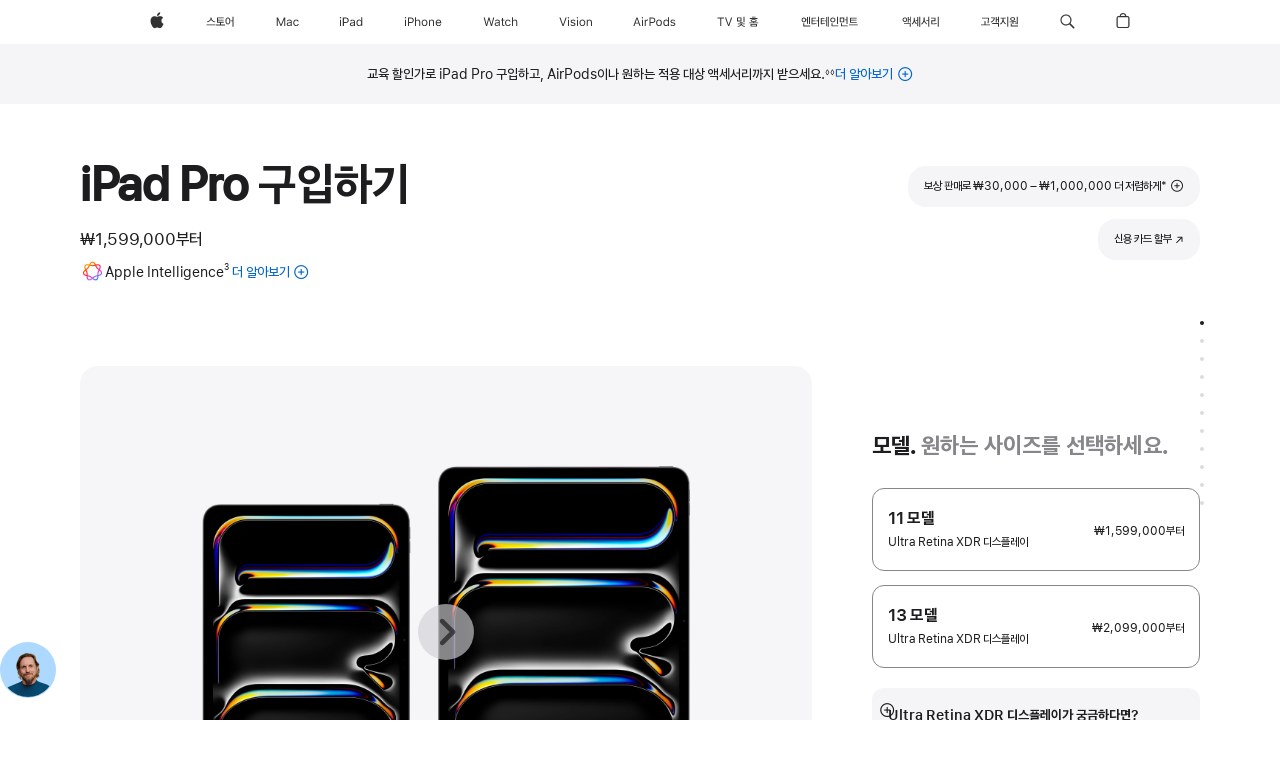

--- FILE ---
content_type: text/html;charset=utf-8
request_url: https://www.apple.com/kr/shop/buy-ipad/ipad-pro?step=select
body_size: 97658
content:
<!DOCTYPE html>
<html  class="korea ko ko-kr kr nojs seg-consumer apac " lang="ko-KR" >
<head>


            <link rel="preconnect" href="https://store.storeimages.cdn-apple.com/8756/store.apple.com" crossorigin="anonymous">
            <link rel="dns-prefetch" href="https://store.storeimages.cdn-apple.com/8756/store.apple.com" crossorigin="anonymous">

            <link rel="preconnect" href="https://www.apple.com" crossorigin="anonymous">
            <link rel="dns-prefetch" href="https://www.apple.com" crossorigin="anonymous">

            <meta name="viewport" content="width=device-width, height=device-height, initial-scale=1" />
    <title>iPad Pro 구입하기 - Apple (KR)</title>
    <meta charset="utf-8" />
    <meta http-equiv="X-UA-Compatible" content="IE=edge,chrome=1" />    
    <meta name="format-detection" content="telephone=no" />        
         <meta name="twitter:site" content="@apple" />
        <meta name="robots" content="max-image-preview:large" />
        <meta property="og:description" content="Apple을 통해 보상 판매하면 강력한 성능의 iPad Pro를₩30,000 - ₩1,000,000 더 저렴하게 구입할 수 있습니다. 여기에 무료 픽업 또는 배송 서비스까지. 지금 apple.com에서 구입하세요." />
        <meta property="og:site_name" content="Apple (KR)" />
        <meta name="twitter:card" content="summary_large_image" />
        <meta property="og:url" content="https://www.apple.com/kr/shop/buy-ipad/ipad-pro" />
        <meta property="og:image" content="https://store.storeimages.cdn-apple.com/1/as-images.apple.com/is/ipad-pro-model-select-gallery-1-202405?wid=1200&amp;hei=630&amp;fmt=jpeg&amp;qlt=95&amp;.v=1713495958512" />
        <meta property="og:locale" content="ko_KR" />
        <meta property="og:title" content="iPad Pro 구입하기" />
        <meta property="og:type" content="product" />
    <meta name="description" content="Apple을 통해 보상 판매하면 강력한 성능의 iPad Pro를₩30,000 - ₩1,000,000 더 저렴하게 구입할 수 있습니다. 여기에 무료 픽업 또는 배송 서비스까지. 지금 apple.com에서 구입하세요." />
        
      
      
      <link rel="canonical" href="https://www.apple.com/kr/shop/buy-ipad/ipad-pro" />
          <script  crossorigin="anonymous"> document.cookie = "as_sfa=Mnxrcnxrcnx8a29fS1J8Y29uc3VtZXJ8aW50ZXJuZXR8MHwwfDE; path=/; domain=apple.com; expires=Wed, 29-Jul-2026 10:37:40 GMT; Secure;"; </script>
			<script type="application/ld+json">{"@context":"https://schema.org","@type":"Product","name":"iPad Pro 11(M5 모델)","url":"https://www.apple.com/kr/shop/buy-ipad/ipad-pro","mainEntityOfPage":"https://www.apple.com/kr/shop/buy-ipad/ipad-pro","offers":[{"@type":"Offer","priceCurrency":"KRW","price":2799000,"sku":"ME2V4KH/A","shippingDetails":{"@type":"OfferShippingDetails","shippingRate":{"@type":"MonetaryAmount","value":0,"currency":"KRW"}},"hasMerchantReturnPolicy":{"@type":"MerchantReturnPolicy","applicableCountry":"KR","returnPolicyCategory":"https://schema.org/MerchantReturnFiniteReturnWindow","merchantReturnDays":14,"returnMethod":"https://schema.org/ReturnByMail","returnFees":"https://schema.org/FreeReturn"}},{"@type":"Offer","priceCurrency":"KRW","price":3549000,"sku":"ME6D4KH/A","shippingDetails":{"@type":"OfferShippingDetails","shippingRate":{"@type":"MonetaryAmount","value":0,"currency":"KRW"}},"hasMerchantReturnPolicy":{"@type":"MerchantReturnPolicy","applicableCountry":"KR","returnPolicyCategory":"https://schema.org/MerchantReturnFiniteReturnWindow","merchantReturnDays":14,"returnMethod":"https://schema.org/ReturnByMail","returnFees":"https://schema.org/FreeReturn"}},{"@type":"Offer","priceCurrency":"KRW","price":2199000,"sku":"ME2Q4KH/A","shippingDetails":{"@type":"OfferShippingDetails","shippingRate":{"@type":"MonetaryAmount","value":0,"currency":"KRW"}},"hasMerchantReturnPolicy":{"@type":"MerchantReturnPolicy","applicableCountry":"KR","returnPolicyCategory":"https://schema.org/MerchantReturnFiniteReturnWindow","merchantReturnDays":14,"returnMethod":"https://schema.org/ReturnByMail","returnFees":"https://schema.org/FreeReturn"}},{"@type":"Offer","priceCurrency":"KRW","price":3099000,"sku":"MDWV4KH/A","shippingDetails":{"@type":"OfferShippingDetails","shippingRate":{"@type":"MonetaryAmount","value":0,"currency":"KRW"}},"hasMerchantReturnPolicy":{"@type":"MerchantReturnPolicy","applicableCountry":"KR","returnPolicyCategory":"https://schema.org/MerchantReturnFiniteReturnWindow","merchantReturnDays":14,"returnMethod":"https://schema.org/ReturnByMail","returnFees":"https://schema.org/FreeReturn"}},{"@type":"Offer","priceCurrency":"KRW","price":2499000,"sku":"MDWP4KH/A","shippingDetails":{"@type":"OfferShippingDetails","shippingRate":{"@type":"MonetaryAmount","value":0,"currency":"KRW"}},"hasMerchantReturnPolicy":{"@type":"MerchantReturnPolicy","applicableCountry":"KR","returnPolicyCategory":"https://schema.org/MerchantReturnFiniteReturnWindow","merchantReturnDays":14,"returnMethod":"https://schema.org/ReturnByMail","returnFees":"https://schema.org/FreeReturn"}},{"@type":"Offer","priceCurrency":"KRW","price":2199000,"sku":"ME2T4KH/A","shippingDetails":{"@type":"OfferShippingDetails","shippingRate":{"@type":"MonetaryAmount","value":0,"currency":"KRW"}},"hasMerchantReturnPolicy":{"@type":"MerchantReturnPolicy","applicableCountry":"KR","returnPolicyCategory":"https://schema.org/MerchantReturnFiniteReturnWindow","merchantReturnDays":14,"returnMethod":"https://schema.org/ReturnByMail","returnFees":"https://schema.org/FreeReturn"}},{"@type":"Offer","priceCurrency":"KRW","price":3249000,"sku":"MDWW4KH/A","shippingDetails":{"@type":"OfferShippingDetails","shippingRate":{"@type":"MonetaryAmount","value":0,"currency":"KRW"}},"hasMerchantReturnPolicy":{"@type":"MerchantReturnPolicy","applicableCountry":"KR","returnPolicyCategory":"https://schema.org/MerchantReturnFiniteReturnWindow","merchantReturnDays":14,"returnMethod":"https://schema.org/ReturnByMail","returnFees":"https://schema.org/FreeReturn"}},{"@type":"Offer","priceCurrency":"KRW","price":3099000,"sku":"MDWU4KH/A","shippingDetails":{"@type":"OfferShippingDetails","shippingRate":{"@type":"MonetaryAmount","value":0,"currency":"KRW"}},"hasMerchantReturnPolicy":{"@type":"MerchantReturnPolicy","applicableCountry":"KR","returnPolicyCategory":"https://schema.org/MerchantReturnFiniteReturnWindow","merchantReturnDays":14,"returnMethod":"https://schema.org/ReturnByMail","returnFees":"https://schema.org/FreeReturn"}},{"@type":"Offer","priceCurrency":"KRW","price":2949000,"sku":"ME2X4KH/A","shippingDetails":{"@type":"OfferShippingDetails","shippingRate":{"@type":"MonetaryAmount","value":0,"currency":"KRW"}},"hasMerchantReturnPolicy":{"@type":"MerchantReturnPolicy","applicableCountry":"KR","returnPolicyCategory":"https://schema.org/MerchantReturnFiniteReturnWindow","merchantReturnDays":14,"returnMethod":"https://schema.org/ReturnByMail","returnFees":"https://schema.org/FreeReturn"}},{"@type":"Offer","priceCurrency":"KRW","price":3399000,"sku":"ME2Y4KH/A","shippingDetails":{"@type":"OfferShippingDetails","shippingRate":{"@type":"MonetaryAmount","value":0,"currency":"KRW"}},"hasMerchantReturnPolicy":{"@type":"MerchantReturnPolicy","applicableCountry":"KR","returnPolicyCategory":"https://schema.org/MerchantReturnFiniteReturnWindow","merchantReturnDays":14,"returnMethod":"https://schema.org/ReturnByMail","returnFees":"https://schema.org/FreeReturn"}},{"@type":"Offer","priceCurrency":"KRW","price":2799000,"sku":"ME2U4KH/A","shippingDetails":{"@type":"OfferShippingDetails","shippingRate":{"@type":"MonetaryAmount","value":0,"currency":"KRW"}},"hasMerchantReturnPolicy":{"@type":"MerchantReturnPolicy","applicableCountry":"KR","returnPolicyCategory":"https://schema.org/MerchantReturnFiniteReturnWindow","merchantReturnDays":14,"returnMethod":"https://schema.org/ReturnByMail","returnFees":"https://schema.org/FreeReturn"}},{"@type":"Offer","priceCurrency":"KRW","price":2649000,"sku":"MDWR4KH/A","shippingDetails":{"@type":"OfferShippingDetails","shippingRate":{"@type":"MonetaryAmount","value":0,"currency":"KRW"}},"hasMerchantReturnPolicy":{"@type":"MerchantReturnPolicy","applicableCountry":"KR","returnPolicyCategory":"https://schema.org/MerchantReturnFiniteReturnWindow","merchantReturnDays":14,"returnMethod":"https://schema.org/ReturnByMail","returnFees":"https://schema.org/FreeReturn"}},{"@type":"Offer","priceCurrency":"KRW","price":1899000,"sku":"ME2P4KH/A","shippingDetails":{"@type":"OfferShippingDetails","shippingRate":{"@type":"MonetaryAmount","value":0,"currency":"KRW"}},"hasMerchantReturnPolicy":{"@type":"MerchantReturnPolicy","applicableCountry":"KR","returnPolicyCategory":"https://schema.org/MerchantReturnFiniteReturnWindow","merchantReturnDays":14,"returnMethod":"https://schema.org/ReturnByMail","returnFees":"https://schema.org/FreeReturn"}},{"@type":"Offer","priceCurrency":"KRW","price":3549000,"sku":"ME6C4KH/A","shippingDetails":{"@type":"OfferShippingDetails","shippingRate":{"@type":"MonetaryAmount","value":0,"currency":"KRW"}},"hasMerchantReturnPolicy":{"@type":"MerchantReturnPolicy","applicableCountry":"KR","returnPolicyCategory":"https://schema.org/MerchantReturnFiniteReturnWindow","merchantReturnDays":14,"returnMethod":"https://schema.org/ReturnByMail","returnFees":"https://schema.org/FreeReturn"}},{"@type":"Offer","priceCurrency":"KRW","price":2949000,"sku":"ME2W4KH/A","shippingDetails":{"@type":"OfferShippingDetails","shippingRate":{"@type":"MonetaryAmount","value":0,"currency":"KRW"}},"hasMerchantReturnPolicy":{"@type":"MerchantReturnPolicy","applicableCountry":"KR","returnPolicyCategory":"https://schema.org/MerchantReturnFiniteReturnWindow","merchantReturnDays":14,"returnMethod":"https://schema.org/ReturnByMail","returnFees":"https://schema.org/FreeReturn"}},{"@type":"Offer","priceCurrency":"KRW","price":1899000,"sku":"MDWM4KH/A","shippingDetails":{"@type":"OfferShippingDetails","shippingRate":{"@type":"MonetaryAmount","value":0,"currency":"KRW"}},"hasMerchantReturnPolicy":{"@type":"MerchantReturnPolicy","applicableCountry":"KR","returnPolicyCategory":"https://schema.org/MerchantReturnFiniteReturnWindow","merchantReturnDays":14,"returnMethod":"https://schema.org/ReturnByMail","returnFees":"https://schema.org/FreeReturn"}},{"@type":"Offer","priceCurrency":"KRW","price":2649000,"sku":"MDWT4KH/A","shippingDetails":{"@type":"OfferShippingDetails","shippingRate":{"@type":"MonetaryAmount","value":0,"currency":"KRW"}},"hasMerchantReturnPolicy":{"@type":"MerchantReturnPolicy","applicableCountry":"KR","returnPolicyCategory":"https://schema.org/MerchantReturnFiniteReturnWindow","merchantReturnDays":14,"returnMethod":"https://schema.org/ReturnByMail","returnFees":"https://schema.org/FreeReturn"}},{"@type":"Offer","priceCurrency":"KRW","price":3249000,"sku":"MDWX4KH/A","shippingDetails":{"@type":"OfferShippingDetails","shippingRate":{"@type":"MonetaryAmount","value":0,"currency":"KRW"}},"hasMerchantReturnPolicy":{"@type":"MerchantReturnPolicy","applicableCountry":"KR","returnPolicyCategory":"https://schema.org/MerchantReturnFiniteReturnWindow","merchantReturnDays":14,"returnMethod":"https://schema.org/ReturnByMail","returnFees":"https://schema.org/FreeReturn"}},{"@type":"Offer","priceCurrency":"KRW","price":1899000,"sku":"MDWN4KH/A","shippingDetails":{"@type":"OfferShippingDetails","shippingRate":{"@type":"MonetaryAmount","value":0,"currency":"KRW"}},"hasMerchantReturnPolicy":{"@type":"MerchantReturnPolicy","applicableCountry":"KR","returnPolicyCategory":"https://schema.org/MerchantReturnFiniteReturnWindow","merchantReturnDays":14,"returnMethod":"https://schema.org/ReturnByMail","returnFees":"https://schema.org/FreeReturn"}},{"@type":"Offer","priceCurrency":"KRW","price":1599000,"sku":"MDWK4KH/A","shippingDetails":{"@type":"OfferShippingDetails","shippingRate":{"@type":"MonetaryAmount","value":0,"currency":"KRW"}},"hasMerchantReturnPolicy":{"@type":"MerchantReturnPolicy","applicableCountry":"KR","returnPolicyCategory":"https://schema.org/MerchantReturnFiniteReturnWindow","merchantReturnDays":14,"returnMethod":"https://schema.org/ReturnByMail","returnFees":"https://schema.org/FreeReturn"}},{"@type":"Offer","priceCurrency":"KRW","price":1899000,"sku":"ME2N4KH/A","shippingDetails":{"@type":"OfferShippingDetails","shippingRate":{"@type":"MonetaryAmount","value":0,"currency":"KRW"}},"hasMerchantReturnPolicy":{"@type":"MerchantReturnPolicy","applicableCountry":"KR","returnPolicyCategory":"https://schema.org/MerchantReturnFiniteReturnWindow","merchantReturnDays":14,"returnMethod":"https://schema.org/ReturnByMail","returnFees":"https://schema.org/FreeReturn"}},{"@type":"Offer","priceCurrency":"KRW","price":1599000,"sku":"MDWL4KH/A","shippingDetails":{"@type":"OfferShippingDetails","shippingRate":{"@type":"MonetaryAmount","value":0,"currency":"KRW"}},"hasMerchantReturnPolicy":{"@type":"MerchantReturnPolicy","applicableCountry":"KR","returnPolicyCategory":"https://schema.org/MerchantReturnFiniteReturnWindow","merchantReturnDays":14,"returnMethod":"https://schema.org/ReturnByMail","returnFees":"https://schema.org/FreeReturn"}},{"@type":"Offer","priceCurrency":"KRW","price":2499000,"sku":"MDWQ4KH/A","shippingDetails":{"@type":"OfferShippingDetails","shippingRate":{"@type":"MonetaryAmount","value":0,"currency":"KRW"}},"hasMerchantReturnPolicy":{"@type":"MerchantReturnPolicy","applicableCountry":"KR","returnPolicyCategory":"https://schema.org/MerchantReturnFiniteReturnWindow","merchantReturnDays":14,"returnMethod":"https://schema.org/ReturnByMail","returnFees":"https://schema.org/FreeReturn"}},{"@type":"Offer","priceCurrency":"KRW","price":3399000,"sku":"ME6A4KH/A","shippingDetails":{"@type":"OfferShippingDetails","shippingRate":{"@type":"MonetaryAmount","value":0,"currency":"KRW"}},"hasMerchantReturnPolicy":{"@type":"MerchantReturnPolicy","applicableCountry":"KR","returnPolicyCategory":"https://schema.org/MerchantReturnFiniteReturnWindow","merchantReturnDays":14,"returnMethod":"https://schema.org/ReturnByMail","returnFees":"https://schema.org/FreeReturn"}}],"image":"https://store.storeimages.cdn-apple.com/1/as-images.apple.com/is/ipad-pro-model-select-gallery-1-202405?wid=5120&hei=2880&fmt=jpeg&qlt=90&.v=1713495958512","description":"Apple을 통해 보상 판매하면 강력한 성능의 iPad Pro를₩30,000 - ₩1,000,000 더 저렴하게 구입할 수 있습니다. 여기에 무료 픽업 또는 배송 서비스까지. 지금 apple.com에서 구입하세요."}</script>
			<script type="application/ld+json">{"@context":"https://schema.org","@type":"Product","name":"iPad Pro 13(M5 모델)","url":"https://www.apple.com/kr/shop/buy-ipad/ipad-pro","mainEntityOfPage":"https://www.apple.com/kr/shop/buy-ipad/ipad-pro","offers":[{"@type":"Offer","priceCurrency":"KRW","price":2399000,"sku":"ME7X4KH/A","shippingDetails":{"@type":"OfferShippingDetails","shippingRate":{"@type":"MonetaryAmount","value":0,"currency":"KRW"}},"hasMerchantReturnPolicy":{"@type":"MerchantReturnPolicy","applicableCountry":"KR","returnPolicyCategory":"https://schema.org/MerchantReturnFiniteReturnWindow","merchantReturnDays":14,"returnMethod":"https://schema.org/ReturnByMail","returnFees":"https://schema.org/FreeReturn"}},{"@type":"Offer","priceCurrency":"KRW","price":3449000,"sku":"ME8H4KH/A","shippingDetails":{"@type":"OfferShippingDetails","shippingRate":{"@type":"MonetaryAmount","value":0,"currency":"KRW"}},"hasMerchantReturnPolicy":{"@type":"MerchantReturnPolicy","applicableCountry":"KR","returnPolicyCategory":"https://schema.org/MerchantReturnFiniteReturnWindow","merchantReturnDays":14,"returnMethod":"https://schema.org/ReturnByMail","returnFees":"https://schema.org/FreeReturn"}},{"@type":"Offer","priceCurrency":"KRW","price":3599000,"sku":"MDYU4KH/A","shippingDetails":{"@type":"OfferShippingDetails","shippingRate":{"@type":"MonetaryAmount","value":0,"currency":"KRW"}},"hasMerchantReturnPolicy":{"@type":"MerchantReturnPolicy","applicableCountry":"KR","returnPolicyCategory":"https://schema.org/MerchantReturnFiniteReturnWindow","merchantReturnDays":14,"returnMethod":"https://schema.org/ReturnByMail","returnFees":"https://schema.org/FreeReturn"}},{"@type":"Offer","priceCurrency":"KRW","price":2699000,"sku":"ME7Y4KH/A","shippingDetails":{"@type":"OfferShippingDetails","shippingRate":{"@type":"MonetaryAmount","value":0,"currency":"KRW"}},"hasMerchantReturnPolicy":{"@type":"MerchantReturnPolicy","applicableCountry":"KR","returnPolicyCategory":"https://schema.org/MerchantReturnFiniteReturnWindow","merchantReturnDays":14,"returnMethod":"https://schema.org/ReturnByMail","returnFees":"https://schema.org/FreeReturn"}},{"@type":"Offer","priceCurrency":"KRW","price":3299000,"sku":"ME8F4KH/A","shippingDetails":{"@type":"OfferShippingDetails","shippingRate":{"@type":"MonetaryAmount","value":0,"currency":"KRW"}},"hasMerchantReturnPolicy":{"@type":"MerchantReturnPolicy","applicableCountry":"KR","returnPolicyCategory":"https://schema.org/MerchantReturnFiniteReturnWindow","merchantReturnDays":14,"returnMethod":"https://schema.org/ReturnByMail","returnFees":"https://schema.org/FreeReturn"}},{"@type":"Offer","priceCurrency":"KRW","price":2099000,"sku":"MDYK4KH/A","shippingDetails":{"@type":"OfferShippingDetails","shippingRate":{"@type":"MonetaryAmount","value":0,"currency":"KRW"}},"hasMerchantReturnPolicy":{"@type":"MerchantReturnPolicy","applicableCountry":"KR","returnPolicyCategory":"https://schema.org/MerchantReturnFiniteReturnWindow","merchantReturnDays":14,"returnMethod":"https://schema.org/ReturnByMail","returnFees":"https://schema.org/FreeReturn"}},{"@type":"Offer","priceCurrency":"KRW","price":3149000,"sku":"MDYQ4KH/A","shippingDetails":{"@type":"OfferShippingDetails","shippingRate":{"@type":"MonetaryAmount","value":0,"currency":"KRW"}},"hasMerchantReturnPolicy":{"@type":"MerchantReturnPolicy","applicableCountry":"KR","returnPolicyCategory":"https://schema.org/MerchantReturnFiniteReturnWindow","merchantReturnDays":14,"returnMethod":"https://schema.org/ReturnByMail","returnFees":"https://schema.org/FreeReturn"}},{"@type":"Offer","priceCurrency":"KRW","price":2399000,"sku":"ME7W4KH/A","shippingDetails":{"@type":"OfferShippingDetails","shippingRate":{"@type":"MonetaryAmount","value":0,"currency":"KRW"}},"hasMerchantReturnPolicy":{"@type":"MerchantReturnPolicy","applicableCountry":"KR","returnPolicyCategory":"https://schema.org/MerchantReturnFiniteReturnWindow","merchantReturnDays":14,"returnMethod":"https://schema.org/ReturnByMail","returnFees":"https://schema.org/FreeReturn"}},{"@type":"Offer","priceCurrency":"KRW","price":2999000,"sku":"MDYP4KH/A","shippingDetails":{"@type":"OfferShippingDetails","shippingRate":{"@type":"MonetaryAmount","value":0,"currency":"KRW"}},"hasMerchantReturnPolicy":{"@type":"MerchantReturnPolicy","applicableCountry":"KR","returnPolicyCategory":"https://schema.org/MerchantReturnFiniteReturnWindow","merchantReturnDays":14,"returnMethod":"https://schema.org/ReturnByMail","returnFees":"https://schema.org/FreeReturn"}},{"@type":"Offer","priceCurrency":"KRW","price":2399000,"sku":"MDYL4KH/A","shippingDetails":{"@type":"OfferShippingDetails","shippingRate":{"@type":"MonetaryAmount","value":0,"currency":"KRW"}},"hasMerchantReturnPolicy":{"@type":"MerchantReturnPolicy","applicableCountry":"KR","returnPolicyCategory":"https://schema.org/MerchantReturnFiniteReturnWindow","merchantReturnDays":14,"returnMethod":"https://schema.org/ReturnByMail","returnFees":"https://schema.org/FreeReturn"}},{"@type":"Offer","priceCurrency":"KRW","price":2999000,"sku":"MDYN4KH/A","shippingDetails":{"@type":"OfferShippingDetails","shippingRate":{"@type":"MonetaryAmount","value":0,"currency":"KRW"}},"hasMerchantReturnPolicy":{"@type":"MerchantReturnPolicy","applicableCountry":"KR","returnPolicyCategory":"https://schema.org/MerchantReturnFiniteReturnWindow","merchantReturnDays":14,"returnMethod":"https://schema.org/ReturnByMail","returnFees":"https://schema.org/FreeReturn"}},{"@type":"Offer","priceCurrency":"KRW","price":3149000,"sku":"MDYR4KH/A","shippingDetails":{"@type":"OfferShippingDetails","shippingRate":{"@type":"MonetaryAmount","value":0,"currency":"KRW"}},"hasMerchantReturnPolicy":{"@type":"MerchantReturnPolicy","applicableCountry":"KR","returnPolicyCategory":"https://schema.org/MerchantReturnFiniteReturnWindow","merchantReturnDays":14,"returnMethod":"https://schema.org/ReturnByMail","returnFees":"https://schema.org/FreeReturn"}},{"@type":"Offer","priceCurrency":"KRW","price":3299000,"sku":"ME8D4KH/A","shippingDetails":{"@type":"OfferShippingDetails","shippingRate":{"@type":"MonetaryAmount","value":0,"currency":"KRW"}},"hasMerchantReturnPolicy":{"@type":"MerchantReturnPolicy","applicableCountry":"KR","returnPolicyCategory":"https://schema.org/MerchantReturnFiniteReturnWindow","merchantReturnDays":14,"returnMethod":"https://schema.org/ReturnByMail","returnFees":"https://schema.org/FreeReturn"}},{"@type":"Offer","priceCurrency":"KRW","price":2399000,"sku":"MDYM4KH/A","shippingDetails":{"@type":"OfferShippingDetails","shippingRate":{"@type":"MonetaryAmount","value":0,"currency":"KRW"}},"hasMerchantReturnPolicy":{"@type":"MerchantReturnPolicy","applicableCountry":"KR","returnPolicyCategory":"https://schema.org/MerchantReturnFiniteReturnWindow","merchantReturnDays":14,"returnMethod":"https://schema.org/ReturnByMail","returnFees":"https://schema.org/FreeReturn"}},{"@type":"Offer","priceCurrency":"KRW","price":4049000,"sku":"ME8M4KH/A","shippingDetails":{"@type":"OfferShippingDetails","shippingRate":{"@type":"MonetaryAmount","value":0,"currency":"KRW"}},"hasMerchantReturnPolicy":{"@type":"MerchantReturnPolicy","applicableCountry":"KR","returnPolicyCategory":"https://schema.org/MerchantReturnFiniteReturnWindow","merchantReturnDays":14,"returnMethod":"https://schema.org/ReturnByMail","returnFees":"https://schema.org/FreeReturn"}},{"@type":"Offer","priceCurrency":"KRW","price":3899000,"sku":"ME8K4KH/A","shippingDetails":{"@type":"OfferShippingDetails","shippingRate":{"@type":"MonetaryAmount","value":0,"currency":"KRW"}},"hasMerchantReturnPolicy":{"@type":"MerchantReturnPolicy","applicableCountry":"KR","returnPolicyCategory":"https://schema.org/MerchantReturnFiniteReturnWindow","merchantReturnDays":14,"returnMethod":"https://schema.org/ReturnByMail","returnFees":"https://schema.org/FreeReturn"}},{"@type":"Offer","priceCurrency":"KRW","price":4049000,"sku":"ME8N4KH/A","shippingDetails":{"@type":"OfferShippingDetails","shippingRate":{"@type":"MonetaryAmount","value":0,"currency":"KRW"}},"hasMerchantReturnPolicy":{"@type":"MerchantReturnPolicy","applicableCountry":"KR","returnPolicyCategory":"https://schema.org/MerchantReturnFiniteReturnWindow","merchantReturnDays":14,"returnMethod":"https://schema.org/ReturnByMail","returnFees":"https://schema.org/FreeReturn"}},{"@type":"Offer","priceCurrency":"KRW","price":3599000,"sku":"MDYT4KH/A","shippingDetails":{"@type":"OfferShippingDetails","shippingRate":{"@type":"MonetaryAmount","value":0,"currency":"KRW"}},"hasMerchantReturnPolicy":{"@type":"MerchantReturnPolicy","applicableCountry":"KR","returnPolicyCategory":"https://schema.org/MerchantReturnFiniteReturnWindow","merchantReturnDays":14,"returnMethod":"https://schema.org/ReturnByMail","returnFees":"https://schema.org/FreeReturn"}},{"@type":"Offer","priceCurrency":"KRW","price":3449000,"sku":"ME8G4KH/A","shippingDetails":{"@type":"OfferShippingDetails","shippingRate":{"@type":"MonetaryAmount","value":0,"currency":"KRW"}},"hasMerchantReturnPolicy":{"@type":"MerchantReturnPolicy","applicableCountry":"KR","returnPolicyCategory":"https://schema.org/MerchantReturnFiniteReturnWindow","merchantReturnDays":14,"returnMethod":"https://schema.org/ReturnByMail","returnFees":"https://schema.org/FreeReturn"}},{"@type":"Offer","priceCurrency":"KRW","price":2699000,"sku":"ME8C4KH/A","shippingDetails":{"@type":"OfferShippingDetails","shippingRate":{"@type":"MonetaryAmount","value":0,"currency":"KRW"}},"hasMerchantReturnPolicy":{"@type":"MerchantReturnPolicy","applicableCountry":"KR","returnPolicyCategory":"https://schema.org/MerchantReturnFiniteReturnWindow","merchantReturnDays":14,"returnMethod":"https://schema.org/ReturnByMail","returnFees":"https://schema.org/FreeReturn"}},{"@type":"Offer","priceCurrency":"KRW","price":3749000,"sku":"MDYW4KH/A","shippingDetails":{"@type":"OfferShippingDetails","shippingRate":{"@type":"MonetaryAmount","value":0,"currency":"KRW"}},"hasMerchantReturnPolicy":{"@type":"MerchantReturnPolicy","applicableCountry":"KR","returnPolicyCategory":"https://schema.org/MerchantReturnFiniteReturnWindow","merchantReturnDays":14,"returnMethod":"https://schema.org/ReturnByMail","returnFees":"https://schema.org/FreeReturn"}},{"@type":"Offer","priceCurrency":"KRW","price":3749000,"sku":"MDYV4KH/A","shippingDetails":{"@type":"OfferShippingDetails","shippingRate":{"@type":"MonetaryAmount","value":0,"currency":"KRW"}},"hasMerchantReturnPolicy":{"@type":"MerchantReturnPolicy","applicableCountry":"KR","returnPolicyCategory":"https://schema.org/MerchantReturnFiniteReturnWindow","merchantReturnDays":14,"returnMethod":"https://schema.org/ReturnByMail","returnFees":"https://schema.org/FreeReturn"}},{"@type":"Offer","priceCurrency":"KRW","price":2099000,"sku":"MDYJ4KH/A","shippingDetails":{"@type":"OfferShippingDetails","shippingRate":{"@type":"MonetaryAmount","value":0,"currency":"KRW"}},"hasMerchantReturnPolicy":{"@type":"MerchantReturnPolicy","applicableCountry":"KR","returnPolicyCategory":"https://schema.org/MerchantReturnFiniteReturnWindow","merchantReturnDays":14,"returnMethod":"https://schema.org/ReturnByMail","returnFees":"https://schema.org/FreeReturn"}},{"@type":"Offer","priceCurrency":"KRW","price":3899000,"sku":"ME8J4KH/A","shippingDetails":{"@type":"OfferShippingDetails","shippingRate":{"@type":"MonetaryAmount","value":0,"currency":"KRW"}},"hasMerchantReturnPolicy":{"@type":"MerchantReturnPolicy","applicableCountry":"KR","returnPolicyCategory":"https://schema.org/MerchantReturnFiniteReturnWindow","merchantReturnDays":14,"returnMethod":"https://schema.org/ReturnByMail","returnFees":"https://schema.org/FreeReturn"}}],"image":"https://store.storeimages.cdn-apple.com/1/as-images.apple.com/is/ipad-pro-model-select-gallery-1-202405?wid=5120&hei=2880&fmt=jpeg&qlt=90&.v=1713495958512","description":"Apple을 통해 보상 판매하면 강력한 성능의 iPad Pro를₩30,000 - ₩1,000,000 더 저렴하게 구입할 수 있습니다. 여기에 무료 픽업 또는 배송 서비스까지. 지금 apple.com에서 구입하세요."}</script>
			<script type="application/ld+json">{"@context":"https://schema.org","@type":"BreadcrumbList","itemListElement":[{"@type":"ListItem","position":"1","item":{"@id":"https://www.apple.com/kr/ipad","url":"https://www.apple.com/kr/ipad","name":"iPad"}},{"@type":"ListItem","position":"2","item":{"@id":"https://www.apple.com/kr/ipad-pro","url":"https://www.apple.com/kr/ipad-pro","name":"iPad Pro"}},{"@type":"ListItem","position":"3","name":"iPad Pro 구입하기"}]}</script>
		<script type="application/ld+json">{"@context":"https://schema.org","@type":"FAQPage","mainEntity":[{"@type":"Question","name":"어떤 Apple Pencil 모델이 이 iPad와 호환될까요?","acceptedAnswer":{"@type":"Answer","text":"Apple Pencil Pro와 Apple Pencil(USB-C) 모두 본 iPad Pro 모델과 호환됩니다.\nApple Pencil Pro는 무선으로 페어링되며, 자석으로 부착해 충전 및 보관할 수 있습니다.\nApple Pencil(USB-C)은 USB-C 충전 케이블로 페어링되고, 자석 부착식으로 보관할 수 있습니다."}},{"@type":"Question","name":"어떤 키보드가 이 iPad와 호환될까요?","acceptedAnswer":{"@type":"Answer","text":"iPad Pro용 Magic Keyboard가 호환됩니다. 서드파티 키보드도 사용할 수 있습니다."}},{"@type":"Question","name":"디스플레이 글래스 옵션 간에는 어떤 차이가 있나요?","acceptedAnswer":{"@type":"Answer","text":"iPad Pro는 두 가지 반사 방지 글래스 옵션을 제공합니다. 스탠다드 글래스는 업계 최고 수준의 반사 방지 코팅을 갖추어 눈이 더욱 편안하고 가독성도 뛰어납니다. Nano-texture 글래스는 햇빛이 잘 드는 곳처럼 조명이 강한 작업 공간에서도 탁월한 이미지 품질을 선사하면서 눈부심은 최소화해주죠. Nano-texture 글래스는 1TB 또는 2TB 모델 구성 시 선택할 수 있습니다."}},{"@type":"Question","name":"이 iPad는 어떤 종류의 SIM을 사용하나요?","acceptedAnswer":{"@type":"Answer","text":"iPad Pro는 eSIM 기술을 사용하기 때문에 셀룰러 데이터 요금제를 간편하고 빠르고 안전하게 활성화할 수 있습니다. 다른 iPad에서 이전하거나, 기존 iPhone 셀룰러 요금제에 가입하거나, 설정에서 새 요금제를 추가하거나, QR 코드를 스캔하거나, 이동통신사 앱을 사용하는 등 다양한 방식으로 iPad에서 eSIM을 활성화할 수 있습니다.* eSIM이 설치된 기기에서는 전 세계 190여 개 국가 및 지역에서 제공하는 일부 이동통신사의 셀룰러 데이터 요금제를 선택할 수 있습니다. eSIM 설정에 대해 자세히 알아보세요. \n* 일부 이동통신사는 eSIM을 지원하지 않습니다. 자세한 내용은 해당 이동통신사에 문의하십시오. eSIM 기술은 iPad Pro(M4 및 M5 모델), iPad Pro 11(1세대 이후 모델), iPad Pro 12.9(3세대 이후 모델), iPad Air(M2 및 M3 모델), iPad Air(3세대 이후 모델), iPad(A16 모델), iPad(7세대 이후 모델), iPad mini(A17 Pro 모델), iPad mini(5세대 및 6세대)에서 사용할 수 있습니다."}},{"@type":"Question","name":"Apple Trade In은 어떻게 진행되나요?","acceptedAnswer":{"@type":"Answer","text":"Apple Trade In 프로그램을 통해 적용 대상 iPad를 손쉽게 보상 판매할 수 있습니다. 모델 및 상태에 대한 몇 가지 질문에 답해주시면 예상 보상 판매 견적을 알려드리고,* 크레딧 적용 대상이 아닌 기기는 Apple을 통해 간편하게 무료로 재활용할 수 있는 방법을 안내해 드립니다.\n사용 중인 iPad가 보상 판매 대상이고 고객이 견적을 수락하면, 새 iPad와는 별도로 무료 보상 판매 키트를 보내 드립니다. 키트를 받으신 후 14일의 반납 기간 내에 현재 사용 중인 iPad를 보내주시면 됩니다. 그러면 Apple에서 기기를 수령해 검수하고 상태를 확인합니다. 기기의 상태가 알려주신 설명과 동일하다는 것이 확인되면 추가로 하실 일은 없습니다. 하지만 기기의 상태가 설명과 일치하지 않을 경우 Apple은 새로운 금액을 안내해 드립니다. 이때 고객은 새로 안내된 보상 판매 금액을 수락하거나 거절하실 수 있으며, Apple은 고객에게 보상 판매를 계속 진행할지 여부를 확인합니다.\n보상 판매 처리는 최대 2~3주 정도 소요될 수 있습니다.\nApple Store에서 새 기기를 구입하는 동시에 갖고 계신 기기의 보상 판매를 진행할 수도 있습니다. 다만 온라인에서 확인한 예상 보상 판매 견적과 매장에서 제공되는 보상 판매 가격은 다를 수 있습니다."}},{"@type":"Question","name":"AppleCare+에는 어떤 혜택이 포함되어 있나요?","acceptedAnswer":{"@type":"Answer","text":"iPad를 위한 AppleCare+는 최대 2년간 우선적인 전문가 기술 지원과 Apple의 추가적인 하드웨어 보증을 제공합니다. 여기에는 우발적인 손상에 대한 횟수 제한 없는 보장이 포함됩니다. 우발적인 손상의 경우, 화면 수리는 건당 30,000원, iPad Pro 11(M5 모델), iPad Pro 13(M5 모델), iPad Air 11(M3 모델), iPad Air 13(M3 모델)의 기타 우발적인 손상은 건당 120,000원, 다른 모든 iPad 모델의 우발적인 손상은 건당 50,000원, Apple Pencil 또는 Apple 브랜드 iPad 키보드는 건당 30,000원의 본인 부담금이 부과됩니다. 보증은 AppleCare+ 구입일부터 시작됩니다.        AppleCare+에 대해 더 알아보기(새 창에서 열림)"}}]}</script>
		
	<script type="application/json" id="metrics">{"config":{"asMetrics":{"graffitiFeatures":["sectionEngagement","pageLoad"],"asMetricsFeatures":["sharedDataLayer"],"dataMule":"v1","storedEntryPointEnabled":false,"graffitiEnabled":true},"omniture":{"account":["applestoreww"],"trackingServer":"securemetrics.apple.com","internalDomains":["store.apple.com","secure.store.apple.com","secure1.store.apple.com","secure2.store.apple.com","epp.apple.com","secure1.epp.apple.com","storeint.apple.com","secure1.storeint.apple.com","www.apple.com"]},"global":{"cookieDomain":"apple.com"}},"data":{"node":"standard/home/shop_ipad/family/ipad_pro/select","pageName":"AOS: home/shop_ipad/family/ipad_pro/select","properties":{"isHomePage":false,"encryptedStoreId":"wYUXD77UJFDDTUPK7","serverName":"568000","characterSetForCountry":"UTF-8","currencyCode":"KRW","computedChannel":"AOS: iPad","storeSegmentVariable":"AOS: KR Consumer","storeFrontId":"10160","productsString":"ipad_pro","eventType":"event55","computedCustomStoreName":"AOS: Korea Consumer","langAttribute":"ko-kr","evarDataNodesEnabled":true},"currency":"KRW","area":"shop","category":"ipad_pro","products":[{"sku":"MDWU4","partNumber":"MDWU4KH/A","price":{"fullPrice":3099000.00},"category":"ipad","name":"11-inch iPad Pro Wi‑Fi 2TB with standard glass - Space Black"},{"sku":"MDWK4","partNumber":"MDWK4KH/A","price":{"fullPrice":1599000.00},"category":"ipad","name":"11-inch iPad Pro Wi‑Fi 256GB with standard glass - Space Black"},{"sku":"MDWM4","partNumber":"MDWM4KH/A","price":{"fullPrice":1899000.00},"category":"ipad","name":"11-inch iPad Pro Wi‑Fi 512GB with standard glass - Space Black"},{"sku":"MDWP4","partNumber":"MDWP4KH/A","price":{"fullPrice":2499000.00},"category":"ipad","name":"11-inch iPad Pro Wi‑Fi 1TB with standard glass - Space Black"},{"sku":"MDWV4","partNumber":"MDWV4KH/A","price":{"fullPrice":3099000.00},"category":"ipad","name":"11-inch iPad Pro Wi‑Fi 2TB with standard glass - Silver"},{"sku":"MDWN4","partNumber":"MDWN4KH/A","price":{"fullPrice":1899000.00},"category":"ipad","name":"11-inch iPad Pro Wi‑Fi 512GB with standard glass - Silver"},{"sku":"MDWL4","partNumber":"MDWL4KH/A","price":{"fullPrice":1599000.00},"category":"ipad","name":"11-inch iPad Pro Wi‑Fi 256GB with standard glass - Silver"},{"sku":"MDWQ4","partNumber":"MDWQ4KH/A","price":{"fullPrice":2499000.00},"category":"ipad","name":"11-inch iPad Pro Wi‑Fi 1TB with standard glass - Silver"},{"sku":"MDWX4","partNumber":"MDWX4KH/A","price":{"fullPrice":3249000.00},"category":"ipad","name":"11-inch iPad Pro Wi‑Fi 2TB with nano-texture glass - Silver"},{"sku":"MDWT4","partNumber":"MDWT4KH/A","price":{"fullPrice":2649000.00},"category":"ipad","name":"11-inch iPad Pro Wi‑Fi 1TB with nano-texture glass - Silver"},{"sku":"MDWW4","partNumber":"MDWW4KH/A","price":{"fullPrice":3249000.00},"category":"ipad","name":"11-inch iPad Pro Wi‑Fi 2TB with nano-texture glass - Space Black"},{"sku":"MDWR4","partNumber":"MDWR4KH/A","price":{"fullPrice":2649000.00},"category":"ipad","name":"11-inch iPad Pro Wi‑Fi 1TB with nano-texture glass - Space Black"},{"sku":"ME2X4","partNumber":"ME2X4KH/A","price":{"fullPrice":2949000.00},"category":"ipad","name":"11-inch iPad Pro Wi‑Fi + Cellular 1TB with nano-texture glass - Silver"},{"sku":"ME6D4","partNumber":"ME6D4KH/A","price":{"fullPrice":3549000.00},"category":"ipad","name":"11-inch iPad Pro Wi‑Fi + Cellular 2TB with nano-texture glass - Silver"},{"sku":"ME2W4","partNumber":"ME2W4KH/A","price":{"fullPrice":2949000.00},"category":"ipad","name":"11-inch iPad Pro Wi‑Fi + Cellular 1TB with nano-texture glass - Space Black"},{"sku":"ME6C4","partNumber":"ME6C4KH/A","price":{"fullPrice":3549000.00},"category":"ipad","name":"11-inch iPad Pro Wi‑Fi + Cellular 2TB with nano-texture glass - Space Black"},{"sku":"ME2N4","partNumber":"ME2N4KH/A","price":{"fullPrice":1899000.00},"category":"ipad","name":"11-inch iPad Pro Wi‑Fi + Cellular 256GB with standard glass - Space Black"},{"sku":"ME2Q4","partNumber":"ME2Q4KH/A","price":{"fullPrice":2199000.00},"category":"ipad","name":"11-inch iPad Pro Wi‑Fi + Cellular 512GB with standard glass - Space Black"},{"sku":"ME2U4","partNumber":"ME2U4KH/A","price":{"fullPrice":2799000.00},"category":"ipad","name":"11-inch iPad Pro Wi‑Fi + Cellular 1TB with standard glass - Space Black"},{"sku":"ME2Y4","partNumber":"ME2Y4KH/A","price":{"fullPrice":3399000.00},"category":"ipad","name":"11-inch iPad Pro Wi‑Fi + Cellular 2TB with standard glass - Space Black"},{"sku":"ME2P4","partNumber":"ME2P4KH/A","price":{"fullPrice":1899000.00},"category":"ipad","name":"11-inch iPad Pro Wi‑Fi + Cellular 256GB with standard glass - Silver"},{"sku":"ME2T4","partNumber":"ME2T4KH/A","price":{"fullPrice":2199000.00},"category":"ipad","name":"11-inch iPad Pro Wi‑Fi + Cellular 512GB with standard glass - Silver"},{"sku":"ME2V4","partNumber":"ME2V4KH/A","price":{"fullPrice":2799000.00},"category":"ipad","name":"11-inch iPad Pro Wi‑Fi + Cellular 1TB with standard glass - Silver"},{"sku":"ME6A4","partNumber":"ME6A4KH/A","price":{"fullPrice":3399000.00},"category":"ipad","name":"11-inch iPad Pro Wi‑Fi + Cellular 2TB with standard glass - Silver"},{"sku":"MDYR4","partNumber":"MDYR4KH/A","price":{"fullPrice":3149000.00},"category":"ipad","name":"13-inch iPad Pro Wi‑Fi 1TB with nano-texture glass - Silver"},{"sku":"MDYW4","partNumber":"MDYW4KH/A","price":{"fullPrice":3749000.00},"category":"ipad","name":"13-inch iPad Pro Wi‑Fi 2TB with nano-texture glass - Silver"},{"sku":"MDYQ4","partNumber":"MDYQ4KH/A","price":{"fullPrice":3149000.00},"category":"ipad","name":"13-inch iPad Pro Wi‑Fi 1TB with nano-texture glass - Space Black"},{"sku":"MDYV4","partNumber":"MDYV4KH/A","price":{"fullPrice":3749000.00},"category":"ipad","name":"13-inch iPad Pro Wi‑Fi 2TB with nano-texture glass - Space Black"},{"sku":"MDYK4","partNumber":"MDYK4KH/A","price":{"fullPrice":2099000.00},"category":"ipad","name":"13-inch iPad Pro Wi‑Fi 256GB with standard glass - Silver"},{"sku":"MDYM4","partNumber":"MDYM4KH/A","price":{"fullPrice":2399000.00},"category":"ipad","name":"13-inch iPad Pro Wi‑Fi 512GB with standard glass - Silver"},{"sku":"MDYP4","partNumber":"MDYP4KH/A","price":{"fullPrice":2999000.00},"category":"ipad","name":"13-inch iPad Pro Wi‑Fi 1TB with standard glass - Silver"},{"sku":"MDYU4","partNumber":"MDYU4KH/A","price":{"fullPrice":3599000.00},"category":"ipad","name":"13-inch iPad Pro Wi‑Fi 2TB with standard glass - Silver"},{"sku":"MDYJ4","partNumber":"MDYJ4KH/A","price":{"fullPrice":2099000.00},"category":"ipad","name":"13-inch iPad Pro Wi‑Fi 256GB with standard glass - Space Black"},{"sku":"MDYN4","partNumber":"MDYN4KH/A","price":{"fullPrice":2999000.00},"category":"ipad","name":"13-inch iPad Pro Wi‑Fi 1TB with standard glass - Space Black"},{"sku":"MDYL4","partNumber":"MDYL4KH/A","price":{"fullPrice":2399000.00},"category":"ipad","name":"13-inch iPad Pro Wi‑Fi 512GB with standard glass - Space Black"},{"sku":"MDYT4","partNumber":"MDYT4KH/A","price":{"fullPrice":3599000.00},"category":"ipad","name":"13-inch iPad Pro Wi‑Fi 2TB with standard glass - Space Black"},{"sku":"ME8G4","partNumber":"ME8G4KH/A","price":{"fullPrice":3449000.00},"category":"ipad","name":"13-inch iPad Pro Wi‑Fi + Cellular 1TB with nano-texture glass - Space Black"},{"sku":"ME8M4","partNumber":"ME8M4KH/A","price":{"fullPrice":4049000.00},"category":"ipad","name":"13-inch iPad Pro Wi‑Fi + Cellular 2TB with nano-texture glass - Space Black"},{"sku":"ME8H4","partNumber":"ME8H4KH/A","price":{"fullPrice":3449000.00},"category":"ipad","name":"13-inch iPad Pro Wi‑Fi + Cellular 1TB with nano-texture glass - Silver"},{"sku":"ME8N4","partNumber":"ME8N4KH/A","price":{"fullPrice":4049000.00},"category":"ipad","name":"13-inch iPad Pro Wi‑Fi + Cellular 2TB with nano-texture glass - Silver"},{"sku":"ME7Y4","partNumber":"ME7Y4KH/A","price":{"fullPrice":2699000.00},"category":"ipad","name":"13-inch iPad Pro Wi‑Fi + Cellular 512GB with standard glass - Space Black"},{"sku":"ME7W4","partNumber":"ME7W4KH/A","price":{"fullPrice":2399000.00},"category":"ipad","name":"13-inch iPad Pro Wi‑Fi + Cellular 256GB with standard glass - Space Black"},{"sku":"ME8D4","partNumber":"ME8D4KH/A","price":{"fullPrice":3299000.00},"category":"ipad","name":"13-inch iPad Pro Wi‑Fi + Cellular 1TB with standard glass - Space Black"},{"sku":"ME8J4","partNumber":"ME8J4KH/A","price":{"fullPrice":3899000.00},"category":"ipad","name":"13-inch iPad Pro Wi‑Fi + Cellular 2TB with standard glass - Space Black"},{"sku":"ME7X4","partNumber":"ME7X4KH/A","price":{"fullPrice":2399000.00},"category":"ipad","name":"13-inch iPad Pro Wi‑Fi + Cellular 256GB with standard glass - Silver"},{"sku":"ME8C4","partNumber":"ME8C4KH/A","price":{"fullPrice":2699000.00},"category":"ipad","name":"13-inch iPad Pro Wi‑Fi + Cellular 512GB with standard glass - Silver"},{"sku":"ME8F4","partNumber":"ME8F4KH/A","price":{"fullPrice":3299000.00},"category":"ipad","name":"13-inch iPad Pro Wi‑Fi + Cellular 1TB with standard glass - Silver"},{"sku":"ME8K4","partNumber":"ME8K4KH/A","price":{"fullPrice":3899000.00},"category":"ipad","name":"13-inch iPad Pro Wi‑Fi + Cellular 2TB with standard glass - Silver"}],"sectionEngagement":[[".dd-compare","buyflow-compare"],["[data-analytics-section=\"dimensionScreensize\"]","dimensionscreensize"],["[data-analytics-section=\"dimensionFinish\"]","dimensiondisplay"],["[data-analytics-section=\"summary\"]","summary"],["#acc_pencil,#acc_pencil_first","pencil"],["[data-analytics-section=\"buyflow-business\"]","buyflow-business"],["[data-analytics-section=\"engraving\"]","engraving"],["[data-analytics-section=\"applecare\"]","applecare"],["[data-analytics-section=\"tradein\"]","tradein"],["[data-analytics-section=\"dimensionCapacity\"]","dimensioncapacity"],[".dd-services","app-services"],["[data-analytics-section=\"paymentOptions\"]","paymentOptions"],["[data-analytics-section=\"dimensionColor\"]","dimensioncolor"],["[data-analytics-section=\"dimensionConnection\"]","dimensionconnection"],["[data-analytics-section=\"buyflow-faq\"]","buyflow-faq"]],"buyflow":{"step":"select","lineOfBusiness":"ipad","name":"ipad_pro","dimensionOrder":[["dimensionScreensize","dimensionColor","dimensionCapacity","dimensionFinish","dimensionConnection"]],"selectionOrder":[["dimensionScreensize","dimensionColor","dimensionCapacity","dimensionFinish","dimensionConnection","engraving","accessories","tradeIn","payment","appleCare"]]}}}</script>
            <script type="application/json" id="graffiti-tags">[{"u":"","c":"sha256-h4hHMfW1aOWecH+ZudUuT/jQ3hARMakj8v0C0ePrgv0=","p":"100"},{"u":"","c":"sha256-RkQoe7XoUt/7TpFjHkSjlfDf6d0XmU6WeBm7E0lSHXk=","p":"100"},{"u":"","c":"sha256-4ZDkhD+rlR3dYpYnrBDs101Dio+hne709ceeZW8NOdc=","p":"100"}]</script>
    
    
    <link rel="image_src" href="https://store.storeimages.cdn-apple.com/1/as-images.apple.com/is/ipad-pro-13-og-202405?wid=400&amp;hei=400&amp;fmt=jpeg&amp;qlt=90&amp;.v=TktGcXNrdGZVQ3BPNkNEWHNmZzJkNVg3Y3BadTkrN3dFTkJNcm8rdTE0MzJLR3Y0SWRpTGppVElCV2ZDVjAzeTlGcUdzbUhxVVZKUExTMkZZYlFXYTUxZjFHL0tLa2NqV01NK2doTWQxdlE" />

            <script crossorigin="anonymous">
                     if (/(iPhone|iPod).*OS ([6-9]|[1-9][0-9]).*AppleWebKit.*Mobile.*Safari/.test(navigator.userAgent)) {
                       var headNode = document.getElementsByTagName("head")[0];
var sbNode = document.createElement('meta');
var url = decodeURI("https://www.apple.com/kr/shop/buy-ipad/ipad-pro");
var ses = "; " + document.cookie;
var sesParts = ses.split("; s_vi=");
ses = sesParts.length == 2 ? sesParts.pop().split(";").shift() : '';
if (ses !== '') {
    url += url.indexOf('?') >= 0 ? '&' : '?';
    url += 'ses=' + encodeURI(ses);
}
sbNode.name = 'apple-itunes-app';
sbNode.content = 'app-id=375380948, app-argument=' + url;
headNode.appendChild(sbNode);

                     }
                    else if (/(iPad).*OS ([6-9]|[1-9][0-9]).*AppleWebKit.*Mobile.*Safari/.test(navigator.userAgent)) {
                      var headNode = document.getElementsByTagName("head")[0];
var sbNode = document.createElement('meta');
var url = decodeURI("https://www.apple.com/kr/shop/buy-ipad/ipad-pro");
var ses = "; " + document.cookie;
var sesParts = ses.split("; s_vi=");
ses = sesParts.length == 2 ? sesParts.pop().split(";").shift() : '';
if (ses !== '') {
    url += url.indexOf('?') >= 0 ? '&' : '?';
    url += 'ses=' + encodeURI(ses);
}
sbNode.name = 'apple-itunes-app';
sbNode.content = 'app-id=375380948, app-argument=' + url;
headNode.appendChild(sbNode);

                    }
            </script>



        


<script>
window.apple = window.apple || {};
    apple.buyFlowVersionId = "v10";
    apple.buyFlowFirstStep = true;
    apple.buyFlowExpiry = 28800000;
    apple.buyFlowPath = "/kr/shop/buy-ipad/ipad-pro";
</script>


        

<script>
    window.asBuyFlow = window.asBuyFlow || {};
    window.asBuyFlow.sfa = 'kr';

    window.asBuyFlow.storageConfig = {
        genericPath: '/' + window.asBuyFlow.sfa + (window.apple && window.apple.buyFlowPath
            ? window.apple.buyFlowPath : (window.location.pathname + '/generic'))
    }
</script>

                                <link rel="preload" as="image" href="https://store.storeimages.cdn-apple.com/1/as-images.apple.com/is/ipad-pro-model-select-gallery-1-202405?wid=5120&hei=2880&fmt=webp&qlt=90&.v=cXN0QTVTNDBtbGIzcy91THBPRThnNE5sSFgwakNWNmlhZ2d5NGpHdllWY09WV3R2ZHdZMXRzTjZIcWdMTlg4eUJQYkhSV3V1dC9oa0s5K3lqMGtUaFYrNkhvSzBtcy9ubWtTZUpaU0lsQ2R1Yy9kL1dQa3EzdWh4Nzk1ZnZTYWY&traceId=1">


            	<script crossorigin="anonymous">
		window.asUnsupportedBrowserUrl = "https://www.apple.com/kr/shop/unsupported";
	</script>


<script crossorigin="anonymous">
	//replace nojs class with js on html element
	(function(html){
		html.className = html.className.replace(/\bnojs\b/,'js')
	})(document.documentElement);

	// add metric shim
	window.s = {
		t: () => {},
		tl: () => {},
		clearVars: () => {},
		pageName: 'disabled',
		disabled: true
	};
</script>

    
            <link data-srs rel="stylesheet" href="https://store.storeimages.cdn-apple.com/8756/store.apple.com/static-resources/rs-globalelements-2.20.0-e0ef1/dist/ac-globalnav.css" media="screen, print"  />




        <link data-srs rel="stylesheet" href="https://store.storeimages.cdn-apple.com/8756/store.apple.com/static-resources/rs-external-1.68.1-ed939/dist/kr/external.css" media="screen, print"  />
        <link data-srs rel="stylesheet" href="https://store.storeimages.cdn-apple.com/8756/store.apple.com/static-resources/rs-vendor-1.31.0-51e19/dist/common-css@1.2.0/dist/common.css" media="screen, print"  />
        <link data-srs rel="stylesheet" href="https://store.storeimages.cdn-apple.com/8756/store.apple.com/static-resources/rs-ipad-4.39.2-a706d/dist/step1evolution.css" media="screen, print"  />

        <link data-srs rel="stylesheet" href="https://www.apple.com/wss/fonts?families=SF+Pro+KR,v2:400,600|SF+Pro+Text,v3:400,600|SF+Pro+Display,v3:500|SF+Pro+Icons,v3|Apple+Monochrome+Emoji,v3|Apple+Monochrome+Emoji+Ind,v2"  />

    



<link rel="stylesheet" href="https://store.storeimages.cdn-apple.com/8756/store.apple.com/shop/Catalog/global/css/dd/buy-flow/ipad.css" media="screen, print" />
<link rel="stylesheet" href="https://store.storeimages.cdn-apple.com/8756/store.apple.com/shop/Catalog/global/css/web/fee/buy-flow/ipad/as-ipad-pro.css" media="screen, print" />

	<script crossorigin="anonymous">
		window.irOn=true;
	</script>

    <script crossorigin="anonymous">
        window.ECHO_CONFIG = {
            metadata: {
                environment: "",
                format: "common",
                fmt: "common",
                region: "apac",
                country: "KR",
                sf: "kr",
                segment: "Consumer",
                locale: "ko-kr",
                referer: document.referrer,
                node: "standard/home/shop_ipad/family/ipad_pro/select",
                pageResource: "ipad-4",
                feature: "step1evolution",
                targetEnabled: "false"
            },
            config: {
                "pageViewId": Math.random().toString(36).substring(2, 12) + '-' + Date.now().toString(36),
                "app": "com.apple.www.Store",
                "delaySendingPageViewDataMS": 500,
                "nonEssentialEventSampleRatePct": 0.1,
                "altTextEventSampleRatePct": 1.0,
                "customEventSampleRatePct": 25.0,
                "interactionEventSampleRatePct": 100.0,
                "performanceMeasureEventSampleRatePct": 5.0,
                "performanceNowEventSampleRatePct": 65.0,
                "resourceEventSampleRatePct": 5.0,
                "rumEventSampleRatePct": 25.0,
                "performanceMeasurePollingIntervalMS": 1000,
                "performanceMeasuresToReport": "".split(','),
                "resourceDisallowedResourceList": "securemetrics.apple.com".split(','),
                "resourcePollingIntervalMS": 2001,
                "sendErrors": true,
                "sendPageViewData": true,
                "sendResourceData":  true,
                "url": "https://xp.apple.com/report/2/xp_aos_clientperf,/shop/mdp/api/echo",
                "echoSubDomainName": "https://www.apple.com",
                "passiveEventIngestionUrl": "https://xp.apple.com/report/2/xp_aos_clientperf",
                "criticalEventIngestionUrl": "/shop/mdp/api/echo",
                "sendLoggingData": true,
                "eventListeners": null || {},
                "preLoadErrors": []
            }
        };

        window.ECHO_CONFIG.config.preLoadErrorListener = window.addEventListener('error', (event) => {
            window.ECHO_CONFIG.config.preLoadErrors.push(event);
        });

        window.AS_LOG_LEVEL = "ERROR";
    </script>


    
        <script data-srs

            src="https://store.storeimages.cdn-apple.com/8756/store.apple.com/static-resources/rs-external-1.68.1-ed939/dist/unsupportedBrowser.min.js"


         nomodule crossorigin="anonymous" integrity="sha384-xA4aSWL+MVd9UwGaciKIe6Ws2in1+cSOXfCZ/KgWWJeJ1eBDhPaftM2S97id4HfU"></script>
        <script data-srs

            src="https://store.storeimages.cdn-apple.com/8756/store.apple.com/static-resources/rs-echo-3.30.0-4f384/dist/echo.min.js"


         async crossorigin="anonymous" type="module" integrity="sha384-57kiFvsJ04kQkvJLsrJE9W6XZak+iSEPGJQnsO/qAdQJUo1Va2/XR8OWd9gD/K+B"></script>
        <script data-srs

            src="https://store.storeimages.cdn-apple.com/8756/store.apple.com/static-resources/rs-external-1.68.1-ed939/dist/external.js"


         crossorigin="anonymous" integrity="sha384-7UgHstVfwyQwDgXfwurVWh+HWOaKwNIYeZ5LVRPd7ydcPqb6tijs/y8E86ncDJSW"></script>
        <script data-srs

            src="https://store.storeimages.cdn-apple.com/8756/store.apple.com/static-resources/rs-external-1.68.1-ed939/dist/log.js"


         crossorigin="anonymous" integrity="sha384-LLtjA+VZTCx6UvMkbBiY8rm4va9KSPyu1dR1l67jFCnp/Kyuuf2KbM00MtPKB5zQ"></script>
        <script data-srs

            src="https://store.storeimages.cdn-apple.com/8756/store.apple.com/static-resources/rs-vendor-1.31.0-51e19/dist/adobe-appmeasurement@2.23.0/third-party/js/AppMeasurement.js"


         crossorigin="anonymous" integrity="sha384-F1AYDcGm0yYcO+ZUQ5n1Anuylmy4hDT+UjPesrQBpHh8174rgghpI9rMLgq1vgfs"></script>
        <script data-srs

            src="https://store.storeimages.cdn-apple.com/8756/store.apple.com/static-resources/rs-analytics-1.7.3-5b6dd/dist/analytics.js"


         crossorigin="anonymous" integrity="sha384-5AQ8BMKfJpk7nVx67WYjdUzasBP+D2B7GsYw8DhniTkok4bUCNu+8mol+sQJOgLk"></script>
        <script data-srs

            src="https://store.storeimages.cdn-apple.com/8756/store.apple.com/static-resources/rs-vendor-1.31.0-51e19/dist/lodash@4.17.21/lodash.min.js"


         crossorigin="anonymous" integrity="sha384-H6KKS1H1WwuERMSm+54dYLzjg0fKqRK5ZRyASdbrI/lwrCc6bXEmtGYr5SwvP1pZ"></script>
        <script data-srs

            src="https://store.storeimages.cdn-apple.com/8756/store.apple.com/static-resources/rs-vendor-1.31.0-51e19/dist/react@18.2.0/umd/react.production.min.js"


         crossorigin="anonymous" integrity="sha384-tMH8h3BGESGckSAVGZ82T9n90ztNXxvdwvdM6UoR56cYcf+0iGXBliJ29D+wZ/x8"></script>
        <script data-srs

            src="https://store.storeimages.cdn-apple.com/8756/store.apple.com/static-resources/rs-vendor-1.31.0-51e19/dist/react-dom@18.2.0/umd/react-dom.production.min.js"


         crossorigin="anonymous" integrity="sha384-bm7MnzvK++ykSwVJ2tynSE5TRdN+xL418osEVF2DE/L/gfWHj91J2Sphe582B1Bh"></script>
        <script data-srs

            src="https://store.storeimages.cdn-apple.com/8756/store.apple.com/static-resources/rs-ipad-4.39.2-a706d/dist/step1evolution.js"


         crossorigin="anonymous" integrity="sha384-gVlJMcGPV0OpQLBMzU7jGCHV9ZvL8HsgKNr1VwXv/RE6WwQlVtqtAFcW7K2Zftdz"></script>

        <script data-srs src="https://store.storeimages.cdn-apple.com/8756/store.apple.com/static-resources/rs-globalelements-2.20.0-e0ef1/dist/ac-globalnav.umd.js" defer crossorigin="anonymous" integrity="sha384-2VfvJpAfs3Z/4i+I+F4Ygb84rD642EhD4Xovy+V0ynqTvl2DUapTR3OqN+/Q2Gao"></script>
    <script data-srs src="https://store.storeimages.cdn-apple.com/8756/store.apple.com/static-resources/rs-globalelements-2.20.0-e0ef1/dist/globalelements.js" crossorigin="anonymous" integrity="sha384-Vd4M0TI5DAjH73dnM/hI4oN/2/mxN9SrrUwWVLjAtD3r4q5hE2DcNVMnjkwpAinh"></script>








    


        <script id="shldVerify" type="module" crossorigin="anonymous" src="/shop/shld/v1/verify.js" integrity="sha384-ks5BFNp9vK3a6D/0EnZWJmYLnvFIKqx9dh3gsx67abkqD22O3pf42MkW90VxN8TP"></script>
        <script crossorigin="anonymous">
            window.shldConfig= {
                isEnabled: true
            };
        </script>

    <script crossorigin="anonymous">
        (function () {
            const logger = typeof window.Log === "function" ? window.Log("pixel") : window.console;

            try {
                function sanitizeAndNormalizePathname(pathname) {
                    let newPathname = pathname;
                    let decodedPathname;

                    try {
                        decodedPathname = decodeURIComponent(pathname);
                    } catch (error) {
                        decodedPathname = pathname;
                    }

                    // first handle /storepickup and /<sf>/storepickup
                    if (decodedPathname.includes('/storepickup')) {
                        newPathname = '/storepickup';
                    }

                    // then handle /store and /<sf>/store
                    else if (decodedPathname.includes('/store')) {
                        const base = '/store';
                        const path = decodedPathname.split('/store')[1];
                        newPathname = `${base}${path}`;
                    }

                    // handle /search and /<sf>/search
                    else if (decodedPathname.includes('/search')) {
                        newPathname = '/search';
                    }

                    // handle /giftcard and /<sf>/giftcard
                    else if (decodedPathname.includes('/giftcard')) {
                        newPathname = '/giftcard';
                    }

                    // handle /shop/bag/saved_bag and /<sf>/shop/bag/saved_bag
                    else if (decodedPathname.includes('/shop/bag/saved_bag')) {
                        const base = '/shop/bag/saved_bag';
                        newPathname = `${base}`;
                    }

                    // handle /shop/order and /<sf>/shop/order
                    else if (decodedPathname.includes('/shop/bag')) {
                        const base = '/shop/bag';
                        newPathname = `${base}`;
                    }

                    // handle /shop/order and /<sf>/shop/order
                    else if (decodedPathname.includes('/shop/pdpAddToBag')) {
                        const base = '/shop/pdpAddToBag';
                        newPathname = `${base}`;
                    }

                    // handle /shop/order and /<sf>/shop/order
                    else if (decodedPathname.includes('/shop/order')) {
                        const base = '/shop/order';
                        const path = decodedPathname
                            .split(base)[1]
                            .replace(/\d/g, '0')
                            .replace(/[\w.-]+@[\w.-]+\.\w+/g, 'user@example.com');
                        newPathname = `${base}${path}`;
                    }

                    // handle /shop/recap and /<sf>/shop/recap
                    else if (decodedPathname.includes('/shop/recap')) {
                        const base = '/shop/recap';
                        newPathname = `${base}`;
                    }

                    // handle /shop/start and /<sf>/shop/start
                    else if (decodedPathname.includes('/shop/start')) {
                        const base = '/shop/start';
                        newPathname = `${base}`;
                    }

                    // handle /shop/confirm and /<sf>/shop/confirm
                    else if (decodedPathname.includes('/shop/confirm')) {
                        const base = '/shop/confirm';
                        newPathname = `${base}`;
                    }

                    // handle /shop/posThankYou and /<sf>/shop/posThankYou
                    else if (decodedPathname.includes('/shop/posThankYou')) {
                        const base = '/shop/posThankYou';
                        newPathname = `${base}`;
                    }

                    // handle /shop/yoursaves and /<sf>/shop/yoursaves
                    else if (decodedPathname.includes('/shop/yoursaves')) {
                        const base = '/shop/yoursaves';
                        newPathname = `${base}`;
                    }

                    // handle /shop and /<sf>/shop
                    else if (decodedPathname.includes('/shop')) {
                        const base = '/shop';
                        const path = decodedPathname.split('/shop')[1];
                        newPathname = `${base}${path}`;
                    }

                    // handle %
                    if (newPathname.includes('%')) {
                        newPathname = newPathname.split('%')[0];
                    }

                    return newPathname;
                }

                function getSanitizedLocation(location) {
                    if (!location) {
                        return {};
                    }
                    const newLocation = new URL(location);
                    if (newLocation.protocol.startsWith('http')) {
                        return newLocation;
                    }
                    newLocation.pathname = 'pathname';
                    return newLocation;
                }

                function getAosSanitizedLocation(location) {
                    const sanitizedLocation = getSanitizedLocation(location);

                    const normalizedPath = sanitizeAndNormalizePathname(sanitizedLocation.pathname);

                    sanitizedLocation.hash = '';
                    sanitizedLocation.href = `${sanitizedLocation.protocol}//${sanitizedLocation.host}${normalizedPath}`;
                    sanitizedLocation.password = '';
                    sanitizedLocation.pathname = normalizedPath;
                    sanitizedLocation.search = '';

                    return sanitizedLocation;
                }

                const sanitizedLocation = getAosSanitizedLocation(window.location);

                function getPageShopPath(pathname) {
                    let newPathname = pathname;

                    // handle /shop/product and /<sf>/shop/product
                    if (newPathname.includes('/shop/product')) {
                        const base = '/shop/product';
                        newPathname = `${base}`;
                    }

                    const pathElements = newPathname.split('/');

                    if (pathElements.length <= 5) {
                        return newPathname;
                    }

                    return pathElements.slice(0, 4).join('/');
                }

                const pageViewId = window.ECHO_CONFIG && window.ECHO_CONFIG.config && window.ECHO_CONFIG.config.pageViewId;
                const referrer = document.referrer.includes('apple.com') ? getAosSanitizedLocation(document.referrer).href : document.referrer;
                const host = sanitizedLocation.host;
                const pageHostname = sanitizedLocation.hostname;
                const pagePathname = sanitizedLocation.pathname;
                const pageUrl = sanitizedLocation.href;
                const pageShopPath = getPageShopPath(sanitizedLocation.pathname);
                const recordTime=Date.now();
                const src = `https://www.apple.com/shop/mdp/echo/echo.png?pageViewId=${pageViewId}&recordTime=${recordTime}&referrer=${referrer}&referer=${referrer}&host=${host}&pageHostname=${pageHostname}&pageUrl=${pageUrl}&pagePathname=${pagePathname}&pageShopPath=${pageShopPath}&eventType=pageview&environment=&format=common&region=apac&country=KR&sf=kr&segment=Consumer&locale=ko-kr&node=standard/home/shop_ipad/family/ipad_pro/select&pageResource=ipad-4&feature=step1evolution`;
                const pixelScript = document.createElement("img");

                pixelScript.setAttribute("src", src);
            } catch (e) {
                logger.error(e);
            }
        })();
    </script>

    <noscript>
        <img src="https://www.apple.com/shop/mdp/echo/echo.png?pageViewId=no-js&recordTime=no-js&referrer=no-js&referer=no-js&host=no-js&pageHostname=no-js&pageUrl=no-js&pagePathname=no-js&pageShopPath=no-js&eventType=pageview&environment=&format=common&region=apac&country=KR&sf=Consumer&segment=Consumer&locale=ko-kr&node=standard/home/shop_ipad/family/ipad_pro/select&pageResource=ipad-4&feature=step1evolution" width="1" height="1" />
    </noscript>



        <script crossorigin="anonymous">
            window.dynamicFootnotesConfig = {
                dynamicSymbols: ["<sup>※</sup>","<sup>※※</sup>","<sup>¶</sup>","<sup>¶¶</sup>","<sup>±</sup>","<sup>±±</sup>","°","<sup>°°</sup>"],
                selector: "div.footnotes",
                footnoteElementType: "p",
                footnoteElementDataAttr: "data-dynamic-footnote",
                placeholderRegex: /{footnote\.(.*?)}/g,
                placeholderIdFindFn: function (str) {
                    return str.split(".")[1].split("}")[0]
                },
                symbolCache: {},
                nextSymbolIndex: 0
            };
        </script>

        <script crossorigin="anonymous">
            window.dynamicHashConfig = {
                // should match something like '__hash__'
                placeholderRegex: /__hash__/g,
            };

            window.dcpConfig = {
                mzoneUrl: "/kr/shop/personalization",
                mzoneParamPrefix: "mz",
                moduleBaseUrl: "/kr/shop/content-module",
                timeoutMS: 2000,
                enabled: true,
                mzoneIdList: [],
                mzoneMap: {},
                dataAttr: 'data-mzone',
                dynamicDataAttr: 'data-mzone-dynamic-content',
                acStatusConfigGetter: function () {
                    var acConfig = window.acSetup;

                    if (!acConfig) {
                        return false;
                    }

                    return {
                        merchantIdentifier: acConfig.merchantIdentifier || '',
                        signature: acConfig.signature || '',
                        signedFields: acConfig.signedFields || null
                    };
                },
                analytics: {
                    attributesToAddToModules: [
                        { key: "role", value: "listitem", type: "string" },
                        { key: "data-rule-id", value: "ruleId", type: "moduleProperty" },
                        { key: "data-module-id", value: "moduleId", type: "moduleProperty" }
                    ],
                    selectorsToIgnore: [".dcp-module-hook", "style", "script", "noscript"],
                }
            };
        </script>



                        <script src="https://graffiti-tags.apple.com/public/aos/prod/ucp6/h4hHMfW1aOWecH_ZudUuT-jQ3hARMakj8v0C0ePrgv0.js" integrity="sha256-h4hHMfW1aOWecH+ZudUuT/jQ3hARMakj8v0C0ePrgv0=" crossorigin="anonymous"></script>
            <script src="https://graffiti-tags.apple.com/public/aos/prod/ucp6/RkQoe7XoUt-7TpFjHkSjlfDf6d0XmU6WeBm7E0lSHXk.js" integrity="sha256-RkQoe7XoUt/7TpFjHkSjlfDf6d0XmU6WeBm7E0lSHXk=" crossorigin="anonymous"></script>
            <script src="https://graffiti-tags.apple.com/public/aos/prod/ucp6/4ZDkhD_rlR3dYpYnrBDs101Dio_hne709ceeZW8NOdc.js" integrity="sha256-4ZDkhD+rlR3dYpYnrBDs101Dio+hne709ceeZW8NOdc=" crossorigin="anonymous"></script>


            <script crossorigin="anonymous">
    window.chatConfig = {"chat":{"page":[{"name":"WEB_CHAT_COUNTRY","value":"kr"},{"name":"WEB_CHAT_LANGUAGE","value":"ko"},{"name":"WEB_CHAT_ORDERNUMBER","value":null},{"name":"WEB_CHAT_GEO","value":"apac"},{"name":"WEB_CHAT_SEGMENT","value":"consumer"},{"name":"WEB_CHAT_SECTION","value":"product selection"},{"name":"WEB_CHAT_SUBSECTION","value":"select"},{"name":"WEB_CHAT_REFER","value":null},{"name":"WEB_CHAT_APP","value":"AOS"},{"name":"WEB_CHAT_PAGE","value":"AOS: home/shop_ipad/family/ipad_pro/select"},{"name":"url","value":"https://contactretail.apple.com"}]}};
</script>



    

<script crossorigin="anonymous">
	if(!/dssid2/.test(document.cookie) || !/as_dc/.test(document.cookie)) {
		document.addEventListener('DOMContentLoaded', () => {
			const ie = document.createElement("IMG");
			ie.src = '/kr/shop/dc';
			ie.width = 1;
			ie.height = 1;
			ie.style.display = "none";
			ie.alt = "";
			document.body.appendChild(ie);
		});
	}
</script>


    


</head>

    <body  class="rs-ipad rs-ipad-pro as-theme-light-heroimage">
            <div class="metrics">
            <noscript>
        <img src="https://securemetrics.apple.com/b/ss/applestoreww/1/H.8--NS/0?pageName=No-Script:AOS%3A+home%2Fshop_ipad%2Ffamily%2Fipad_pro%2Fselect" height="1" width="1" alt=""/>
    </noscript>


        
        	<script></script>


        
        
    <script crossorigin="anonymous">
            if (window.asMetrics && window.asMetrics.initialize) {
                window.asMetrics.initialize();
            }
    </script>


    </div>




<script crossorigin="anonymous">
	if(!/dssid2/.test(document.cookie) || !/as_dc/.test(document.cookie)) {
		document.addEventListener('DOMContentLoaded', () => {
			const ie = document.createElement("IMG");
			ie.src = '/kr/shop/dc';
			ie.width = 1;
			ie.height = 1;
			ie.style.display = "none";
			ie.alt = "";
			document.body.appendChild(ie);
		});
	}
</script>




        <div id="page">
<img src="/kr/shop/beacon/atb" class="ir visuallyhidden" alt="" width="1" height="1"  />
            


    <script id="aos-gn-links" type="application/json">
    {  "educationrouting" : "https://www.apple.com/kr/shop/browse/home/education_routing",  "special_deals" : "https://www.apple.com/kr/shop/refurbished",  "buy_iphone/iphone_se" : "https://www.apple.com/kr/iphone",  "buy_mac" : "https://www.apple.com/kr/shop/buy-mac",  "edu_store" : "https://www.apple.com/kr-edu/store",  "order/list" : "https://secure.store.apple.com/kr/shop/order/list",  "buy_airtag/airtag" : "https://www.apple.com/kr/shop/browse/home/shop_airtag/family/airtag",  "buy_watch" : "https://www.apple.com/kr/shop/buy-watch",  "ipad/keyboards" : "https://www.apple.com/kr/shop/ipad/accessories/keyboards",  "ipad/accessories" : "https://www.apple.com/kr/shop/ipad/accessories",  "accessories/all_accessories/made_by_apple" : "https://www.apple.com/kr/shop/accessories/all/made-by-apple",  "watch/bands" : "https://www.apple.com/kr/shop/watch/bands",  "buy_homepod/homepod_mini" : "https://www.apple.com/kr/shop/homepod/family/homepod-mini",  "eppstore/veteransandmilitary" : "https://www.apple.com/kr/",  "studio/apple_watch" : "https://www.apple.com/kr/shop/studio/apple-watch",  "payment_plan" : "https://www.apple.com/kr/shop/browse/finance/PaypalFinancingLandingPage",  "buy_homepod/homepod" : "https://www.apple.com/kr/shop/homepod/family/homepod",  "buy_tv/apple_tv_4k" : "https://www.apple.com/kr/shop/tv/family/apple-tv-4k",  "trade_in" : "https://www.apple.com/kr/shop/trade-in",  "mac/accessories" : "https://www.apple.com/kr/shop/mac/accessories",  "accessories/all_accessories/beats_featured" : "https://www.apple.com/kr/shop/accessories/all/beats-featured",  "buy_iphone/carrier_offers" : "https://www.apple.com/kr/shop/buy-iphone/carrier-offers",  "store" : "https://www.apple.com/kr/store",  "watch/accessories" : "https://www.apple.com/kr/shop/watch/accessories",  "buy_ipad" : "https://www.apple.com/kr/shop/buy-ipad",  "buy_iphone" : "https://www.apple.com/kr/shop/buy-iphone",  "smart_home/accessories" : "https://www.apple.com/kr/shop/smart-home/accessories",  "buy_iphone/iphone_12" : "https://www.apple.com/kr/iphone",  "buy_iphone/iphone_13" : "https://www.apple.com/kr/iphone",  "product/MW5G3" : "/kr/shop/product/mw5g3kh/a/siri-remote",  "iphone/accessories" : "https://www.apple.com/kr/shop/iphone/accessories",  "buy_accessories" : "https://www.apple.com/kr/shop/accessories/all"}
    </script>


            <meta name="aos-gn-template" content="2.18.1-SNAPSHOT - Tue Jul 22 2025 12:19:03 GMT-0700 (Pacific Daylight Time)" />
            <meta name="globalnav-store-key" content="SJHJUH4YFCTTPD4F4" />
            <meta name="globalnav-search-field[action]" content="/kr/search" />
            <meta name="globalnav-submenus-enabled" content="true" data-ff-enabled data-cms />
            <meta name="globalmessage-segment-redirect" content="true" data-cms />
            <meta name="globalnav-search-suggestions-enabled" content="true" data-cms />
            <meta name="globalnav-bag-flyout-enabled" content="true" data-cms />
















































<div id="globalheader">
  <aside id="globalmessage-segment" lang="ko-KR" dir="ltr" class="globalmessage-segment">
    <ul data-strings="{&quot;view&quot;:&quot;{%STOREFRONT%} 스토어 홈&quot;,&quot;segments&quot;:{&quot;smb&quot;:&quot;비즈니스 스토어 홈&quot;,&quot;eduInd&quot;:&quot;교육 스토어 홈&quot;,&quot;other&quot;:&quot;스토어 홈&quot;},&quot;exit&quot;:&quot;나가기&quot;}" class="globalmessage-segment-content"></ul>
  </aside>
  <nav id="globalnav" lang="ko-KR" dir="ltr" aria-label="글로벌" data-analytics-element-engagement-start="globalnav:onFlyoutOpen" data-analytics-element-engagement-end="globalnav:onFlyoutClose" data-store-api="https://www.apple.com/kr/shop/bag/status" data-analytics-activitymap-region-id="global nav" data-analytics-region="global nav" class="globalnav no-js">
    <div class="globalnav-content">
      <div class="globalnav-item globalnav-menuback">
        <button aria-label="메인 메뉴" class="globalnav-menuback-button">
          <span class="globalnav-chevron-icon"><svg height="48" viewbox="0 0 9 48" width="9" xmlns="http://www.w3.org/2000/svg">
              <path d="m1.5618 24.0621 6.5581-6.4238c.2368-.2319.2407-.6118.0088-.8486-.2324-.2373-.6123-.2407-.8486-.0088l-7 6.8569c-.1157.1138-.1807.2695-.1802.4316.001.1621.0674.3174.1846.4297l7 6.7241c.1162.1118.2661.1675.4155.1675.1577 0 .3149-.062.4326-.1846.2295-.2388.2222-.6187-.0171-.8481z"></path></svg></span>
        </button>
      </div>
      <ul id="globalnav-list" class="globalnav-list">
        <li data-analytics-element-engagement="globalnav hover - apple" class="globalnav-item globalnav-item-apple">
          <a href="https://www.apple.com/kr/" data-globalnav-item-name="apple" data-analytics-title="apple home" aria-label="Apple" class="globalnav-link globalnav-link-apple" data-autom="gn_apple"><span class="globalnav-image-regular globalnav-link-image"><svg height="44" viewbox="0 0 14 44" width="14" xmlns="http://www.w3.org/2000/svg">
                <path d="m13.0729 17.6825a3.61 3.61 0 0 0 -1.7248 3.0365 3.5132 3.5132 0 0 0 2.1379 3.2223 8.394 8.394 0 0 1 -1.0948 2.2618c-.6816.9812-1.3943 1.9623-2.4787 1.9623s-1.3633-.63-2.613-.63c-1.2187 0-1.6525.6507-2.644.6507s-1.6834-.9089-2.4787-2.0243a9.7842 9.7842 0 0 1 -1.6628-5.2776c0-3.0984 2.014-4.7405 3.9969-4.7405 1.0535 0 1.9314.6919 2.5924.6919.63 0 1.6112-.7333 2.8092-.7333a3.7579 3.7579 0 0 1 3.1604 1.5802zm-3.7284-2.8918a3.5615 3.5615 0 0 0 .8469-2.22 1.5353 1.5353 0 0 0 -.031-.32 3.5686 3.5686 0 0 0 -2.3445 1.2084 3.4629 3.4629 0 0 0 -.8779 2.1585 1.419 1.419 0 0 0 .031.2892 1.19 1.19 0 0 0 .2169.0207 3.0935 3.0935 0 0 0 2.1586-1.1368z"></path></svg></span><span class="globalnav-image-compact globalnav-link-image"><svg height="48" viewbox="0 0 17 48" width="17" xmlns="http://www.w3.org/2000/svg">
                <path d="m15.5752 19.0792a4.2055 4.2055 0 0 0 -2.01 3.5376 4.0931 4.0931 0 0 0 2.4908 3.7542 9.7779 9.7779 0 0 1 -1.2755 2.6351c-.7941 1.1431-1.6244 2.2862-2.8878 2.2862s-1.5883-.734-3.0443-.734c-1.42 0-1.9252.7581-3.08.7581s-1.9611-1.0589-2.8876-2.3584a11.3987 11.3987 0 0 1 -1.9373-6.1487c0-3.61 2.3464-5.523 4.6566-5.523 1.2274 0 2.25.8062 3.02.8062.734 0 1.8771-.8543 3.2729-.8543a4.3778 4.3778 0 0 1 3.6822 1.841zm-6.8586-2.0456a1.3865 1.3865 0 0 1 -.2527-.024 1.6557 1.6557 0 0 1 -.0361-.337 4.0341 4.0341 0 0 1 1.0228-2.5148 4.1571 4.1571 0 0 1 2.7314-1.4078 1.7815 1.7815 0 0 1 .0361.373 4.1487 4.1487 0 0 1 -.9867 2.587 3.6039 3.6039 0 0 1 -2.5148 1.3236z"></path></svg></span><span class="globalnav-link-text">Apple</span></a>
        </li>
        <li data-topnav-flyout-item="menu" data-topnav-flyout-label="Menu" role="none" class="globalnav-item globalnav-menu">
          <div data-topnav-flyout="menu" class="globalnav-flyout">
            <div class="globalnav-menu-list">
              <div data-analytics-element-engagement="globalnav hover - store" class="globalnav-item globalnav-item-store globalnav-item-menu">
                <ul role="none" class="globalnav-submenu-trigger-group">
                  <li class="globalnav-submenu-trigger-item">
                    <a href="/kr/store" data-globalnav-item-name="store" data-topnav-flyout-trigger-compact="true" data-analytics-title="store" data-analytics-element-engagement="hover - store" aria-label="스토어" class="globalnav-link globalnav-submenu-trigger-link globalnav-link-store" data-autom="gn_store"><span class="globalnav-link-text-container"><span class="globalnav-image-regular globalnav-link-image"><svg height="44" viewbox="0 0 30 44" width="30" xmlns="http://www.w3.org/2000/svg">
                            <path d="m1.5818 25.3223v-.8262h8.9531v.8262zm8.584-3.75-.4629.8203c-1.4766-.3867-3.1816-1.4707-3.6562-2.8242-.4746 1.3535-2.1445 2.4375-3.6445 2.8242l-.4746-.8203c1.7285-.334 3.5801-1.6582 3.5801-3.3691v-.6914h1.0781v.6914c-.0001 1.7109 1.8515 3.0234 3.58 3.3691zm9.7241 3.8028h-8.9531v-.8145h3.9668v-1.8984h-2.8125v-5.1621h6.7031v.8203h-5.6953v1.3477h5.4727v.8145h-5.4727v1.3711h5.748v.8086h-2.9297v1.8984h3.9727zm3.0088-.9317c-1.4824 0-2.4668-1.418-2.4668-3.4863 0-2.0801.9844-3.4922 2.4668-3.4922 1.5 0 2.4668 1.4062 2.4668 3.4922 0 2.0567-.9668 3.4863-2.4668 3.4863zm0-.8906c.8438 0 1.5117-.9492 1.5117-2.5957 0-1.6523-.668-2.6016-1.5117-2.6016-.8262 0-1.4824.9492-1.4824 2.6016 0 1.6465.6562 2.5957 1.4824 2.5957zm4.4941 3.1172v-5.3379h-1.6641v-.873h1.6641v-3.7148h1.0254v9.9257z"></path></svg></span><span class="globalnav-link-text">스토어</span></span></a>
                  </li>
                </ul>
              </div>
              <div data-analytics-element-engagement="globalnav hover - mac" class="globalnav-item globalnav-item-mac globalnav-item-menu">
                <ul role="none" class="globalnav-submenu-trigger-group">
                  <li class="globalnav-submenu-trigger-item">
                    <a href="https://www.apple.com/kr/mac/" data-globalnav-item-name="mac" data-topnav-flyout-trigger-compact="true" data-analytics-title="mac" data-analytics-element-engagement="hover - mac" aria-label="Mac" class="globalnav-link globalnav-submenu-trigger-link globalnav-link-mac" data-autom="gn_mac"><span class="globalnav-link-text-container"><span class="globalnav-image-regular globalnav-link-image"><svg height="44" viewbox="0 0 23 44" width="23" xmlns="http://www.w3.org/2000/svg">
                            <path d="m8.1558 25.9987v-6.457h-.0703l-2.666 6.457h-.8907l-2.666-6.457h-.0703v6.457h-.9844v-8.4551h1.2246l2.8945 7.0547h.0938l2.8945-7.0547h1.2246v8.4551zm2.5166-1.7696c0-1.1309.832-1.7812 2.3027-1.8691l1.8223-.1113v-.5742c0-.7793-.4863-1.207-1.4297-1.207-.7559 0-1.2832.2871-1.4238.7852h-1.0195c.1348-1.0137 1.1309-1.6816 2.4785-1.6816 1.541 0 2.4023.791 2.4023 2.1035v4.3242h-.9609v-.9318h-.0938c-.4102.6738-1.1016 1.043-1.9453 1.043-1.2246 0-2.1328-.7266-2.1328-1.8809zm4.125-.5859v-.5801l-1.6992.1113c-.9609.0645-1.3828.3984-1.3828 1.0312 0 .6445.5449 1.0195 1.2773 1.0195 1.0371.0001 1.8047-.6796 1.8047-1.5819zm6.958-2.0273c-.1641-.627-.7207-1.1367-1.6289-1.1367-1.1367 0-1.8516.9082-1.8516 2.3379 0 1.459.7266 2.3848 1.8516 2.3848.8496 0 1.4414-.3926 1.6289-1.1074h1.0195c-.1816 1.1602-1.125 2.0156-2.6426 2.0156-1.7695 0-2.9004-1.2832-2.9004-3.293 0-1.9688 1.125-3.2461 2.8945-3.2461 1.5352 0 2.4727.9199 2.6484 2.0449z"></path></svg></span><span class="globalnav-link-text">Mac</span></span></a>
                  </li>
                </ul>
              </div>
              <div data-analytics-element-engagement="globalnav hover - ipad" class="globalnav-item globalnav-item-ipad globalnav-item-menu">
                <ul role="none" class="globalnav-submenu-trigger-group">
                  <li class="globalnav-submenu-trigger-item">
                    <a href="https://www.apple.com/kr/ipad/" data-globalnav-item-name="ipad" data-topnav-flyout-trigger-compact="true" data-analytics-title="ipad" data-analytics-element-engagement="hover - ipad" aria-label="iPad" class="globalnav-link globalnav-submenu-trigger-link globalnav-link-ipad" data-autom="gn_ipad"><span class="globalnav-link-text-container"><span class="globalnav-image-regular globalnav-link-image"><svg height="44" viewbox="0 0 24 44" width="24" xmlns="http://www.w3.org/2000/svg">
                            <path d="m14.9575 23.7002c0 .902-.768 1.582-1.805 1.582-.732 0-1.277-.375-1.277-1.02 0-.632.422-.966 1.383-1.031l1.699-.111zm-1.395-4.072c-1.347 0-2.343.668-2.478 1.681h1.019c.141-.498.668-.785 1.424-.785.944 0 1.43.428 1.43 1.207v.574l-1.822.112c-1.471.088-2.303.738-2.303 1.869 0 1.154.908 1.881 2.133 1.881.844 0 1.535-.369 1.945-1.043h.094v.931h.961v-4.324c0-1.312-.862-2.103-2.403-2.103zm6.769 5.575c-1.155 0-1.846-.885-1.846-2.361 0-1.471.697-2.362 1.846-2.362 1.142 0 1.857.914 1.857 2.362 0 1.459-.709 2.361-1.857 2.361zm1.834-8.027v3.503h-.088c-.358-.691-1.102-1.107-1.981-1.107-1.605 0-2.654 1.289-2.654 3.27 0 1.986 1.037 3.269 2.654 3.269.873 0 1.623-.416 2.022-1.119h.093v1.008h.961v-8.824zm-15.394 4.869h-1.863v-3.563h1.863c1.225 0 1.899.639 1.899 1.799 0 1.119-.697 1.764-1.899 1.764zm.276-4.5h-3.194v8.455h1.055v-3.018h2.127c1.588 0 2.719-1.119 2.719-2.701 0-1.611-1.108-2.736-2.707-2.736zm-6.064 8.454h1.008v-6.316h-1.008zm-.199-8.237c0-.387.316-.704.703-.704s.703.317.703.704c0 .386-.316.703-.703.703s-.703-.317-.703-.703z"></path></svg></span><span class="globalnav-link-text">iPad</span></span></a>
                  </li>
                </ul>
              </div>
              <div data-analytics-element-engagement="globalnav hover - iphone" class="globalnav-item globalnav-item-iphone globalnav-item-menu">
                <ul role="none" class="globalnav-submenu-trigger-group">
                  <li class="globalnav-submenu-trigger-item">
                    <a href="https://www.apple.com/kr/iphone/" data-globalnav-item-name="iphone" data-topnav-flyout-trigger-compact="true" data-analytics-title="iphone" data-analytics-element-engagement="hover - iphone" aria-label="iPhone" class="globalnav-link globalnav-submenu-trigger-link globalnav-link-iphone" data-autom="gn_iphone"><span class="globalnav-link-text-container"><span class="globalnav-image-regular globalnav-link-image"><svg height="44" viewbox="0 0 38 44" width="38" xmlns="http://www.w3.org/2000/svg">
                            <path d="m32.7129 22.3203h3.48c-.023-1.119-.691-1.857-1.693-1.857-1.008 0-1.711.738-1.787 1.857zm4.459 2.045c-.293 1.078-1.277 1.746-2.66 1.746-1.752 0-2.848-1.266-2.848-3.264 0-1.986 1.113-3.275 2.848-3.275 1.705 0 2.742 1.213 2.742 3.176v.386h-4.541v.047c.053 1.248.75 2.039 1.822 2.039.815 0 1.366-.298 1.629-.855zm-12.282-4.682h.961v.996h.094c.316-.697.932-1.107 1.898-1.107 1.418 0 2.209.838 2.209 2.338v4.09h-1.007v-3.844c0-1.137-.481-1.676-1.489-1.676s-1.658.674-1.658 1.781v3.739h-1.008zm-2.499 3.158c0-1.5-.674-2.361-1.869-2.361-1.196 0-1.87.861-1.87 2.361 0 1.495.674 2.362 1.87 2.362 1.195 0 1.869-.867 1.869-2.362zm-4.782 0c0-2.033 1.114-3.269 2.913-3.269 1.798 0 2.912 1.236 2.912 3.269 0 2.028-1.114 3.27-2.912 3.27-1.799 0-2.913-1.242-2.913-3.27zm-6.636-5.666h1.008v3.504h.093c.317-.697.979-1.107 1.946-1.107 1.336 0 2.179.855 2.179 2.338v4.09h-1.007v-3.844c0-1.119-.504-1.676-1.459-1.676-1.131 0-1.752.715-1.752 1.781v3.739h-1.008zm-6.015 4.87h1.863c1.202 0 1.899-.645 1.899-1.764 0-1.16-.674-1.799-1.899-1.799h-1.863zm2.139-4.5c1.599 0 2.707 1.125 2.707 2.736 0 1.582-1.131 2.701-2.719 2.701h-2.127v3.018h-1.055v-8.455zm-6.114 8.454h1.008v-6.316h-1.008zm-.2-8.238c0-.386.317-.703.703-.703.387 0 .704.317.704.703 0 .387-.317.704-.704.704-.386 0-.703-.317-.703-.704z"></path></svg></span><span class="globalnav-link-text">iPhone</span></span></a>
                  </li>
                </ul>
              </div>
              <div data-analytics-element-engagement="globalnav hover - watch" class="globalnav-item globalnav-item-watch globalnav-item-menu">
                <ul role="none" class="globalnav-submenu-trigger-group">
                  <li class="globalnav-submenu-trigger-item">
                    <a href="https://www.apple.com/kr/watch/" data-globalnav-item-name="watch" data-topnav-flyout-trigger-compact="true" data-analytics-title="watch" data-analytics-element-engagement="hover - watch" aria-label="Watch" class="globalnav-link globalnav-submenu-trigger-link globalnav-link-watch" data-autom="gn_watch"><span class="globalnav-link-text-container"><span class="globalnav-image-regular globalnav-link-image"><svg height="44" viewbox="0 0 35 44" width="35" xmlns="http://www.w3.org/2000/svg">
                            <path d="m28.9819 17.1758h1.008v3.504h.094c.316-.697.978-1.108 1.945-1.108 1.336 0 2.18.856 2.18 2.338v4.09h-1.008v-3.844c0-1.119-.504-1.675-1.459-1.675-1.131 0-1.752.715-1.752 1.781v3.738h-1.008zm-2.42 4.441c-.164-.627-.721-1.136-1.629-1.136-1.137 0-1.852.908-1.852 2.338 0 1.459.727 2.384 1.852 2.384.849 0 1.441-.392 1.629-1.107h1.019c-.182 1.16-1.125 2.016-2.642 2.016-1.77 0-2.901-1.284-2.901-3.293 0-1.969 1.125-3.247 2.895-3.247 1.535 0 2.472.92 2.648 2.045zm-6.533-3.568v1.635h1.407v.844h-1.407v3.574c0 .744.282 1.06.938 1.06.182 0 .281-.006.469-.023v.85c-.2.035-.393.058-.592.058-1.301 0-1.822-.48-1.822-1.687v-3.832h-1.02v-.844h1.02v-1.635zm-4.2 5.596v-.58l-1.699.111c-.961.064-1.383.398-1.383 1.031 0 .645.545 1.02 1.277 1.02 1.038 0 1.805-.68 1.805-1.582zm-4.125.586c0-1.131.832-1.782 2.303-1.869l1.822-.112v-.574c0-.779-.486-1.207-1.43-1.207-.755 0-1.283.287-1.423.785h-1.02c.135-1.014 1.131-1.682 2.479-1.682 1.541 0 2.402.792 2.402 2.104v4.324h-.961v-.931h-.094c-.41.673-1.101 1.043-1.945 1.043-1.225 0-2.133-.727-2.133-1.881zm-7.684 1.769h-.996l-2.303-8.455h1.101l1.682 6.873h.07l1.893-6.873h1.066l1.893 6.873h.07l1.682-6.873h1.101l-2.302 8.455h-.996l-1.946-6.674h-.07z"></path></svg></span><span class="globalnav-link-text">Watch</span></span></a>
                  </li>
                </ul>
              </div>
              <div data-analytics-element-engagement="globalnav hover - vision" class="globalnav-item globalnav-item-vision globalnav-item-menu">
                <ul role="none" class="globalnav-submenu-trigger-group">
                  <li class="globalnav-submenu-trigger-item">
                    <a href="https://www.apple.com/kr/apple-vision-pro/" data-globalnav-item-name="vision" data-topnav-flyout-trigger-compact="true" data-analytics-title="vision" data-analytics-element-engagement="hover - vision" aria-label="Vision" class="globalnav-link globalnav-submenu-trigger-link globalnav-link-vision" data-autom="gn_vision"><span class="globalnav-link-text-container"><span class="globalnav-image-regular globalnav-link-image"><svg xmlns="http://www.w3.org/2000/svg" width="34" height="44" viewbox="0 0 34 44">
                            <path d="m.4043,17.5449h1.1074l2.4844,7.0898h.0938l2.4844-7.0898h1.1074l-3.1172,8.4551h-1.043L.4043,17.5449Zm8.3467.2168c0-.3867.3164-.7031.7031-.7031s.7031.3164.7031.7031-.3164.7031-.7031.7031-.7031-.3164-.7031-.7031Zm.1875,1.9219h1.0195v6.3164h-1.0195v-6.3164Zm2.499,4.7051h1.043c.1699.5273.6738.873,1.4824.873.8496,0,1.4531-.4043,1.4531-.9785v-.0117c0-.4277-.3223-.7266-1.1016-.9141l-.9785-.2344c-1.1836-.2812-1.7168-.7969-1.7168-1.7051v-.0059c0-1.0488,1.0078-1.8398,2.3496-1.8398,1.3242,0,2.2441.6621,2.3848,1.6934h-1.002c-.1348-.498-.627-.8438-1.3887-.8438-.75,0-1.3008.3867-1.3008.9434v.0117c0,.4277.3164.6973,1.0605.8789l.9727.2344c1.1895.2871,1.7637.8027,1.7637,1.7051v.0117c0,1.125-1.0957,1.9043-2.5312,1.9043-1.4062,0-2.373-.6797-2.4902-1.7227Zm6.3203-6.627c0-.3867.3164-.7031.7031-.7031s.7031.3164.7031.7031-.3164.7031-.7031.7031-.7031-.3164-.7031-.7031Zm.1875,1.9219h1.0195v6.3164h-1.0195v-6.3164Zm2.5049,3.1641v-.0117c0-2.0273,1.1133-3.2637,2.9121-3.2637s2.9121,1.2363,2.9121,3.2637v.0117c0,2.0215-1.1133,3.2637-2.9121,3.2637s-2.9121-1.2422-2.9121-3.2637Zm4.7812,0v-.0117c0-1.4941-.6738-2.3613-1.8691-2.3613s-1.8691.8672-1.8691,2.3613v.0117c0,1.4883.6738,2.3613,1.8691,2.3613s1.8691-.873,1.8691-2.3613Zm2.5049-3.1641h1.0195v.9492h.0938c.3164-.668.9082-1.0605,1.8398-1.0605,1.418,0,2.209.8379,2.209,2.3379v4.0898h-1.0195v-3.8438c0-1.1367-.4688-1.6816-1.4766-1.6816s-1.6465.6797-1.6465,1.7871v3.7383h-1.0195v-6.3164Z"></path>
                          </svg> </span><span class="globalnav-link-text">Vision</span></span></a>
                  </li>
                </ul>
              </div>
              <div data-analytics-element-engagement="globalnav hover - airpods" class="globalnav-item globalnav-item-airpods globalnav-item-menu">
                <ul role="none" class="globalnav-submenu-trigger-group">
                  <li class="globalnav-submenu-trigger-item">
                    <a href="https://www.apple.com/kr/airpods/" data-globalnav-item-name="airpods" data-topnav-flyout-trigger-compact="true" data-analytics-title="airpods" data-analytics-element-engagement="hover - airpods" aria-label="AirPods" class="globalnav-link globalnav-submenu-trigger-link globalnav-link-airpods" data-autom="gn_airpods"><span class="globalnav-link-text-container"><span class="globalnav-image-regular globalnav-link-image"><svg height="44" viewbox="0 0 43 44" width="43" xmlns="http://www.w3.org/2000/svg">
                            <path d="m11.7153 19.6836h.961v.937h.094c.187-.615.914-1.048 1.752-1.048.164 0 .375.011.504.029v1.008c-.082-.024-.446-.059-.645-.059-.961 0-1.658.645-1.658 1.535v3.914h-1.008zm28.135-.111c1.324 0 2.244.656 2.379 1.693h-.996c-.135-.504-.627-.838-1.389-.838-.75 0-1.336.381-1.336.943 0 .434.352.704 1.096.885l.973.235c1.189.287 1.763.802 1.763 1.711 0 1.13-1.095 1.91-2.531 1.91-1.406 0-2.373-.674-2.484-1.723h1.037c.17.533.674.873 1.482.873.85 0 1.459-.404 1.459-.984 0-.434-.328-.727-1.002-.891l-1.084-.264c-1.183-.287-1.722-.796-1.722-1.71 0-1.049 1.013-1.84 2.355-1.84zm-6.665 5.631c-1.155 0-1.846-.885-1.846-2.362 0-1.471.697-2.361 1.846-2.361 1.142 0 1.857.914 1.857 2.361 0 1.459-.709 2.362-1.857 2.362zm1.834-8.028v3.504h-.088c-.358-.691-1.102-1.107-1.981-1.107-1.605 0-2.654 1.289-2.654 3.269 0 1.987 1.037 3.27 2.654 3.27.873 0 1.623-.416 2.022-1.119h.094v1.007h.961v-8.824zm-9.001 8.028c-1.195 0-1.869-.868-1.869-2.362 0-1.5.674-2.361 1.869-2.361 1.196 0 1.869.861 1.869 2.361 0 1.494-.673 2.362-1.869 2.362zm0-5.631c-1.799 0-2.912 1.236-2.912 3.269 0 2.028 1.113 3.27 2.912 3.27s2.912-1.242 2.912-3.27c0-2.033-1.113-3.269-2.912-3.269zm-17.071 6.427h1.008v-6.316h-1.008zm-.199-8.238c0-.387.317-.703.703-.703.387 0 .703.316.703.703s-.316.703-.703.703c-.386 0-.703-.316-.703-.703zm-6.137 4.922 1.324-3.773h.093l1.325 3.773zm1.892-5.139h-1.043l-3.117 8.455h1.107l.85-2.42h3.363l.85 2.42h1.107zm14.868 4.5h-1.864v-3.562h1.864c1.224 0 1.898.639 1.898 1.799 0 1.119-.697 1.763-1.898 1.763zm.275-4.5h-3.193v8.455h1.054v-3.017h2.127c1.588 0 2.719-1.119 2.719-2.701 0-1.612-1.107-2.737-2.707-2.737z"></path></svg></span><span class="globalnav-link-text">AirPods</span></span></a>
                  </li>
                </ul>
              </div>
              <div data-analytics-element-engagement="globalnav hover - tv-home" class="globalnav-item globalnav-item-tv-home globalnav-item-menu">
                <ul role="none" class="globalnav-submenu-trigger-group">
                  <li class="globalnav-submenu-trigger-item">
                    <a href="https://www.apple.com/kr/tv-home/" data-globalnav-item-name="tv-home" data-topnav-flyout-trigger-compact="true" data-analytics-title="tv &amp; home" data-analytics-element-engagement="hover - tv &amp; home" aria-label="TV 및 홈" class="globalnav-link globalnav-submenu-trigger-link globalnav-link-tv-home" data-autom="gn_tv-home"><span class="globalnav-link-text-container"><span class="globalnav-image-regular globalnav-link-image"><svg height="44" viewbox="0 0 42 44" width="42" xmlns="http://www.w3.org/2000/svg">
                            <path d="m3.2656 26v-7.5059h-2.7246v-.9492h6.5039v.9492h-2.7249v7.5059zm7.8516 0-3.1172-8.4551h1.1074l2.4844 7.09h.0937l2.4844-7.09h1.1074l-3.1173 8.4551zm8.7715-4.6172v-3.8789h4.6054v3.8789zm8.0566 4.67-.3984.8028a4.6562 4.6562 0 0 1 -3.334-1.752 4.5742 4.5742 0 0 1 -3.3516 1.7344l-.3984-.791c1.5176-.1348 3.0176-.8379 3.2168-1.7813h-2.8945v-.7793h6.8906v.7793h-2.93c.2054.955 1.7522 1.6288 3.1995 1.787zm-7.0605-7.7578v2.3028h2.6015v-2.3029zm4.8457 3.82v.7383h-3.0405v-.7383zm.7031.1817v-5.543h1.0254v5.543zm14.7187 1.0722h-8.9648v-.7968h3.9725v-.5621c-1.5762-.0938-2.543-.6153-2.543-1.3594 0-.832 1.1777-1.3887 3.0586-1.3887 1.8867 0 3.0527.5567 3.0527 1.3887 0 .75-.9609 1.2715-2.5547 1.3594v.5625h3.9785zm-8.414-4.4824v-.7676h7.8281v.7676zm7.2422 5.0742v2.6368h-6.6035v-2.6366zm-1.0137 1.8985v-1.1365h-4.5645v1.1367zm-2.291-4.5469c1.1719 0 2.01-.2344 2.01-.6621 0-.4336-.8378-.6621-2.01-.6621-1.1778 0-2.0332.2285-2.0332.6621 0 .4221.8554.6623 2.0332.6623zm-1.74-3.7383v-.75h3.44v.75z"></path></svg></span><span class="globalnav-link-text">TV 및 홈</span></span></a>
                  </li>
                </ul>
              </div>
              <div data-analytics-element-engagement="globalnav hover - entertainment" class="globalnav-item globalnav-item-entertainment globalnav-item-menu">
                <ul role="none" class="globalnav-submenu-trigger-group">
                  <li class="globalnav-submenu-trigger-item">
                    <a href="https://www.apple.com/kr/services/" data-globalnav-item-name="entertainment" data-topnav-flyout-trigger-compact="true" data-analytics-title="entertainment" data-analytics-element-engagement="hover - entertainment" aria-label="엔터테인먼트" class="globalnav-link globalnav-submenu-trigger-link globalnav-link-entertainment" data-autom="gn_entertainment"><span class="globalnav-link-text-container"><span class="globalnav-image-regular globalnav-link-image"><svg id="a" xmlns="http://www.w3.org/2000/svg" width="59" height="44" viewbox="0 0 59 44">
                            <path id="d" d="M3.8525,22.3242c-1.4004,0-2.2617-1.0605-2.2617-2.3906,0-1.3418,.8613-2.3965,2.2617-2.3965,1.248,0,2.0566,.8203,2.2324,1.9277h.9375v-2.5195h.9375v6.8672h-.9375v-3.5215h-.9258c-.1348,1.166-.9551,2.0332-2.2441,2.0332Zm0-.8965c.8145,0,1.3008-.6562,1.3008-1.4941s-.4863-1.5-1.3008-1.5c-.8086,0-1.2891,.6621-1.2891,1.5s.4805,1.4941,1.2891,1.4941Zm6.2988,4.957H3.2256v-3.0996h1.0254v2.2852h5.9004v.8145Zm-1.2246-2.3379v-7.3008h.9551v7.3008h-.9551Zm3.4746-5.5723v1.9453h3.1055v.8145h-3.1055v2.168c1.2773,.0234,3.0645-.0645,4.125-.2695l.1055,.7969c-1.5527,.2871-3.2812,.3164-5.2324,.3164v-6.5801h4.5059v.8086h-3.5039Zm5.6895,8.1973v-5.3672h-1.8984v-.8672h1.8984v-3.6914h1.0137v9.9258h-1.0137Zm3.6855-7.9863v1.8223h2.2793v.8203h-2.2793v2.0391c1.1836,0,2.2266-.0879,3.0352-.2461l.0879,.791c-.9082,.1816-2.4141,.2754-4.084,.2695v-6.2988h3.6445v.8027h-2.6836Zm4.1367,7.4883v-4.8457h-1.3359v-.8496h1.3359v-3.5156h.9609v9.2109h-.9609Zm1.9512,.4922v-9.9141h.9727v9.9141h-.9727Zm4.9746-4.3359c-1.4766,0-2.6191-1.002-2.6191-2.3965,0-1.3887,1.1426-2.3906,2.6191-2.3906,1.4824,0,2.6309,1.002,2.6309,2.3906,0,1.3945-1.1484,2.3965-2.6309,2.3965Zm0-.8613c.9434,0,1.6406-.6328,1.6406-1.5352s-.6973-1.541-1.6406-1.541c-.9375,0-1.6289,.6387-1.6289,1.541s.6914,1.5352,1.6289,1.5352Zm5.4844,4.0781v.8145h-6.7734v-3.1172h1.0195v2.3027h5.7539Zm-1.2832-1.582v-7.2188h1.0254v7.2188h-1.0254Zm2.8066-1.7402v-4.6348h4.5v4.6348h-4.5Zm3.498-3.8203h-2.4961v3.0117h2.4961v-3.0117Zm4.4121,7.1426v.8145h-6.7207v-3.041h1.0312v2.2266h5.6895Zm-1.2246-1.5879v-3.6445h-1.752v-.8203h1.752v-2.7539h1.0195v7.2188h-1.0195Zm2.3555,1.377v-.8145h8.9531v.8145h-8.9531Zm2.1973-6.8789v1.3359h5.3613v.8086h-5.3613v1.3887h5.7188v.8145h-6.7324v-5.1562h6.627v.8086h-5.6133Z"></path></svg></span><span class="globalnav-link-text">엔터테인먼트</span></span></a>
                  </li>
                </ul>
              </div>
              <div data-analytics-element-engagement="globalnav hover - accessories" class="globalnav-item globalnav-item-accessories globalnav-item-menu">
                <ul role="none" class="globalnav-submenu-trigger-group">
                  <li class="globalnav-submenu-trigger-item">
                    <a href="/kr/shop/accessories/all" data-globalnav-item-name="accessories" data-topnav-flyout-trigger-compact="true" data-analytics-title="accessories" data-analytics-element-engagement="hover - accessories" aria-label="액세서리" class="globalnav-link globalnav-submenu-trigger-link globalnav-link-accessories" data-autom="gn_accessories"><span class="globalnav-link-text-container"><span class="globalnav-image-regular globalnav-link-image"><svg height="44" viewbox="0 0 40 44" width="40" xmlns="http://www.w3.org/2000/svg">
                            <path d="m4.8467 22.0566c-1.3887 0-2.2559-1.0312-2.2559-2.3145 0-1.2891.8672-2.3086 2.2559-2.3086 1.4238 0 2.2676 1.0195 2.2676 2.3086 0 1.2833-.8438 2.3145-2.2676 2.3145zm0-.8671c.8203 0 1.3066-.6562 1.3066-1.4473 0-.8145-.4863-1.4414-1.3066-1.4414-.7969 0-1.2832.627-1.2832 1.4414 0 .791.4863 1.4473 1.2832 1.4473zm6.0117 5.4843h-1.0078v-2.7305h-5.8125v-.8145h6.8203zm-3.0586-4.1543v-5.5898h.9434v2.332h1.1543v-2.5078h.9551v5.8477h-.9551v-2.5196h-1.1543v2.4375zm9.0738.92-.6035.791c-.8262-.5391-1.7051-1.6875-1.9395-2.6836-.2227 1.002-1.002 2.2559-2.0801 2.918l-.5918-.7559c1.3477-.8086 2.1621-2.3496 2.1621-4.418v-1.5527h1.0137v1.5352c0 2.121.8672 3.4335 2.0391 4.166zm.4511 2.7363v-5.1504h-1.5352v-.8613h1.5352v-3.1992h.9375v9.2109zm1.9512.4863v-9.9082h.9609v9.9082zm7.8779-3.1465-.5859.7617c-.9961-.5508-2.1562-1.793-2.4375-2.8594-.2695 1.1367-1.3594 2.4609-2.4434 3.1055l-.627-.7383c1.5996-.9551 2.5312-2.6074 2.5312-4.5117v-1.6582h1.0488v1.623c.0002 1.9395 1.0607 3.4923 2.5138 4.2774zm1.166 3.1524v-5.5488h-2.1504v-.8613h2.1504v-3.5039h1.0195v9.9141h-1.0195zm3.8409-5.5078v2.2734c1.248.0234 3.2988-.0527 4.5117-.3047l.1113.8203c-1.4941.293-3.6152.3398-5.6426.3281v-3.9258h3.4277v-1.8867h-3.4453v-.8086h4.4648v3.5039h-3.4276zm5.4961 5.5078v-9.9141h1.0078v9.9141z"></path></svg></span><span class="globalnav-link-text">액세서리</span></span></a>
                  </li>
                </ul>
              </div>
              <div data-analytics-element-engagement="globalnav hover - support" class="globalnav-item globalnav-item-support globalnav-item-menu">
                <ul role="none" class="globalnav-submenu-trigger-group">
                  <li class="globalnav-submenu-trigger-item">
                    <a href="https://www.apple.com/kr/support/" data-globalnav-item-name="support" data-topnav-flyout-trigger-compact="true" data-analytics-title="support" data-analytics-element-engagement="hover - support" data-analytics-exit-link="true" aria-label="지원" class="globalnav-link globalnav-submenu-trigger-link globalnav-link-support" data-autom="gn_support"><span class="globalnav-link-text-container"><span class="globalnav-image-regular globalnav-link-image"><svg height="44" viewbox="0 0 39 44" width="39" xmlns="http://www.w3.org/2000/svg">
                            <path d="m10.0283 25.291h-8.9531v-.8145h3.4102v-3.498h1.0136v3.498h4.5293zm-7.9687-6.7207v-.8262h6.8379c.0352 2.0801-.0938 4.0723-.3984 5.4727l-.9551-.1172c.2402-1.043.3516-2.6426.3457-3.5742v-.9551zm9.0644 4.0664-.5684-.7969c1.8223-.6621 3.1699-2.0625 3.2812-3.5508h-2.7832v-.8145h3.8379c.0177 2.4903-1.5233 4.2189-3.7675 5.1622zm7.7989 4.0371h-1.0079v-2.7656h-5.6777v-.8262h6.6855v3.5918zm-3.0997-4.2129v-5.5312h.9551v2.291h1.1836v-2.4668h.9551v5.8184h-.9551v-2.5254h-1.1836v2.4141h-.9551zm10.2481 1.0664-.5625.8027c-.9434-.5391-2.1328-1.8574-2.4316-2.9297-.3047 1.166-1.3711 2.5254-2.4785 3.1699l-.5977-.7792c1.5879-.9375 2.5371-2.543 2.5371-4.5234v-.668h-2.1211v-.8555h5.2852v.8555h-2.1094v.6328c0 1.9746 1.0429 3.5332 2.4785 4.2949zm2.0801 3.1407h-1.0254v-9.9141h1.0254zm1.4004-4.4414-.1348-.8203c2.2031.0059 4.7051-.0645 6.4629-.2754l.082.7617c-.7383.0938-1.623.1641-2.5547.2168v1.8105h-1.0078v-1.7637c-.9844.0411-1.9687.0645-2.8476.0704zm.6621-3.2461c0-1.0781 1.0137-1.8223 2.4668-1.8223 1.459 0 2.4668.7441 2.4668 1.8223 0 1.0723-1.0078 1.8105-2.4668 1.8105-1.4532 0-2.4668-.7324-2.4668-1.8105zm7.7109 7.4062h-7.1543v-2.8184h1.0195v2.0098h6.1348zm-6.6914-7.4062c0 .6152.6035 1.0371 1.4473 1.0371.8496 0 1.4473-.4219 1.4473-1.0371s-.5977-1.0547-1.4473-1.0547c-.8438 0-1.4473.4453-1.4473 1.0547zm5.4668 3.6855v-5.918h1.0078v7.6172h-1.0078v-.9785h-1.9453v-.7207z"></path></svg></span><span class="globalnav-link-text">지원</span></span></a>
                  </li>
                </ul>
              </div>
            </div>
          </div>
        </li>
        <li data-topnav-flyout-label="apple.com 검색하기" data-analytics-title="open - search field" class="globalnav-item globalnav-search" data-autom="globalnav-search">
          <a role="button" id="globalnav-menubutton-link-search" href="/kr/search" data-topnav-flyout-trigger-regular="true" data-topnav-flyout-trigger-compact="true" aria-label="apple.com 검색하기" data-analytics-title="open - search field" class="globalnav-link globalnav-link-search"><span class="globalnav-image-regular"><svg xmlns="http://www.w3.org/2000/svg" width="15px" height="44px" viewbox="0 0 15 44">
                <path d="M14.298,27.202l-3.87-3.87c0.701-0.929,1.122-2.081,1.122-3.332c0-3.06-2.489-5.55-5.55-5.55c-3.06,0-5.55,2.49-5.55,5.55 c0,3.061,2.49,5.55,5.55,5.55c1.251,0,2.403-0.421,3.332-1.122l3.87,3.87c0.151,0.151,0.35,0.228,0.548,0.228 s0.396-0.076,0.548-0.228C14.601,27.995,14.601,27.505,14.298,27.202z M1.55,20c0-2.454,1.997-4.45,4.45-4.45 c2.454,0,4.45,1.997,4.45,4.45S8.454,24.45,6,24.45C3.546,24.45,1.55,22.454,1.55,20z"></path>
              </svg> </span><span class="globalnav-image-compact"><svg height="48" viewbox="0 0 17 48" width="17" xmlns="http://www.w3.org/2000/svg">
                <path d="m16.2294 29.9556-4.1755-4.0821a6.4711 6.4711 0 1 0 -1.2839 1.2625l4.2005 4.1066a.9.9 0 1 0 1.2588-1.287zm-14.5294-8.0017a5.2455 5.2455 0 1 1 5.2455 5.2527 5.2549 5.2549 0 0 1 -5.2455-5.2527z"></path></svg></span></a>
          <div id="globalnav-submenu-search" aria-labelledby="globalnav-menubutton-link-search" class="globalnav-flyout globalnav-submenu">
            <div class="globalnav-flyout-scroll-container">
              <div class="globalnav-flyout-content globalnav-submenu-content">
                <form action="/kr/search" method="get" class="globalnav-searchfield">
                  <div class="globalnav-searchfield-wrapper">
                    <input placeholder="apple.com 검색하기" aria-label="apple.com 검색하기" autocorrect="off" autocapitalize="off" autocomplete="off" spellcheck="false" class="globalnav-searchfield-input"></input><input id="globalnav-searchfield-src" type="hidden" name="src" value=""></input><input type="hidden" name="type" value=""></input><input type="hidden" name="page" value=""></input><input type="hidden" name="locale" value=""></input><button aria-label="검색 결과 지우기" tabindex="-1" type="button" class="globalnav-searchfield-reset">
                      <span class="globalnav-image-regular"><svg height="14" viewbox="0 0 14 14" width="14" xmlns="http://www.w3.org/2000/svg">
                          <path d="m7 .0339a6.9661 6.9661 0 1 0 6.9661 6.9661 6.9661 6.9661 0 0 0 -6.9661-6.9661zm2.798 8.9867a.55.55 0 0 1 -.778.7774l-2.02-2.02-2.02 2.02a.55.55 0 0 1 -.7784-.7774l2.0206-2.0206-2.0204-2.02a.55.55 0 0 1 .7782-.7778l2.02 2.02 2.02-2.02a.55.55 0 0 1 .778.7778l-2.0203 2.02z"></path></svg></span><span class="globalnav-image-compact"><svg height="16" viewbox="0 0 16 16" width="16" xmlns="http://www.w3.org/2000/svg">
                          <path d="m0 8a8.0474 8.0474 0 0 1 7.9922-8 8.0609 8.0609 0 0 1 8.0078 8 8.0541 8.0541 0 0 1 -8 8 8.0541 8.0541 0 0 1 -8-8zm5.6549 3.2863 2.3373-2.353 2.3451 2.353a.6935.6935 0 0 0 .4627.1961.6662.6662 0 0 0 .6667-.6667.6777.6777 0 0 0 -.1961-.4706l-2.3451-2.3373 2.3529-2.3607a.5943.5943 0 0 0 .1961-.4549.66.66 0 0 0 -.6667-.6589.6142.6142 0 0 0 -.447.1961l-2.3686 2.3606-2.353-2.3527a.6152.6152 0 0 0 -.447-.1883.6529.6529 0 0 0 -.6667.651.6264.6264 0 0 0 .1961.4549l2.3451 2.3529-2.3451 2.353a.61.61 0 0 0 -.1961.4549.6661.6661 0 0 0 .6667.6667.6589.6589 0 0 0 .4627-.1961z"></path></svg></span></button><button aria-label="검색어 제출" tabindex="-1" aria-hidden="true" type="submit" class="globalnav-searchfield-submit">
                      <span class="globalnav-image-regular"><svg height="32" viewbox="0 0 30 32" width="30" xmlns="http://www.w3.org/2000/svg">
                          <path d="m23.3291 23.3066-4.35-4.35c-.0105-.0105-.0247-.0136-.0355-.0235a6.8714 6.8714 0 1 0 -1.5736 1.4969c.0214.0256.03.0575.0542.0815l4.35 4.35a1.1 1.1 0 1 0 1.5557-1.5547zm-15.4507-8.582a5.6031 5.6031 0 1 1 5.603 5.61 5.613 5.613 0 0 1 -5.603-5.61z"></path></svg></span><span class="globalnav-image-compact"><svg width="38" height="40" viewbox="0 0 38 40" xmlns="http://www.w3.org/2000/svg">
                          <path d="m28.6724 27.8633-5.07-5.07c-.0095-.0095-.0224-.0122-.032-.0213a7.9967 7.9967 0 1 0 -1.8711 1.7625c.0254.03.0357.0681.0642.0967l5.07 5.07a1.3 1.3 0 0 0 1.8389-1.8379zm-18.0035-10.0033a6.5447 6.5447 0 1 1 6.545 6.5449 6.5518 6.5518 0 0 1 -6.545-6.5449z"></path></svg></span>
                    </button>
                  </div>
                  <div role="status" aria-live="polite" data-topnav-searchresults-label="총 검색 결과" class="globalnav-searchresults-count"></div>
                </form>
                <div class="globalnav-searchresults"></div>
              </div>
            </div>
          </div>
        </li>
        <li id="globalnav-bag" data-analytics-region="bag" class="globalnav-item globalnav-bag">
          <div class="globalnav-bag-wrapper">
            <a role="button" id="globalnav-menubutton-link-bag" href="/kr/shop/bag" aria-label="쇼핑백" data-globalnav-item-name="bag" data-topnav-flyout-trigger-regular="true" data-topnav-flyout-trigger-compact="true" data-analytics-title="open - bag" class="globalnav-link globalnav-link-bag" data-autom="gn_bag"><span class="globalnav-image-regular"><svg height="44" viewbox="0 0 14 44" width="14" xmlns="http://www.w3.org/2000/svg">
                  <path d="m11.3535 16.0283h-1.0205a3.4229 3.4229 0 0 0 -3.333-2.9648 3.4229 3.4229 0 0 0 -3.333 2.9648h-1.02a2.1184 2.1184 0 0 0 -2.117 2.1162v7.7155a2.1186 2.1186 0 0 0 2.1162 2.1167h8.707a2.1186 2.1186 0 0 0 2.1168-2.1167v-7.7155a2.1184 2.1184 0 0 0 -2.1165-2.1162zm-4.3535-1.8652a2.3169 2.3169 0 0 1 2.2222 1.8652h-4.4444a2.3169 2.3169 0 0 1 2.2222-1.8652zm5.37 11.6969a1.0182 1.0182 0 0 1 -1.0166 1.0171h-8.7069a1.0182 1.0182 0 0 1 -1.0165-1.0171v-7.7155a1.0178 1.0178 0 0 1 1.0166-1.0166h8.707a1.0178 1.0178 0 0 1 1.0164 1.0166z"></path></svg></span><span class="globalnav-image-compact"><svg height="48" viewbox="0 0 17 48" width="17" xmlns="http://www.w3.org/2000/svg">
                  <path d="m13.4575 16.9268h-1.1353a3.8394 3.8394 0 0 0 -7.6444 0h-1.1353a2.6032 2.6032 0 0 0 -2.6 2.6v8.9232a2.6032 2.6032 0 0 0 2.6 2.6h9.915a2.6032 2.6032 0 0 0 2.6-2.6v-8.9231a2.6032 2.6032 0 0 0 -2.6-2.6001zm-4.9575-2.2768a2.658 2.658 0 0 1 2.6221 2.2764h-5.2442a2.658 2.658 0 0 1 2.6221-2.2764zm6.3574 13.8a1.4014 1.4014 0 0 1 -1.4 1.4h-9.9149a1.4014 1.4014 0 0 1 -1.4-1.4v-8.9231a1.4014 1.4014 0 0 1 1.4-1.4h9.915a1.4014 1.4014 0 0 1 1.4 1.4z"></path></svg></span></a><span aria-hidden="true" data-analytics-title="open - bag" class="globalnav-bag-badge"><span class="globalnav-bag-badge-separator"></span><span class="globalnav-bag-badge-number">0</span><span class="globalnav-bag-badge-unit">+</span></span>
          </div>
          <div id="globalnav-submenu-bag" aria-labelledby="globalnav-menubutton-link-bag" class="globalnav-flyout globalnav-submenu">
            <div class="globalnav-flyout-scroll-container">
              <div class="globalnav-flyout-content globalnav-submenu-content"></div>
            </div>
          </div>
        </li>
      </ul>
      <div class="globalnav-menutrigger">
        <button id="globalnav-menutrigger-button" aria-controls="globalnav-list" aria-label="Menu" data-topnav-menu-label-open="Menu" data-topnav-menu-label-close="Close" data-topnav-flyout-trigger-compact="menu" class="globalnav-menutrigger-button">
          <svg width="18" height="18" viewbox="0 0 18 18">
            <polyline id="globalnav-menutrigger-bread-bottom" fill="none" stroke="currentColor" stroke-width="1.2" stroke-linecap="round" stroke-linejoin="round" points="2 12, 16 12" class="globalnav-menutrigger-bread globalnav-menutrigger-bread-bottom">
              <animate id="globalnav-anim-menutrigger-bread-bottom-open" attributename="points" keytimes="0;0.5;1" dur="0.24s" begin="indefinite" fill="freeze" calcmode="spline" keysplines="0.42, 0, 1, 1;0, 0, 0.58, 1" values=" 2 12, 16 12; 2 9, 16 9; 3.5 15, 15 3.5"></animate>
              <animate id="globalnav-anim-menutrigger-bread-bottom-close" attributename="points" keytimes="0;0.5;1" dur="0.24s" begin="indefinite" fill="freeze" calcmode="spline" keysplines="0.42, 0, 1, 1;0, 0, 0.58, 1" values=" 3.5 15, 15 3.5; 2 9, 16 9; 2 12, 16 12"></animate>
            </polyline>
            <polyline id="globalnav-menutrigger-bread-top" fill="none" stroke="currentColor" stroke-width="1.2" stroke-linecap="round" stroke-linejoin="round" points="2 5, 16 5" class="globalnav-menutrigger-bread globalnav-menutrigger-bread-top">
              <animate id="globalnav-anim-menutrigger-bread-top-open" attributename="points" keytimes="0;0.5;1" dur="0.24s" begin="indefinite" fill="freeze" calcmode="spline" keysplines="0.42, 0, 1, 1;0, 0, 0.58, 1" values=" 2 5, 16 5; 2 9, 16 9; 3.5 3.5, 15 15"></animate>
              <animate id="globalnav-anim-menutrigger-bread-top-close" attributename="points" keytimes="0;0.5;1" dur="0.24s" begin="indefinite" fill="freeze" calcmode="spline" keysplines="0.42, 0, 1, 1;0, 0, 0.58, 1" values=" 3.5 3.5, 15 15; 2 9, 16 9; 2 5, 16 5"></animate>
            </polyline>
          </svg>
        </button>
      </div>
    </div>
  </nav>
  <div id="globalnav-curtain" class="globalnav-curtain"></div>
  <div id="globalnav-placeholder" class="globalnav-placeholder"></div>
</div>
<script id="__ACGH_DATA__" type="application/json">{"props":{"globalNavData":{"locale":"ko_KR","ariaLabel":"글로벌","analyticsAttributes":[{"name":"data-analytics-activitymap-region-id","value":"global nav"},{"name":"data-analytics-region","value":"global nav"}],"links":[{"id":"6112a38fcc3322dcc964ca25b4e92682d13d2d6e8d16a06388d26c9b699946c6","name":"apple","text":"Apple","url":"https://www.apple.com/kr/","ariaLabel":"Apple","submenuAriaLabel":"Apple 메뉴","images":[{"name":"regular","assetInline":"<svg height=\"44\" viewBox=\"0 0 14 44\" width=\"14\" xmlns=\"http://www.w3.org/2000/svg\"><path d=\"m13.0729 17.6825a3.61 3.61 0 0 0 -1.7248 3.0365 3.5132 3.5132 0 0 0 2.1379 3.2223 8.394 8.394 0 0 1 -1.0948 2.2618c-.6816.9812-1.3943 1.9623-2.4787 1.9623s-1.3633-.63-2.613-.63c-1.2187 0-1.6525.6507-2.644.6507s-1.6834-.9089-2.4787-2.0243a9.7842 9.7842 0 0 1 -1.6628-5.2776c0-3.0984 2.014-4.7405 3.9969-4.7405 1.0535 0 1.9314.6919 2.5924.6919.63 0 1.6112-.7333 2.8092-.7333a3.7579 3.7579 0 0 1 3.1604 1.5802zm-3.7284-2.8918a3.5615 3.5615 0 0 0 .8469-2.22 1.5353 1.5353 0 0 0 -.031-.32 3.5686 3.5686 0 0 0 -2.3445 1.2084 3.4629 3.4629 0 0 0 -.8779 2.1585 1.419 1.419 0 0 0 .031.2892 1.19 1.19 0 0 0 .2169.0207 3.0935 3.0935 0 0 0 2.1586-1.1368z\"/></svg>"},{"name":"compact","assetInline":"<svg height=\"48\" viewBox=\"0 0 17 48\" width=\"17\" xmlns=\"http://www.w3.org/2000/svg\"><path d=\"m15.5752 19.0792a4.2055 4.2055 0 0 0 -2.01 3.5376 4.0931 4.0931 0 0 0 2.4908 3.7542 9.7779 9.7779 0 0 1 -1.2755 2.6351c-.7941 1.1431-1.6244 2.2862-2.8878 2.2862s-1.5883-.734-3.0443-.734c-1.42 0-1.9252.7581-3.08.7581s-1.9611-1.0589-2.8876-2.3584a11.3987 11.3987 0 0 1 -1.9373-6.1487c0-3.61 2.3464-5.523 4.6566-5.523 1.2274 0 2.25.8062 3.02.8062.734 0 1.8771-.8543 3.2729-.8543a4.3778 4.3778 0 0 1 3.6822 1.841zm-6.8586-2.0456a1.3865 1.3865 0 0 1 -.2527-.024 1.6557 1.6557 0 0 1 -.0361-.337 4.0341 4.0341 0 0 1 1.0228-2.5148 4.1571 4.1571 0 0 1 2.7314-1.4078 1.7815 1.7815 0 0 1 .0361.373 4.1487 4.1487 0 0 1 -.9867 2.587 3.6039 3.6039 0 0 1 -2.5148 1.3236z\"/></svg>"}],"analyticsAttributes":[{"name":"data-analytics-title","value":"apple home"}]},{"id":"6c3f72370c958108b452adc5d383457a2d922565bf0bdab16ecf5b3b4bead687","name":"store","text":"스토어","url":"/kr/store","ariaLabel":"스토어","submenuAriaLabel":"스토어 메뉴","images":[{"name":"regular","assetInline":"<svg height=\"44\" viewBox=\"0 0 30 44\" width=\"30\" xmlns=\"http://www.w3.org/2000/svg\"><path d=\"m1.5818 25.3223v-.8262h8.9531v.8262zm8.584-3.75-.4629.8203c-1.4766-.3867-3.1816-1.4707-3.6562-2.8242-.4746 1.3535-2.1445 2.4375-3.6445 2.8242l-.4746-.8203c1.7285-.334 3.5801-1.6582 3.5801-3.3691v-.6914h1.0781v.6914c-.0001 1.7109 1.8515 3.0234 3.58 3.3691zm9.7241 3.8028h-8.9531v-.8145h3.9668v-1.8984h-2.8125v-5.1621h6.7031v.8203h-5.6953v1.3477h5.4727v.8145h-5.4727v1.3711h5.748v.8086h-2.9297v1.8984h3.9727zm3.0088-.9317c-1.4824 0-2.4668-1.418-2.4668-3.4863 0-2.0801.9844-3.4922 2.4668-3.4922 1.5 0 2.4668 1.4062 2.4668 3.4922 0 2.0567-.9668 3.4863-2.4668 3.4863zm0-.8906c.8438 0 1.5117-.9492 1.5117-2.5957 0-1.6523-.668-2.6016-1.5117-2.6016-.8262 0-1.4824.9492-1.4824 2.6016 0 1.6465.6562 2.5957 1.4824 2.5957zm4.4941 3.1172v-5.3379h-1.6641v-.873h1.6641v-3.7148h1.0254v9.9257z\"/></svg>"}],"analyticsAttributes":[{"name":"data-analytics-title","value":"store"},{"name":"data-analytics-element-engagement","value":"hover - store"}]},{"id":"14df6f6aedc25dc9522695b3ce71148f91d65ec2b3ac7bb1bc948dc5281764b7","name":"mac","text":"Mac","url":"https://www.apple.com/kr/mac/","ariaLabel":"Mac","submenuAriaLabel":"Mac 메뉴","images":[{"name":"regular","assetInline":"<svg height=\"44\" viewBox=\"0 0 23 44\" width=\"23\" xmlns=\"http://www.w3.org/2000/svg\"><path d=\"m8.1558 25.9987v-6.457h-.0703l-2.666 6.457h-.8907l-2.666-6.457h-.0703v6.457h-.9844v-8.4551h1.2246l2.8945 7.0547h.0938l2.8945-7.0547h1.2246v8.4551zm2.5166-1.7696c0-1.1309.832-1.7812 2.3027-1.8691l1.8223-.1113v-.5742c0-.7793-.4863-1.207-1.4297-1.207-.7559 0-1.2832.2871-1.4238.7852h-1.0195c.1348-1.0137 1.1309-1.6816 2.4785-1.6816 1.541 0 2.4023.791 2.4023 2.1035v4.3242h-.9609v-.9318h-.0938c-.4102.6738-1.1016 1.043-1.9453 1.043-1.2246 0-2.1328-.7266-2.1328-1.8809zm4.125-.5859v-.5801l-1.6992.1113c-.9609.0645-1.3828.3984-1.3828 1.0312 0 .6445.5449 1.0195 1.2773 1.0195 1.0371.0001 1.8047-.6796 1.8047-1.5819zm6.958-2.0273c-.1641-.627-.7207-1.1367-1.6289-1.1367-1.1367 0-1.8516.9082-1.8516 2.3379 0 1.459.7266 2.3848 1.8516 2.3848.8496 0 1.4414-.3926 1.6289-1.1074h1.0195c-.1816 1.1602-1.125 2.0156-2.6426 2.0156-1.7695 0-2.9004-1.2832-2.9004-3.293 0-1.9688 1.125-3.2461 2.8945-3.2461 1.5352 0 2.4727.9199 2.6484 2.0449z\"/></svg>"}],"analyticsAttributes":[{"name":"data-analytics-title","value":"mac"},{"name":"data-analytics-element-engagement","value":"hover - mac"}]},{"id":"2c9702271c3c4c1fc247df09e3c41eab6264e87ee998f7c7c0767ca5ae1ca3b0","name":"ipad","text":"iPad","url":"https://www.apple.com/kr/ipad/","ariaLabel":"iPad","submenuAriaLabel":"iPad 메뉴","images":[{"name":"regular","assetInline":"<svg height=\"44\" viewBox=\"0 0 24 44\" width=\"24\" xmlns=\"http://www.w3.org/2000/svg\"><path d=\"m14.9575 23.7002c0 .902-.768 1.582-1.805 1.582-.732 0-1.277-.375-1.277-1.02 0-.632.422-.966 1.383-1.031l1.699-.111zm-1.395-4.072c-1.347 0-2.343.668-2.478 1.681h1.019c.141-.498.668-.785 1.424-.785.944 0 1.43.428 1.43 1.207v.574l-1.822.112c-1.471.088-2.303.738-2.303 1.869 0 1.154.908 1.881 2.133 1.881.844 0 1.535-.369 1.945-1.043h.094v.931h.961v-4.324c0-1.312-.862-2.103-2.403-2.103zm6.769 5.575c-1.155 0-1.846-.885-1.846-2.361 0-1.471.697-2.362 1.846-2.362 1.142 0 1.857.914 1.857 2.362 0 1.459-.709 2.361-1.857 2.361zm1.834-8.027v3.503h-.088c-.358-.691-1.102-1.107-1.981-1.107-1.605 0-2.654 1.289-2.654 3.27 0 1.986 1.037 3.269 2.654 3.269.873 0 1.623-.416 2.022-1.119h.093v1.008h.961v-8.824zm-15.394 4.869h-1.863v-3.563h1.863c1.225 0 1.899.639 1.899 1.799 0 1.119-.697 1.764-1.899 1.764zm.276-4.5h-3.194v8.455h1.055v-3.018h2.127c1.588 0 2.719-1.119 2.719-2.701 0-1.611-1.108-2.736-2.707-2.736zm-6.064 8.454h1.008v-6.316h-1.008zm-.199-8.237c0-.387.316-.704.703-.704s.703.317.703.704c0 .386-.316.703-.703.703s-.703-.317-.703-.703z\"/></svg>"}],"analyticsAttributes":[{"name":"data-analytics-title","value":"ipad"},{"name":"data-analytics-element-engagement","value":"hover - ipad"}]},{"id":"57fc04e8eb099e7f78ccd7c740336406ead3f2a9051f8ccf467da5d8e8c97528","name":"iphone","text":"iPhone","url":"https://www.apple.com/kr/iphone/","ariaLabel":"iPhone","submenuAriaLabel":"iPhone 메뉴","images":[{"name":"regular","assetInline":"<svg height=\"44\" viewBox=\"0 0 38 44\" width=\"38\" xmlns=\"http://www.w3.org/2000/svg\"><path d=\"m32.7129 22.3203h3.48c-.023-1.119-.691-1.857-1.693-1.857-1.008 0-1.711.738-1.787 1.857zm4.459 2.045c-.293 1.078-1.277 1.746-2.66 1.746-1.752 0-2.848-1.266-2.848-3.264 0-1.986 1.113-3.275 2.848-3.275 1.705 0 2.742 1.213 2.742 3.176v.386h-4.541v.047c.053 1.248.75 2.039 1.822 2.039.815 0 1.366-.298 1.629-.855zm-12.282-4.682h.961v.996h.094c.316-.697.932-1.107 1.898-1.107 1.418 0 2.209.838 2.209 2.338v4.09h-1.007v-3.844c0-1.137-.481-1.676-1.489-1.676s-1.658.674-1.658 1.781v3.739h-1.008zm-2.499 3.158c0-1.5-.674-2.361-1.869-2.361-1.196 0-1.87.861-1.87 2.361 0 1.495.674 2.362 1.87 2.362 1.195 0 1.869-.867 1.869-2.362zm-4.782 0c0-2.033 1.114-3.269 2.913-3.269 1.798 0 2.912 1.236 2.912 3.269 0 2.028-1.114 3.27-2.912 3.27-1.799 0-2.913-1.242-2.913-3.27zm-6.636-5.666h1.008v3.504h.093c.317-.697.979-1.107 1.946-1.107 1.336 0 2.179.855 2.179 2.338v4.09h-1.007v-3.844c0-1.119-.504-1.676-1.459-1.676-1.131 0-1.752.715-1.752 1.781v3.739h-1.008zm-6.015 4.87h1.863c1.202 0 1.899-.645 1.899-1.764 0-1.16-.674-1.799-1.899-1.799h-1.863zm2.139-4.5c1.599 0 2.707 1.125 2.707 2.736 0 1.582-1.131 2.701-2.719 2.701h-2.127v3.018h-1.055v-8.455zm-6.114 8.454h1.008v-6.316h-1.008zm-.2-8.238c0-.386.317-.703.703-.703.387 0 .704.317.704.703 0 .387-.317.704-.704.704-.386 0-.703-.317-.703-.704z\"/></svg>"}],"analyticsAttributes":[{"name":"data-analytics-title","value":"iphone"},{"name":"data-analytics-element-engagement","value":"hover - iphone"}]},{"id":"1ad7209ea09091af64fc9ed5041241ce36767cbb5a7834b05290290c94adfb18","name":"watch","text":"Watch","url":"https://www.apple.com/kr/watch/","ariaLabel":"Watch","submenuAriaLabel":"Watch 메뉴","images":[{"name":"regular","assetInline":"<svg height=\"44\" viewBox=\"0 0 35 44\" width=\"35\" xmlns=\"http://www.w3.org/2000/svg\"><path d=\"m28.9819 17.1758h1.008v3.504h.094c.316-.697.978-1.108 1.945-1.108 1.336 0 2.18.856 2.18 2.338v4.09h-1.008v-3.844c0-1.119-.504-1.675-1.459-1.675-1.131 0-1.752.715-1.752 1.781v3.738h-1.008zm-2.42 4.441c-.164-.627-.721-1.136-1.629-1.136-1.137 0-1.852.908-1.852 2.338 0 1.459.727 2.384 1.852 2.384.849 0 1.441-.392 1.629-1.107h1.019c-.182 1.16-1.125 2.016-2.642 2.016-1.77 0-2.901-1.284-2.901-3.293 0-1.969 1.125-3.247 2.895-3.247 1.535 0 2.472.92 2.648 2.045zm-6.533-3.568v1.635h1.407v.844h-1.407v3.574c0 .744.282 1.06.938 1.06.182 0 .281-.006.469-.023v.85c-.2.035-.393.058-.592.058-1.301 0-1.822-.48-1.822-1.687v-3.832h-1.02v-.844h1.02v-1.635zm-4.2 5.596v-.58l-1.699.111c-.961.064-1.383.398-1.383 1.031 0 .645.545 1.02 1.277 1.02 1.038 0 1.805-.68 1.805-1.582zm-4.125.586c0-1.131.832-1.782 2.303-1.869l1.822-.112v-.574c0-.779-.486-1.207-1.43-1.207-.755 0-1.283.287-1.423.785h-1.02c.135-1.014 1.131-1.682 2.479-1.682 1.541 0 2.402.792 2.402 2.104v4.324h-.961v-.931h-.094c-.41.673-1.101 1.043-1.945 1.043-1.225 0-2.133-.727-2.133-1.881zm-7.684 1.769h-.996l-2.303-8.455h1.101l1.682 6.873h.07l1.893-6.873h1.066l1.893 6.873h.07l1.682-6.873h1.101l-2.302 8.455h-.996l-1.946-6.674h-.07z\"/></svg>"}],"analyticsAttributes":[{"name":"data-analytics-title","value":"watch"},{"name":"data-analytics-element-engagement","value":"hover - watch"}]},{"id":"877e05e39adedf23abb62b053bd92e1ff8feac08b18e93834b6abc64643ca1d6","name":"vision","text":"Vision","url":"https://www.apple.com/kr/apple-vision-pro/","ariaLabel":"Vision","submenuAriaLabel":"Vision menu","images":[{"name":"regular","assetInline":"<svg xmlns=\"http://www.w3.org/2000/svg\" width=\"34\" height=\"44\" viewBox=\"0 0 34 44\"><path d=\"m.4043,17.5449h1.1074l2.4844,7.0898h.0938l2.4844-7.0898h1.1074l-3.1172,8.4551h-1.043L.4043,17.5449Zm8.3467.2168c0-.3867.3164-.7031.7031-.7031s.7031.3164.7031.7031-.3164.7031-.7031.7031-.7031-.3164-.7031-.7031Zm.1875,1.9219h1.0195v6.3164h-1.0195v-6.3164Zm2.499,4.7051h1.043c.1699.5273.6738.873,1.4824.873.8496,0,1.4531-.4043,1.4531-.9785v-.0117c0-.4277-.3223-.7266-1.1016-.9141l-.9785-.2344c-1.1836-.2812-1.7168-.7969-1.7168-1.7051v-.0059c0-1.0488,1.0078-1.8398,2.3496-1.8398,1.3242,0,2.2441.6621,2.3848,1.6934h-1.002c-.1348-.498-.627-.8438-1.3887-.8438-.75,0-1.3008.3867-1.3008.9434v.0117c0,.4277.3164.6973,1.0605.8789l.9727.2344c1.1895.2871,1.7637.8027,1.7637,1.7051v.0117c0,1.125-1.0957,1.9043-2.5312,1.9043-1.4062,0-2.373-.6797-2.4902-1.7227Zm6.3203-6.627c0-.3867.3164-.7031.7031-.7031s.7031.3164.7031.7031-.3164.7031-.7031.7031-.7031-.3164-.7031-.7031Zm.1875,1.9219h1.0195v6.3164h-1.0195v-6.3164Zm2.5049,3.1641v-.0117c0-2.0273,1.1133-3.2637,2.9121-3.2637s2.9121,1.2363,2.9121,3.2637v.0117c0,2.0215-1.1133,3.2637-2.9121,3.2637s-2.9121-1.2422-2.9121-3.2637Zm4.7812,0v-.0117c0-1.4941-.6738-2.3613-1.8691-2.3613s-1.8691.8672-1.8691,2.3613v.0117c0,1.4883.6738,2.3613,1.8691,2.3613s1.8691-.873,1.8691-2.3613Zm2.5049-3.1641h1.0195v.9492h.0938c.3164-.668.9082-1.0605,1.8398-1.0605,1.418,0,2.209.8379,2.209,2.3379v4.0898h-1.0195v-3.8438c0-1.1367-.4688-1.6816-1.4766-1.6816s-1.6465.6797-1.6465,1.7871v3.7383h-1.0195v-6.3164Z\"></path></svg>\n"}],"analyticsAttributes":[{"name":"data-analytics-title","value":"vision"},{"name":"data-analytics-element-engagement","value":"hover - vision"}]},{"id":"ac4482beb42b2f87a92ab6f1f70ad4635734438e298eefaddd16e3a4c7f096a0","name":"airpods","text":"AirPods","url":"https://www.apple.com/kr/airpods/","ariaLabel":"AirPods","submenuAriaLabel":"AirPods 메뉴","images":[{"name":"regular","assetInline":"<svg height=\"44\" viewBox=\"0 0 43 44\" width=\"43\" xmlns=\"http://www.w3.org/2000/svg\"><path d=\"m11.7153 19.6836h.961v.937h.094c.187-.615.914-1.048 1.752-1.048.164 0 .375.011.504.029v1.008c-.082-.024-.446-.059-.645-.059-.961 0-1.658.645-1.658 1.535v3.914h-1.008zm28.135-.111c1.324 0 2.244.656 2.379 1.693h-.996c-.135-.504-.627-.838-1.389-.838-.75 0-1.336.381-1.336.943 0 .434.352.704 1.096.885l.973.235c1.189.287 1.763.802 1.763 1.711 0 1.13-1.095 1.91-2.531 1.91-1.406 0-2.373-.674-2.484-1.723h1.037c.17.533.674.873 1.482.873.85 0 1.459-.404 1.459-.984 0-.434-.328-.727-1.002-.891l-1.084-.264c-1.183-.287-1.722-.796-1.722-1.71 0-1.049 1.013-1.84 2.355-1.84zm-6.665 5.631c-1.155 0-1.846-.885-1.846-2.362 0-1.471.697-2.361 1.846-2.361 1.142 0 1.857.914 1.857 2.361 0 1.459-.709 2.362-1.857 2.362zm1.834-8.028v3.504h-.088c-.358-.691-1.102-1.107-1.981-1.107-1.605 0-2.654 1.289-2.654 3.269 0 1.987 1.037 3.27 2.654 3.27.873 0 1.623-.416 2.022-1.119h.094v1.007h.961v-8.824zm-9.001 8.028c-1.195 0-1.869-.868-1.869-2.362 0-1.5.674-2.361 1.869-2.361 1.196 0 1.869.861 1.869 2.361 0 1.494-.673 2.362-1.869 2.362zm0-5.631c-1.799 0-2.912 1.236-2.912 3.269 0 2.028 1.113 3.27 2.912 3.27s2.912-1.242 2.912-3.27c0-2.033-1.113-3.269-2.912-3.269zm-17.071 6.427h1.008v-6.316h-1.008zm-.199-8.238c0-.387.317-.703.703-.703.387 0 .703.316.703.703s-.316.703-.703.703c-.386 0-.703-.316-.703-.703zm-6.137 4.922 1.324-3.773h.093l1.325 3.773zm1.892-5.139h-1.043l-3.117 8.455h1.107l.85-2.42h3.363l.85 2.42h1.107zm14.868 4.5h-1.864v-3.562h1.864c1.224 0 1.898.639 1.898 1.799 0 1.119-.697 1.763-1.898 1.763zm.275-4.5h-3.193v8.455h1.054v-3.017h2.127c1.588 0 2.719-1.119 2.719-2.701 0-1.612-1.107-2.737-2.707-2.737z\"/></svg>"}],"analyticsAttributes":[{"name":"data-analytics-title","value":"airpods"},{"name":"data-analytics-element-engagement","value":"hover - airpods"}]},{"id":"98227bf1cfda37e477ecf722cd6e836742f98964af17e672eef02b1df069a55b","name":"tv-home","text":"TV 및 홈","url":"","ariaLabel":"TV 및 홈","submenuAriaLabel":"TV 및 홈 메뉴","images":[{"name":"regular","assetInline":"<svg height=\"44\" viewBox=\"0 0 42 44\" width=\"42\" xmlns=\"http://www.w3.org/2000/svg\"><path d=\"m3.2656 26v-7.5059h-2.7246v-.9492h6.5039v.9492h-2.7249v7.5059zm7.8516 0-3.1172-8.4551h1.1074l2.4844 7.09h.0937l2.4844-7.09h1.1074l-3.1173 8.4551zm8.7715-4.6172v-3.8789h4.6054v3.8789zm8.0566 4.67-.3984.8028a4.6562 4.6562 0 0 1 -3.334-1.752 4.5742 4.5742 0 0 1 -3.3516 1.7344l-.3984-.791c1.5176-.1348 3.0176-.8379 3.2168-1.7813h-2.8945v-.7793h6.8906v.7793h-2.93c.2054.955 1.7522 1.6288 3.1995 1.787zm-7.0605-7.7578v2.3028h2.6015v-2.3029zm4.8457 3.82v.7383h-3.0405v-.7383zm.7031.1817v-5.543h1.0254v5.543zm14.7187 1.0722h-8.9648v-.7968h3.9725v-.5621c-1.5762-.0938-2.543-.6153-2.543-1.3594 0-.832 1.1777-1.3887 3.0586-1.3887 1.8867 0 3.0527.5567 3.0527 1.3887 0 .75-.9609 1.2715-2.5547 1.3594v.5625h3.9785zm-8.414-4.4824v-.7676h7.8281v.7676zm7.2422 5.0742v2.6368h-6.6035v-2.6366zm-1.0137 1.8985v-1.1365h-4.5645v1.1367zm-2.291-4.5469c1.1719 0 2.01-.2344 2.01-.6621 0-.4336-.8378-.6621-2.01-.6621-1.1778 0-2.0332.2285-2.0332.6621 0 .4221.8554.6623 2.0332.6623zm-1.74-3.7383v-.75h3.44v.75z\"/></svg>"}],"analyticsAttributes":[{"name":"data-analytics-title","value":"tv & home"},{"name":"data-analytics-element-engagement","value":"hover - tv & home"}]},{"id":"134542d6e1c6e85742dc1041cba5e5f5967e72f2457944752f889e78c55cad34","name":"entertainment","text":"엔터테인먼트","url":"https://www.apple.com/kr/services/","ariaLabel":"엔터테인먼트","submenuAriaLabel":"엔터테인먼트 메뉴","images":[{"name":"regular","assetInline":"<svg id=\"a\" xmlns=\"http://www.w3.org/2000/svg\" width=\"59\" height=\"44\" viewBox=\"0 0 59 44\"><path id=\"d\" d=\"M3.8525,22.3242c-1.4004,0-2.2617-1.0605-2.2617-2.3906,0-1.3418,.8613-2.3965,2.2617-2.3965,1.248,0,2.0566,.8203,2.2324,1.9277h.9375v-2.5195h.9375v6.8672h-.9375v-3.5215h-.9258c-.1348,1.166-.9551,2.0332-2.2441,2.0332Zm0-.8965c.8145,0,1.3008-.6562,1.3008-1.4941s-.4863-1.5-1.3008-1.5c-.8086,0-1.2891,.6621-1.2891,1.5s.4805,1.4941,1.2891,1.4941Zm6.2988,4.957H3.2256v-3.0996h1.0254v2.2852h5.9004v.8145Zm-1.2246-2.3379v-7.3008h.9551v7.3008h-.9551Zm3.4746-5.5723v1.9453h3.1055v.8145h-3.1055v2.168c1.2773,.0234,3.0645-.0645,4.125-.2695l.1055,.7969c-1.5527,.2871-3.2812,.3164-5.2324,.3164v-6.5801h4.5059v.8086h-3.5039Zm5.6895,8.1973v-5.3672h-1.8984v-.8672h1.8984v-3.6914h1.0137v9.9258h-1.0137Zm3.6855-7.9863v1.8223h2.2793v.8203h-2.2793v2.0391c1.1836,0,2.2266-.0879,3.0352-.2461l.0879,.791c-.9082,.1816-2.4141,.2754-4.084,.2695v-6.2988h3.6445v.8027h-2.6836Zm4.1367,7.4883v-4.8457h-1.3359v-.8496h1.3359v-3.5156h.9609v9.2109h-.9609Zm1.9512,.4922v-9.9141h.9727v9.9141h-.9727Zm4.9746-4.3359c-1.4766,0-2.6191-1.002-2.6191-2.3965,0-1.3887,1.1426-2.3906,2.6191-2.3906,1.4824,0,2.6309,1.002,2.6309,2.3906,0,1.3945-1.1484,2.3965-2.6309,2.3965Zm0-.8613c.9434,0,1.6406-.6328,1.6406-1.5352s-.6973-1.541-1.6406-1.541c-.9375,0-1.6289,.6387-1.6289,1.541s.6914,1.5352,1.6289,1.5352Zm5.4844,4.0781v.8145h-6.7734v-3.1172h1.0195v2.3027h5.7539Zm-1.2832-1.582v-7.2188h1.0254v7.2188h-1.0254Zm2.8066-1.7402v-4.6348h4.5v4.6348h-4.5Zm3.498-3.8203h-2.4961v3.0117h2.4961v-3.0117Zm4.4121,7.1426v.8145h-6.7207v-3.041h1.0312v2.2266h5.6895Zm-1.2246-1.5879v-3.6445h-1.752v-.8203h1.752v-2.7539h1.0195v7.2188h-1.0195Zm2.3555,1.377v-.8145h8.9531v.8145h-8.9531Zm2.1973-6.8789v1.3359h5.3613v.8086h-5.3613v1.3887h5.7188v.8145h-6.7324v-5.1562h6.627v.8086h-5.6133Z\"/></svg>"}],"analyticsAttributes":[{"name":"data-analytics-title","value":"entertainment"},{"name":"data-analytics-element-engagement","value":"hover - entertainment"}]},{"id":"133a929b1de021597b76f425f2062c9b9c68c4c1fe4ebbbced35179abddbb056","name":"accessories","text":"액세서리","url":"/kr/shop/accessories/all","ariaLabel":"액세서리","submenuAriaLabel":"액세서리 메뉴","images":[{"name":"regular","assetInline":"<svg height=\"44\" viewBox=\"0 0 40 44\" width=\"40\" xmlns=\"http://www.w3.org/2000/svg\"><path d=\"m4.8467 22.0566c-1.3887 0-2.2559-1.0312-2.2559-2.3145 0-1.2891.8672-2.3086 2.2559-2.3086 1.4238 0 2.2676 1.0195 2.2676 2.3086 0 1.2833-.8438 2.3145-2.2676 2.3145zm0-.8671c.8203 0 1.3066-.6562 1.3066-1.4473 0-.8145-.4863-1.4414-1.3066-1.4414-.7969 0-1.2832.627-1.2832 1.4414 0 .791.4863 1.4473 1.2832 1.4473zm6.0117 5.4843h-1.0078v-2.7305h-5.8125v-.8145h6.8203zm-3.0586-4.1543v-5.5898h.9434v2.332h1.1543v-2.5078h.9551v5.8477h-.9551v-2.5196h-1.1543v2.4375zm9.0738.92-.6035.791c-.8262-.5391-1.7051-1.6875-1.9395-2.6836-.2227 1.002-1.002 2.2559-2.0801 2.918l-.5918-.7559c1.3477-.8086 2.1621-2.3496 2.1621-4.418v-1.5527h1.0137v1.5352c0 2.121.8672 3.4335 2.0391 4.166zm.4511 2.7363v-5.1504h-1.5352v-.8613h1.5352v-3.1992h.9375v9.2109zm1.9512.4863v-9.9082h.9609v9.9082zm7.8779-3.1465-.5859.7617c-.9961-.5508-2.1562-1.793-2.4375-2.8594-.2695 1.1367-1.3594 2.4609-2.4434 3.1055l-.627-.7383c1.5996-.9551 2.5312-2.6074 2.5312-4.5117v-1.6582h1.0488v1.623c.0002 1.9395 1.0607 3.4923 2.5138 4.2774zm1.166 3.1524v-5.5488h-2.1504v-.8613h2.1504v-3.5039h1.0195v9.9141h-1.0195zm3.8409-5.5078v2.2734c1.248.0234 3.2988-.0527 4.5117-.3047l.1113.8203c-1.4941.293-3.6152.3398-5.6426.3281v-3.9258h3.4277v-1.8867h-3.4453v-.8086h4.4648v3.5039h-3.4276zm5.4961 5.5078v-9.9141h1.0078v9.9141z\"/></svg>"}],"analyticsAttributes":[{"name":"data-analytics-title","value":"accessories"},{"name":"data-analytics-element-engagement","value":"hover - accessories"}]},{"id":"e74b847ee8fa1f2eb4d36120aed34abde993d15412673b18bca93b9acd7b2d5d","name":"support","text":"지원","url":"https://www.apple.com/kr/support/","ariaLabel":"지원","submenuAriaLabel":"지원 메뉴","images":[{"name":"regular","assetInline":"<svg height=\"44\" viewBox=\"0 0 39 44\" width=\"39\" xmlns=\"http://www.w3.org/2000/svg\"><path d=\"m10.0283 25.291h-8.9531v-.8145h3.4102v-3.498h1.0136v3.498h4.5293zm-7.9687-6.7207v-.8262h6.8379c.0352 2.0801-.0938 4.0723-.3984 5.4727l-.9551-.1172c.2402-1.043.3516-2.6426.3457-3.5742v-.9551zm9.0644 4.0664-.5684-.7969c1.8223-.6621 3.1699-2.0625 3.2812-3.5508h-2.7832v-.8145h3.8379c.0177 2.4903-1.5233 4.2189-3.7675 5.1622zm7.7989 4.0371h-1.0079v-2.7656h-5.6777v-.8262h6.6855v3.5918zm-3.0997-4.2129v-5.5312h.9551v2.291h1.1836v-2.4668h.9551v5.8184h-.9551v-2.5254h-1.1836v2.4141h-.9551zm10.2481 1.0664-.5625.8027c-.9434-.5391-2.1328-1.8574-2.4316-2.9297-.3047 1.166-1.3711 2.5254-2.4785 3.1699l-.5977-.7792c1.5879-.9375 2.5371-2.543 2.5371-4.5234v-.668h-2.1211v-.8555h5.2852v.8555h-2.1094v.6328c0 1.9746 1.0429 3.5332 2.4785 4.2949zm2.0801 3.1407h-1.0254v-9.9141h1.0254zm1.4004-4.4414-.1348-.8203c2.2031.0059 4.7051-.0645 6.4629-.2754l.082.7617c-.7383.0938-1.623.1641-2.5547.2168v1.8105h-1.0078v-1.7637c-.9844.0411-1.9687.0645-2.8476.0704zm.6621-3.2461c0-1.0781 1.0137-1.8223 2.4668-1.8223 1.459 0 2.4668.7441 2.4668 1.8223 0 1.0723-1.0078 1.8105-2.4668 1.8105-1.4532 0-2.4668-.7324-2.4668-1.8105zm7.7109 7.4062h-7.1543v-2.8184h1.0195v2.0098h6.1348zm-6.6914-7.4062c0 .6152.6035 1.0371 1.4473 1.0371.8496 0 1.4473-.4219 1.4473-1.0371s-.5977-1.0547-1.4473-1.0547c-.8438 0-1.4473.4453-1.4473 1.0547zm5.4668 3.6855v-5.918h1.0078v7.6172h-1.0078v-.9785h-1.9453v-.7207z\"/></svg>"}],"analyticsAttributes":[{"name":"data-analytics-title","value":"support"},{"name":"data-analytics-element-engagement","value":"hover - support"},{"name":"data-analytics-exit-link","value":"true"}]}],"bag":{"analyticsAttributes":[{"name":"data-analytics-region","value":"bag"}],"open":{"url":"/kr/shop/goto/bag","images":[{"name":"regular","assetInline":"<svg height=\"44\" viewBox=\"0 0 14 44\" width=\"14\" xmlns=\"http://www.w3.org/2000/svg\"><path d=\"m11.3535 16.0283h-1.0205a3.4229 3.4229 0 0 0 -3.333-2.9648 3.4229 3.4229 0 0 0 -3.333 2.9648h-1.02a2.1184 2.1184 0 0 0 -2.117 2.1162v7.7155a2.1186 2.1186 0 0 0 2.1162 2.1167h8.707a2.1186 2.1186 0 0 0 2.1168-2.1167v-7.7155a2.1184 2.1184 0 0 0 -2.1165-2.1162zm-4.3535-1.8652a2.3169 2.3169 0 0 1 2.2222 1.8652h-4.4444a2.3169 2.3169 0 0 1 2.2222-1.8652zm5.37 11.6969a1.0182 1.0182 0 0 1 -1.0166 1.0171h-8.7069a1.0182 1.0182 0 0 1 -1.0165-1.0171v-7.7155a1.0178 1.0178 0 0 1 1.0166-1.0166h8.707a1.0178 1.0178 0 0 1 1.0164 1.0166z\"/></svg>"},{"name":"compact","assetInline":"<svg height=\"48\" viewBox=\"0 0 17 48\" width=\"17\" xmlns=\"http://www.w3.org/2000/svg\"><path d=\"m13.4575 16.9268h-1.1353a3.8394 3.8394 0 0 0 -7.6444 0h-1.1353a2.6032 2.6032 0 0 0 -2.6 2.6v8.9232a2.6032 2.6032 0 0 0 2.6 2.6h9.915a2.6032 2.6032 0 0 0 2.6-2.6v-8.9231a2.6032 2.6032 0 0 0 -2.6-2.6001zm-4.9575-2.2768a2.658 2.658 0 0 1 2.6221 2.2764h-5.2442a2.658 2.658 0 0 1 2.6221-2.2764zm6.3574 13.8a1.4014 1.4014 0 0 1 -1.4 1.4h-9.9149a1.4014 1.4014 0 0 1 -1.4-1.4v-8.9231a1.4014 1.4014 0 0 1 1.4-1.4h9.915a1.4014 1.4014 0 0 1 1.4 1.4z\"/></svg>"}],"analyticsAttributes":[{"name":"data-analytics-title","value":"open - bag"}],"ariaLabel":"쇼핑백"},"close":{"analyticsAttributes":[{"name":"data-analytics-click","value":"prop3:close - bag"},{"name":"data-analytics-title","value":"close - bag"}],"ariaLabel":"닫기"},"badge":{"ariaLabel":"장바구니에 담긴 품목 수: {%BAGITEMCOUNT%}"},"storeApiUrl":"/[storefront]/shop/bag/status"},"search":{"analyticsAttributes":[{"name":"data-analytics-region","value":"search"}],"open":{"url":"/kr/search","images":[{"name":"regular","assetInline":"<svg xmlns=\"http://www.w3.org/2000/svg\" width=\"15px\" height=\"44px\" viewBox=\"0 0 15 44\">\n<path d=\"M14.298,27.202l-3.87-3.87c0.701-0.929,1.122-2.081,1.122-3.332c0-3.06-2.489-5.55-5.55-5.55c-3.06,0-5.55,2.49-5.55,5.55 c0,3.061,2.49,5.55,5.55,5.55c1.251,0,2.403-0.421,3.332-1.122l3.87,3.87c0.151,0.151,0.35,0.228,0.548,0.228 s0.396-0.076,0.548-0.228C14.601,27.995,14.601,27.505,14.298,27.202z M1.55,20c0-2.454,1.997-4.45,4.45-4.45 c2.454,0,4.45,1.997,4.45,4.45S8.454,24.45,6,24.45C3.546,24.45,1.55,22.454,1.55,20z\"/>\n</svg>\n"},{"name":"compact","assetInline":"<svg height=\"48\" viewBox=\"0 0 17 48\" width=\"17\" xmlns=\"http://www.w3.org/2000/svg\"><path d=\"m16.2294 29.9556-4.1755-4.0821a6.4711 6.4711 0 1 0 -1.2839 1.2625l4.2005 4.1066a.9.9 0 1 0 1.2588-1.287zm-14.5294-8.0017a5.2455 5.2455 0 1 1 5.2455 5.2527 5.2549 5.2549 0 0 1 -5.2455-5.2527z\"/></svg>"}],"ariaLabel":"apple.com 검색하기","analyticsAttributes":[{"name":"data-analytics-title","value":"open - search field"}]},"close":{"ariaLabel":"닫기"},"input":{"placeholderTextRegular":"apple.com 검색하기","placeholderTextCompact":"검색","ariaLabel":"apple.com 검색하기"},"submit":{"images":[{"name":"regular","assetInline":"<svg height=\"32\" viewBox=\"0 0 30 32\" width=\"30\" xmlns=\"http://www.w3.org/2000/svg\"><path d=\"m23.3291 23.3066-4.35-4.35c-.0105-.0105-.0247-.0136-.0355-.0235a6.8714 6.8714 0 1 0 -1.5736 1.4969c.0214.0256.03.0575.0542.0815l4.35 4.35a1.1 1.1 0 1 0 1.5557-1.5547zm-15.4507-8.582a5.6031 5.6031 0 1 1 5.603 5.61 5.613 5.613 0 0 1 -5.603-5.61z\"/></svg>"},{"name":"compact","assetInline":"<svg width=\"38\" height=\"40\" viewBox=\"0 0 38 40\" xmlns=\"http://www.w3.org/2000/svg\"><path d=\"m28.6724 27.8633-5.07-5.07c-.0095-.0095-.0224-.0122-.032-.0213a7.9967 7.9967 0 1 0 -1.8711 1.7625c.0254.03.0357.0681.0642.0967l5.07 5.07a1.3 1.3 0 0 0 1.8389-1.8379zm-18.0035-10.0033a6.5447 6.5447 0 1 1 6.545 6.5449 6.5518 6.5518 0 0 1 -6.545-6.5449z\"/></svg>"}],"ariaLabel":"검색어 제출"},"reset":{"images":[{"name":"regular","assetInline":"<svg height=\"14\" viewBox=\"0 0 14 14\" width=\"14\" xmlns=\"http://www.w3.org/2000/svg\"><path d=\"m7 .0339a6.9661 6.9661 0 1 0 6.9661 6.9661 6.9661 6.9661 0 0 0 -6.9661-6.9661zm2.798 8.9867a.55.55 0 0 1 -.778.7774l-2.02-2.02-2.02 2.02a.55.55 0 0 1 -.7784-.7774l2.0206-2.0206-2.0204-2.02a.55.55 0 0 1 .7782-.7778l2.02 2.02 2.02-2.02a.55.55 0 0 1 .778.7778l-2.0203 2.02z\"/></svg>"},{"name":"compact","assetInline":"<svg height=\"16\" viewBox=\"0 0 16 16\" width=\"16\" xmlns=\"http://www.w3.org/2000/svg\"><path d=\"m0 8a8.0474 8.0474 0 0 1 7.9922-8 8.0609 8.0609 0 0 1 8.0078 8 8.0541 8.0541 0 0 1 -8 8 8.0541 8.0541 0 0 1 -8-8zm5.6549 3.2863 2.3373-2.353 2.3451 2.353a.6935.6935 0 0 0 .4627.1961.6662.6662 0 0 0 .6667-.6667.6777.6777 0 0 0 -.1961-.4706l-2.3451-2.3373 2.3529-2.3607a.5943.5943 0 0 0 .1961-.4549.66.66 0 0 0 -.6667-.6589.6142.6142 0 0 0 -.447.1961l-2.3686 2.3606-2.353-2.3527a.6152.6152 0 0 0 -.447-.1883.6529.6529 0 0 0 -.6667.651.6264.6264 0 0 0 .1961.4549l2.3451 2.3529-2.3451 2.353a.61.61 0 0 0 -.1961.4549.6661.6661 0 0 0 .6667.6667.6589.6589 0 0 0 .4627-.1961z\" /></svg>"}],"ariaLabel":"검색 결과 지우기"},"results":{"ariaLabel":"총 검색 결과"},"defaultLinks":{"title":"빠른 링크","images":[{"name":"regular","assetInline":"<svg height=\"16\" viewBox=\"0 0 9 16\" width=\"9\" xmlns=\"http://www.w3.org/2000/svg\"><path d=\"m8.6124 8.1035-2.99 2.99a.5.5 0 0 1 -.7071-.7071l2.1366-2.1364h-6.316a.5.5 0 0 1 0-1h6.316l-2.1368-2.1367a.5.5 0 0 1 .7071-.7071l2.99 2.99a.5.5 0 0 1 .0002.7073z\"/></svg>"},{"name":"compact","assetInline":"<svg height=\"25\" viewBox=\"0 0 13 25\" width=\"13\" xmlns=\"http://www.w3.org/2000/svg\"><path d=\"m12.3577 13.4238-4.4444 4.4444a.6.6 0 0 1 -.8486-.8477l3.37-3.37h-9.3231a.65.65 0 0 1 0-1.3008h9.3232l-3.37-3.37a.6.6 0 0 1 .8486-.8477l4.4444 4.4444a.5989.5989 0 0 1 -.0001.8474z\"/></svg>"}],"analyticsAttributes":[{"name":"data-analytics-region","value":"defaultlinks search"}]},"defaultLinksApiUrl":"/search-services/suggestions/defaultlinks/","suggestedLinks":{"title":"추천 링크","images":[{"name":"regular","assetInline":"<svg height=\"16\" viewBox=\"0 0 9 16\" width=\"9\" xmlns=\"http://www.w3.org/2000/svg\"><path d=\"m8.6124 8.1035-2.99 2.99a.5.5 0 0 1 -.7071-.7071l2.1366-2.1364h-6.316a.5.5 0 0 1 0-1h6.316l-2.1368-2.1367a.5.5 0 0 1 .7071-.7071l2.99 2.99a.5.5 0 0 1 .0002.7073z\"/></svg>"},{"name":"compact","assetInline":"<svg height=\"25\" viewBox=\"0 0 13 25\" width=\"13\" xmlns=\"http://www.w3.org/2000/svg\"><path d=\"m12.3577 13.4238-4.4444 4.4444a.6.6 0 0 1 -.8486-.8477l3.37-3.37h-9.3231a.65.65 0 0 1 0-1.3008h9.3232l-3.37-3.37a.6.6 0 0 1 .8486-.8477l4.4444 4.4444a.5989.5989 0 0 1 -.0001.8474z\"/></svg>"}],"analyticsAttributes":[{"name":"data-analytics-region","value":"suggested links"}]},"suggestedSearches":{"title":"검색 제안","images":[{"name":"regular","assetInline":"<svg height=\"16\" viewBox=\"0 0 9 16\" width=\"9\" xmlns=\"http://www.w3.org/2000/svg\"><path d=\"m8.6235 11.2266-2.2141-2.2142a3.43 3.43 0 0 0 .7381-2.1124 3.469 3.469 0 1 0 -1.5315 2.8737l2.23 2.23a.55.55 0 0 0 .7773-.7773zm-7.708-4.3266a2.7659 2.7659 0 1 1 2.7657 2.766 2.7694 2.7694 0 0 1 -2.7657-2.766z\"/></svg>"},{"name":"compact","assetInline":"<svg height=\"25\" viewBox=\"0 0 13 25\" width=\"13\" xmlns=\"http://www.w3.org/2000/svg\"><path d=\"m12.3936 17.7969-3.1231-3.1231a4.83 4.83 0 0 0 1.023-2.9541 4.89 4.89 0 1 0 -2.1806 4.059v.0006l3.1484 3.1484a.8.8 0 0 0 1.1319-1.1308zm-10.9536-6.0769a3.9768 3.9768 0 1 1 3.976 3.9773 3.981 3.981 0 0 1 -3.976-3.9773z\"/></svg>"}],"analyticsAttributes":[{"name":"data-analytics-region","value":"suggested search"}]},"suggestionsApiUrl":"/search-services/suggestions/"},"segmentbar":{"dataStrings":{"view":"{%STOREFRONT%} 스토어 홈","exit":"나가기","segments":{"smb":"비즈니스 스토어 홈","eduInd":"교육 스토어 홈","other":"스토어 홈"}}},"menu":{"open":{"ariaLabel":"메뉴"},"close":{"ariaLabel":"닫기"},"back":{"ariaLabel":"메인 메뉴","images":[{"name":"compact","assetInline":"<svg height=\"48\" viewBox=\"0 0 9 48\" width=\"9\" xmlns=\"http://www.w3.org/2000/svg\"><path d=\"m1.5618 24.0621 6.5581-6.4238c.2368-.2319.2407-.6118.0088-.8486-.2324-.2373-.6123-.2407-.8486-.0088l-7 6.8569c-.1157.1138-.1807.2695-.1802.4316.001.1621.0674.3174.1846.4297l7 6.7241c.1162.1118.2661.1675.4155.1675.1577 0 .3149-.062.4326-.1846.2295-.2388.2222-.6187-.0171-.8481z\"/></svg>"}]}},"submenu":{"open":{"images":[{"name":"regular","assetInline":"<svg height=\"10\" viewBox=\"0 0 10 10\" width=\"10\" xmlns=\"http://www.w3.org/2000/svg\"><path d=\"m4.6725 6.635-2.655-2.667a.445.445 0 0 1 -.123-.304.4331.4331 0 0 1 .427-.439h.006a.447.447 0 0 1 .316.135l2.357 2.365 2.356-2.365a.458.458 0 0 1 .316-.135.433.433 0 0 1 .433.433v.006a.4189.4189 0 0 1 -.123.3l-2.655 2.671a.4451.4451 0 0 1 -.327.14.464.464 0 0 1 -.328-.14z\"/></svg>"},{"name":"compact","assetInline":"<svg height=\"48\" viewBox=\"0 0 9 48\" width=\"9\" xmlns=\"http://www.w3.org/2000/svg\"><path d=\"m7.4382 24.0621-6.5581-6.4238c-.2368-.2319-.2407-.6118-.0088-.8486.2324-.2373.6123-.2407.8486-.0088l7 6.8569c.1157.1138.1807.2695.1802.4316-.001.1621-.0674.3174-.1846.4297l-7 6.7242c-.1162.1118-.2661.1675-.4155.1675-.1577 0-.3149-.062-.4326-.1846-.2295-.2388-.2222-.6187.0171-.8481l6.5537-6.2959z\"/></svg>"}]}},"hasAbsoluteUrls":"true","hasShopRedirectUrls":true,"analyticsType":"aos","storeApiKey":"","wwwDomain":"www.apple.com","textDirection":"ltr","searchUrlPath":"/kr/search","storeRootPath":"/kr","storeUrlPath":"/kr","submenuApiUrl":"https://www.apple.com/api-www/global-elements/global-header/v1/flyouts","useRelativeSearchRequest":"true"},"config":{"version":"ac-globalheader-192-20240507-154002"}}}</script>
















            <div role="main">
                <div id="notification-portal"></div>
                            <script crossorigin="anonymous">
                window.NAMED_ASSETS = {"scrollOnEngraving":true,"stopBannerAnimation":true,"showStickyCat":true,"summaryAccessoriesHeader":"액세서리","showLocalNavPrice":true,"colorLabel":"색상","scrollOnLastDimension":true,"pageScrollDelay":"300"};
            </script>


                
                
                        <div id="rotating-promo-banner"></div>
        <script crossorigin="anonymous">
            window.pageLevelData = window.pageLevelData || {};
            window.pageLevelData.promoRibbonContent = {"sections":{},"item1":"<div>\n    교육 할인가로 iPad Pro 구입하고, AirPods이나 원하는 적용 대상 액세서리까지 받으세요.<sup><span class=\"visuallyhidden\">&nbsp;각주&nbsp;</span>◊◊</sup><a href=\"/kr/shop/browse/overlay/backtoschool\" data-slot-name=\"mainSpecialMessaging\" data-feature-name=\"Astro Link\" data-display-name=\"AOS: overlay/backtoschool\" role=\"button\" data-ase-loader=\"buyflow-info-overlay-loader\" data-ase-loader-action=\"load\" class=\"as-buttonlink icon icon-after icon-pluscircle\">더 알아보기</a>\n</div>\n"};
        </script>


                
                <div id="as-noscript-header" class="product-selection-header noscript as-l-container">
                                    
<h1 class="fwl">
iPad Pro 구입하기
</h1>

                </div>

                <div id="root" data-analytics-no-activitymap></div>
                <div class="rs-sticky-chat" data-analytics-region="sticky"></div>

                    
<div class="product-selection-area noscript as-l-container">
    <div class="product-selection-1-group">
            <div class="large-capacity-buttons">
                <span>저장 용량, 메모리, 칩. </span><span class="as-subheading">원하는 구성을 선택하세요.</span>
                <div class="selection-buttons">
                        <div class="item equalize-capacity-button-height ">
<a href="/kr/shop/buy-ipad/ipad-pro/11%ED%98%95-%EB%94%94%EC%8A%A4%ED%94%8C%EB%A0%88%EC%9D%B4-2tb-%EC%8A%A4%ED%8E%98%EC%9D%B4%EC%8A%A4-%EB%B8%94%EB%9E%99-wifi-%EC%8A%A4%ED%83%A0%EB%8B%A4%EB%93%9C-%EA%B8%80%EB%9E%98%EC%8A%A4"   data-slot-name="productSelection"  data-display-name="AOS: home/shop_ipad/family/ipad_pro"    
   >                            <div class="details">
                                <span class="dimensionCapacity">2<small>TB</small> 저장 용량<sup><span data-nosnippet="" class="visuallyhidden">각주</span>1</sup>
<div class="typography-caption">16GB 메모리</div>
<div class="form-label-small">M5&nbsp;칩:<br />10코어 CPU, 10코어 GPU</div></span>
                                <span class="dimensionColor">스페이스 블랙</span>
                                <span class="dimensionConnection">Wi-Fi<div class="form-label-small">모든 iPad는 Wi-Fi 연결을 지원해 언제나 소통을 이어갈 수 있습니다.&nbsp;</div></span>
                                
                                
                                
                                
                                
                                <span class="price">
                                    <span class="current_price">₩3,099,000</span>
                                    
                                    
                                    <span class="dynamicFinancing"></span>
                                    
                                    
                                    
                                    
                                    
                                
                                
                                








    











                                </span>
                            </div>
</a>                        </div>
                        <div class="item equalize-capacity-button-height ">
<a href="/kr/shop/buy-ipad/ipad-pro/11%ED%98%95-%EB%94%94%EC%8A%A4%ED%94%8C%EB%A0%88%EC%9D%B4-256gb-%EC%8A%A4%ED%8E%98%EC%9D%B4%EC%8A%A4-%EB%B8%94%EB%9E%99-wifi-%EC%8A%A4%ED%83%A0%EB%8B%A4%EB%93%9C-%EA%B8%80%EB%9E%98%EC%8A%A4"   data-slot-name="productSelection"  data-display-name="AOS: home/shop_ipad/family/ipad_pro"    
   >                            <div class="details">
                                <span class="dimensionCapacity">256<small>GB</small> 저장 용량<sup><span data-nosnippet="" class="visuallyhidden">각주</span>1</sup>
<div class="typography-caption">12GB 메모리</div>
<div class="form-label-small">M5&nbsp;칩:<br />9코어 CPU, 10코어 GPU</div></span>
                                <span class="dimensionColor">스페이스 블랙</span>
                                <span class="dimensionConnection">Wi-Fi<div class="form-label-small">모든 iPad는 Wi-Fi 연결을 지원해 언제나 소통을 이어갈 수 있습니다.&nbsp;</div></span>
                                
                                
                                
                                
                                
                                <span class="price">
                                    <span class="current_price">₩1,599,000</span>
                                    
                                    
                                    <span class="dynamicFinancing"></span>
                                    
                                    
                                    
                                    
                                    
                                
                                
                                








    











                                </span>
                            </div>
</a>                        </div>
                        <div class="item equalize-capacity-button-height ">
<a href="/kr/shop/buy-ipad/ipad-pro/11%ED%98%95-%EB%94%94%EC%8A%A4%ED%94%8C%EB%A0%88%EC%9D%B4-512gb-%EC%8A%A4%ED%8E%98%EC%9D%B4%EC%8A%A4-%EB%B8%94%EB%9E%99-wifi-%EC%8A%A4%ED%83%A0%EB%8B%A4%EB%93%9C-%EA%B8%80%EB%9E%98%EC%8A%A4"   data-slot-name="productSelection"  data-display-name="AOS: home/shop_ipad/family/ipad_pro"    
   >                            <div class="details">
                                <span class="dimensionCapacity">512<small>GB</small> 저장 용량<sup><span data-nosnippet="" class="visuallyhidden">각주</span>1</sup>
<div class="typography-caption">12GB 메모리</div>
<div class="form-label-small">M5&nbsp;칩:<br />9코어 CPU, 10코어 GPU</div></span>
                                <span class="dimensionColor">스페이스 블랙</span>
                                <span class="dimensionConnection">Wi-Fi<div class="form-label-small">모든 iPad는 Wi-Fi 연결을 지원해 언제나 소통을 이어갈 수 있습니다.&nbsp;</div></span>
                                
                                
                                
                                
                                
                                <span class="price">
                                    <span class="current_price">₩1,899,000</span>
                                    
                                    
                                    <span class="dynamicFinancing"></span>
                                    
                                    
                                    
                                    
                                    
                                
                                
                                








    











                                </span>
                            </div>
</a>                        </div>
                        <div class="item equalize-capacity-button-height ">
<a href="/kr/shop/buy-ipad/ipad-pro/11%ED%98%95-%EB%94%94%EC%8A%A4%ED%94%8C%EB%A0%88%EC%9D%B4-1tb-%EC%8A%A4%ED%8E%98%EC%9D%B4%EC%8A%A4-%EB%B8%94%EB%9E%99-wifi-%EC%8A%A4%ED%83%A0%EB%8B%A4%EB%93%9C-%EA%B8%80%EB%9E%98%EC%8A%A4"   data-slot-name="productSelection"  data-display-name="AOS: home/shop_ipad/family/ipad_pro"    
   >                            <div class="details">
                                <span class="dimensionCapacity">1<small>TB</small> 저장 용량<sup><span data-nosnippet="" class="visuallyhidden">각주</span>1</sup>
<div class="typography-caption">16GB 메모리</div>
<div class="form-label-small">M5&nbsp;칩:<br />10코어 CPU, 10코어 GPU</div></span>
                                <span class="dimensionColor">스페이스 블랙</span>
                                <span class="dimensionConnection">Wi-Fi<div class="form-label-small">모든 iPad는 Wi-Fi 연결을 지원해 언제나 소통을 이어갈 수 있습니다.&nbsp;</div></span>
                                
                                
                                
                                
                                
                                <span class="price">
                                    <span class="current_price">₩2,499,000</span>
                                    
                                    
                                    <span class="dynamicFinancing"></span>
                                    
                                    
                                    
                                    
                                    
                                
                                
                                








    











                                </span>
                            </div>
</a>                        </div>
                        <div class="item equalize-capacity-button-height ">
<a href="/kr/shop/buy-ipad/ipad-pro/11%ED%98%95-%EB%94%94%EC%8A%A4%ED%94%8C%EB%A0%88%EC%9D%B4-2tb-%EC%8B%A4%EB%B2%84-wifi-%EC%8A%A4%ED%83%A0%EB%8B%A4%EB%93%9C-%EA%B8%80%EB%9E%98%EC%8A%A4"   data-slot-name="productSelection"  data-display-name="AOS: home/shop_ipad/family/ipad_pro"    
   >                            <div class="details">
                                <span class="dimensionCapacity">2<small>TB</small> 저장 용량<sup><span data-nosnippet="" class="visuallyhidden">각주</span>1</sup>
<div class="typography-caption">16GB 메모리</div>
<div class="form-label-small">M5&nbsp;칩:<br />10코어 CPU, 10코어 GPU</div></span>
                                <span class="dimensionColor">실버</span>
                                <span class="dimensionConnection">Wi-Fi<div class="form-label-small">모든 iPad는 Wi-Fi 연결을 지원해 언제나 소통을 이어갈 수 있습니다.&nbsp;</div></span>
                                
                                
                                
                                
                                
                                <span class="price">
                                    <span class="current_price">₩3,099,000</span>
                                    
                                    
                                    <span class="dynamicFinancing"></span>
                                    
                                    
                                    
                                    
                                    
                                
                                
                                








    











                                </span>
                            </div>
</a>                        </div>
                        <div class="item equalize-capacity-button-height ">
<a href="/kr/shop/buy-ipad/ipad-pro/11%ED%98%95-%EB%94%94%EC%8A%A4%ED%94%8C%EB%A0%88%EC%9D%B4-512gb-%EC%8B%A4%EB%B2%84-wifi-%EC%8A%A4%ED%83%A0%EB%8B%A4%EB%93%9C-%EA%B8%80%EB%9E%98%EC%8A%A4"   data-slot-name="productSelection"  data-display-name="AOS: home/shop_ipad/family/ipad_pro"    
   >                            <div class="details">
                                <span class="dimensionCapacity">512<small>GB</small> 저장 용량<sup><span data-nosnippet="" class="visuallyhidden">각주</span>1</sup>
<div class="typography-caption">12GB 메모리</div>
<div class="form-label-small">M5&nbsp;칩:<br />9코어 CPU, 10코어 GPU</div></span>
                                <span class="dimensionColor">실버</span>
                                <span class="dimensionConnection">Wi-Fi<div class="form-label-small">모든 iPad는 Wi-Fi 연결을 지원해 언제나 소통을 이어갈 수 있습니다.&nbsp;</div></span>
                                
                                
                                
                                
                                
                                <span class="price">
                                    <span class="current_price">₩1,899,000</span>
                                    
                                    
                                    <span class="dynamicFinancing"></span>
                                    
                                    
                                    
                                    
                                    
                                
                                
                                








    











                                </span>
                            </div>
</a>                        </div>
                        <div class="item equalize-capacity-button-height ">
<a href="/kr/shop/buy-ipad/ipad-pro/11%ED%98%95-%EB%94%94%EC%8A%A4%ED%94%8C%EB%A0%88%EC%9D%B4-256gb-%EC%8B%A4%EB%B2%84-wifi-%EC%8A%A4%ED%83%A0%EB%8B%A4%EB%93%9C-%EA%B8%80%EB%9E%98%EC%8A%A4"   data-slot-name="productSelection"  data-display-name="AOS: home/shop_ipad/family/ipad_pro"    
   >                            <div class="details">
                                <span class="dimensionCapacity">256<small>GB</small> 저장 용량<sup><span data-nosnippet="" class="visuallyhidden">각주</span>1</sup>
<div class="typography-caption">12GB 메모리</div>
<div class="form-label-small">M5&nbsp;칩:<br />9코어 CPU, 10코어 GPU</div></span>
                                <span class="dimensionColor">실버</span>
                                <span class="dimensionConnection">Wi-Fi<div class="form-label-small">모든 iPad는 Wi-Fi 연결을 지원해 언제나 소통을 이어갈 수 있습니다.&nbsp;</div></span>
                                
                                
                                
                                
                                
                                <span class="price">
                                    <span class="current_price">₩1,599,000</span>
                                    
                                    
                                    <span class="dynamicFinancing"></span>
                                    
                                    
                                    
                                    
                                    
                                
                                
                                








    











                                </span>
                            </div>
</a>                        </div>
                        <div class="item equalize-capacity-button-height ">
<a href="/kr/shop/buy-ipad/ipad-pro/11%ED%98%95-%EB%94%94%EC%8A%A4%ED%94%8C%EB%A0%88%EC%9D%B4-1tb-%EC%8B%A4%EB%B2%84-wifi-%EC%8A%A4%ED%83%A0%EB%8B%A4%EB%93%9C-%EA%B8%80%EB%9E%98%EC%8A%A4"   data-slot-name="productSelection"  data-display-name="AOS: home/shop_ipad/family/ipad_pro"    
   >                            <div class="details">
                                <span class="dimensionCapacity">1<small>TB</small> 저장 용량<sup><span data-nosnippet="" class="visuallyhidden">각주</span>1</sup>
<div class="typography-caption">16GB 메모리</div>
<div class="form-label-small">M5&nbsp;칩:<br />10코어 CPU, 10코어 GPU</div></span>
                                <span class="dimensionColor">실버</span>
                                <span class="dimensionConnection">Wi-Fi<div class="form-label-small">모든 iPad는 Wi-Fi 연결을 지원해 언제나 소통을 이어갈 수 있습니다.&nbsp;</div></span>
                                
                                
                                
                                
                                
                                <span class="price">
                                    <span class="current_price">₩2,499,000</span>
                                    
                                    
                                    <span class="dynamicFinancing"></span>
                                    
                                    
                                    
                                    
                                    
                                
                                
                                








    











                                </span>
                            </div>
</a>                        </div>
                        <div class="item equalize-capacity-button-height ">
<a href="/kr/shop/buy-ipad/ipad-pro/11%ED%98%95-%EB%94%94%EC%8A%A4%ED%94%8C%EB%A0%88%EC%9D%B4-2tb-%EC%8B%A4%EB%B2%84-wifi-nano-texture-%EA%B8%80%EB%9E%98%EC%8A%A4"   data-slot-name="productSelection"  data-display-name="AOS: home/shop_ipad/family/ipad_pro"    
   >                            <div class="details">
                                <span class="dimensionCapacity">2<small>TB</small> 저장 용량<sup><span data-nosnippet="" class="visuallyhidden">각주</span>1</sup>
<div class="typography-caption">16GB 메모리</div>
<div class="form-label-small">M5&nbsp;칩:<br />10코어 CPU, 10코어 GPU</div></span>
                                <span class="dimensionColor">실버</span>
                                <span class="dimensionConnection">Wi-Fi<div class="form-label-small">모든 iPad는 Wi-Fi 연결을 지원해 언제나 소통을 이어갈 수 있습니다.&nbsp;</div></span>
                                
                                
                                
                                
                                
                                <span class="price">
                                    <span class="current_price">₩3,249,000</span>
                                    
                                    
                                    <span class="dynamicFinancing"></span>
                                    
                                    
                                    
                                    
                                    
                                
                                
                                








    











                                </span>
                            </div>
</a>                        </div>
                        <div class="item equalize-capacity-button-height ">
<a href="/kr/shop/buy-ipad/ipad-pro/11%ED%98%95-%EB%94%94%EC%8A%A4%ED%94%8C%EB%A0%88%EC%9D%B4-1tb-%EC%8B%A4%EB%B2%84-wifi-nano-texture-%EA%B8%80%EB%9E%98%EC%8A%A4"   data-slot-name="productSelection"  data-display-name="AOS: home/shop_ipad/family/ipad_pro"    
   >                            <div class="details">
                                <span class="dimensionCapacity">1<small>TB</small> 저장 용량<sup><span data-nosnippet="" class="visuallyhidden">각주</span>1</sup>
<div class="typography-caption">16GB 메모리</div>
<div class="form-label-small">M5&nbsp;칩:<br />10코어 CPU, 10코어 GPU</div></span>
                                <span class="dimensionColor">실버</span>
                                <span class="dimensionConnection">Wi-Fi<div class="form-label-small">모든 iPad는 Wi-Fi 연결을 지원해 언제나 소통을 이어갈 수 있습니다.&nbsp;</div></span>
                                
                                
                                
                                
                                
                                <span class="price">
                                    <span class="current_price">₩2,649,000</span>
                                    
                                    
                                    <span class="dynamicFinancing"></span>
                                    
                                    
                                    
                                    
                                    
                                
                                
                                








    











                                </span>
                            </div>
</a>                        </div>
                        <div class="item equalize-capacity-button-height ">
<a href="/kr/shop/buy-ipad/ipad-pro/11%ED%98%95-%EB%94%94%EC%8A%A4%ED%94%8C%EB%A0%88%EC%9D%B4-2tb-%EC%8A%A4%ED%8E%98%EC%9D%B4%EC%8A%A4-%EB%B8%94%EB%9E%99-wifi-nano-texture-%EA%B8%80%EB%9E%98%EC%8A%A4"   data-slot-name="productSelection"  data-display-name="AOS: home/shop_ipad/family/ipad_pro"    
   >                            <div class="details">
                                <span class="dimensionCapacity">2<small>TB</small> 저장 용량<sup><span data-nosnippet="" class="visuallyhidden">각주</span>1</sup>
<div class="typography-caption">16GB 메모리</div>
<div class="form-label-small">M5&nbsp;칩:<br />10코어 CPU, 10코어 GPU</div></span>
                                <span class="dimensionColor">스페이스 블랙</span>
                                <span class="dimensionConnection">Wi-Fi<div class="form-label-small">모든 iPad는 Wi-Fi 연결을 지원해 언제나 소통을 이어갈 수 있습니다.&nbsp;</div></span>
                                
                                
                                
                                
                                
                                <span class="price">
                                    <span class="current_price">₩3,249,000</span>
                                    
                                    
                                    <span class="dynamicFinancing"></span>
                                    
                                    
                                    
                                    
                                    
                                
                                
                                








    











                                </span>
                            </div>
</a>                        </div>
                        <div class="item equalize-capacity-button-height ">
<a href="/kr/shop/buy-ipad/ipad-pro/11%ED%98%95-%EB%94%94%EC%8A%A4%ED%94%8C%EB%A0%88%EC%9D%B4-1tb-%EC%8A%A4%ED%8E%98%EC%9D%B4%EC%8A%A4-%EB%B8%94%EB%9E%99-wifi-nano-texture-%EA%B8%80%EB%9E%98%EC%8A%A4"   data-slot-name="productSelection"  data-display-name="AOS: home/shop_ipad/family/ipad_pro"    
   >                            <div class="details">
                                <span class="dimensionCapacity">1<small>TB</small> 저장 용량<sup><span data-nosnippet="" class="visuallyhidden">각주</span>1</sup>
<div class="typography-caption">16GB 메모리</div>
<div class="form-label-small">M5&nbsp;칩:<br />10코어 CPU, 10코어 GPU</div></span>
                                <span class="dimensionColor">스페이스 블랙</span>
                                <span class="dimensionConnection">Wi-Fi<div class="form-label-small">모든 iPad는 Wi-Fi 연결을 지원해 언제나 소통을 이어갈 수 있습니다.&nbsp;</div></span>
                                
                                
                                
                                
                                
                                <span class="price">
                                    <span class="current_price">₩2,649,000</span>
                                    
                                    
                                    <span class="dynamicFinancing"></span>
                                    
                                    
                                    
                                    
                                    
                                
                                
                                








    











                                </span>
                            </div>
</a>                        </div>
                </div>
                
            </div>
            <div class="large-capacity-buttons">
                <span>디스플레이 글래스. </span>
<span class="as-subheading">스탠다드 글래스 또는 Nano-texture 글래스를 선택하세요.</span>
                <div class="selection-buttons">
                        <div class="item equalize-capacity-button-height ">
<a href="/kr/shop/buy-ipad/ipad-pro/11%ED%98%95-%EB%94%94%EC%8A%A4%ED%94%8C%EB%A0%88%EC%9D%B4-1tb-%EC%8B%A4%EB%B2%84-wifi-cellular-nano-texture-%EA%B8%80%EB%9E%98%EC%8A%A4"   data-slot-name="productSelection"  data-display-name="AOS: home/shop_ipad/family/ipad_pro"    
   >                            <div class="details">
                                <span class="dimensionCapacity">1<small>TB</small> 저장 용량<sup><span data-nosnippet="" class="visuallyhidden">각주</span>1</sup>
<div class="typography-caption">16GB 메모리</div>
<div class="form-label-small">M5&nbsp;칩:<br />10코어 CPU, 10코어 GPU</div></span>
                                <span class="dimensionColor">실버</span>
                                <span class="dimensionConnection">Wi-Fi + Cellular<div class="form-label-small">Wi-Fi + Cellular 모델은 Wi-Fi 연결이 불가능한 환경에서도 인터넷에 연결할 수 있죠.</div></span>
                                
                                
                                
                                
                                
                                <span class="price">
                                    <span class="current_price">₩2,949,000</span>
                                    
                                    
                                    <span class="dynamicFinancing"></span>
                                    
                                    
                                    
                                    
                                    
                                
                                
                                








    











                                </span>
                            </div>
</a>                        </div>
                        <div class="item equalize-capacity-button-height ">
<a href="/kr/shop/buy-ipad/ipad-pro/11%ED%98%95-%EB%94%94%EC%8A%A4%ED%94%8C%EB%A0%88%EC%9D%B4-2tb-%EC%8B%A4%EB%B2%84-wifi-cellular-nano-texture-%EA%B8%80%EB%9E%98%EC%8A%A4"   data-slot-name="productSelection"  data-display-name="AOS: home/shop_ipad/family/ipad_pro"    
   >                            <div class="details">
                                <span class="dimensionCapacity">2<small>TB</small> 저장 용량<sup><span data-nosnippet="" class="visuallyhidden">각주</span>1</sup>
<div class="typography-caption">16GB 메모리</div>
<div class="form-label-small">M5&nbsp;칩:<br />10코어 CPU, 10코어 GPU</div></span>
                                <span class="dimensionColor">실버</span>
                                <span class="dimensionConnection">Wi-Fi + Cellular<div class="form-label-small">Wi-Fi + Cellular 모델은 Wi-Fi 연결이 불가능한 환경에서도 인터넷에 연결할 수 있죠.</div></span>
                                
                                
                                
                                
                                
                                <span class="price">
                                    <span class="current_price">₩3,549,000</span>
                                    
                                    
                                    <span class="dynamicFinancing"></span>
                                    
                                    
                                    
                                    
                                    
                                
                                
                                








    











                                </span>
                            </div>
</a>                        </div>
                        <div class="item equalize-capacity-button-height ">
<a href="/kr/shop/buy-ipad/ipad-pro/11%ED%98%95-%EB%94%94%EC%8A%A4%ED%94%8C%EB%A0%88%EC%9D%B4-1tb-%EC%8A%A4%ED%8E%98%EC%9D%B4%EC%8A%A4-%EB%B8%94%EB%9E%99-wifi-cellular-nano-texture-%EA%B8%80%EB%9E%98%EC%8A%A4"   data-slot-name="productSelection"  data-display-name="AOS: home/shop_ipad/family/ipad_pro"    
   >                            <div class="details">
                                <span class="dimensionCapacity">1<small>TB</small> 저장 용량<sup><span data-nosnippet="" class="visuallyhidden">각주</span>1</sup>
<div class="typography-caption">16GB 메모리</div>
<div class="form-label-small">M5&nbsp;칩:<br />10코어 CPU, 10코어 GPU</div></span>
                                <span class="dimensionColor">스페이스 블랙</span>
                                <span class="dimensionConnection">Wi-Fi + Cellular<div class="form-label-small">Wi-Fi + Cellular 모델은 Wi-Fi 연결이 불가능한 환경에서도 인터넷에 연결할 수 있죠.</div></span>
                                
                                
                                
                                
                                
                                <span class="price">
                                    <span class="current_price">₩2,949,000</span>
                                    
                                    
                                    <span class="dynamicFinancing"></span>
                                    
                                    
                                    
                                    
                                    
                                
                                
                                








    











                                </span>
                            </div>
</a>                        </div>
                        <div class="item equalize-capacity-button-height ">
<a href="/kr/shop/buy-ipad/ipad-pro/11%ED%98%95-%EB%94%94%EC%8A%A4%ED%94%8C%EB%A0%88%EC%9D%B4-2tb-%EC%8A%A4%ED%8E%98%EC%9D%B4%EC%8A%A4-%EB%B8%94%EB%9E%99-wifi-cellular-nano-texture-%EA%B8%80%EB%9E%98%EC%8A%A4"   data-slot-name="productSelection"  data-display-name="AOS: home/shop_ipad/family/ipad_pro"    
   >                            <div class="details">
                                <span class="dimensionCapacity">2<small>TB</small> 저장 용량<sup><span data-nosnippet="" class="visuallyhidden">각주</span>1</sup>
<div class="typography-caption">16GB 메모리</div>
<div class="form-label-small">M5&nbsp;칩:<br />10코어 CPU, 10코어 GPU</div></span>
                                <span class="dimensionColor">스페이스 블랙</span>
                                <span class="dimensionConnection">Wi-Fi + Cellular<div class="form-label-small">Wi-Fi + Cellular 모델은 Wi-Fi 연결이 불가능한 환경에서도 인터넷에 연결할 수 있죠.</div></span>
                                
                                
                                
                                
                                
                                <span class="price">
                                    <span class="current_price">₩3,549,000</span>
                                    
                                    
                                    <span class="dynamicFinancing"></span>
                                    
                                    
                                    
                                    
                                    
                                
                                
                                








    











                                </span>
                            </div>
</a>                        </div>
                        <div class="item equalize-capacity-button-height ">
<a href="/kr/shop/buy-ipad/ipad-pro/11%ED%98%95-%EB%94%94%EC%8A%A4%ED%94%8C%EB%A0%88%EC%9D%B4-256gb-%EC%8A%A4%ED%8E%98%EC%9D%B4%EC%8A%A4-%EB%B8%94%EB%9E%99-wifi-cellular-%EC%8A%A4%ED%83%A0%EB%8B%A4%EB%93%9C-%EA%B8%80%EB%9E%98%EC%8A%A4"   data-slot-name="productSelection"  data-display-name="AOS: home/shop_ipad/family/ipad_pro"    
   >                            <div class="details">
                                <span class="dimensionCapacity">256<small>GB</small> 저장 용량<sup><span data-nosnippet="" class="visuallyhidden">각주</span>1</sup>
<div class="typography-caption">12GB 메모리</div>
<div class="form-label-small">M5&nbsp;칩:<br />9코어 CPU, 10코어 GPU</div></span>
                                <span class="dimensionColor">스페이스 블랙</span>
                                <span class="dimensionConnection">Wi-Fi + Cellular<div class="form-label-small">Wi-Fi + Cellular 모델은 Wi-Fi 연결이 불가능한 환경에서도 인터넷에 연결할 수 있죠.</div></span>
                                
                                
                                
                                
                                
                                <span class="price">
                                    <span class="current_price">₩1,899,000</span>
                                    
                                    
                                    <span class="dynamicFinancing"></span>
                                    
                                    
                                    
                                    
                                    
                                
                                
                                








    











                                </span>
                            </div>
</a>                        </div>
                        <div class="item equalize-capacity-button-height ">
<a href="/kr/shop/buy-ipad/ipad-pro/11%ED%98%95-%EB%94%94%EC%8A%A4%ED%94%8C%EB%A0%88%EC%9D%B4-512gb-%EC%8A%A4%ED%8E%98%EC%9D%B4%EC%8A%A4-%EB%B8%94%EB%9E%99-wifi-cellular-%EC%8A%A4%ED%83%A0%EB%8B%A4%EB%93%9C-%EA%B8%80%EB%9E%98%EC%8A%A4"   data-slot-name="productSelection"  data-display-name="AOS: home/shop_ipad/family/ipad_pro"    
   >                            <div class="details">
                                <span class="dimensionCapacity">512<small>GB</small> 저장 용량<sup><span data-nosnippet="" class="visuallyhidden">각주</span>1</sup>
<div class="typography-caption">12GB 메모리</div>
<div class="form-label-small">M5&nbsp;칩:<br />9코어 CPU, 10코어 GPU</div></span>
                                <span class="dimensionColor">스페이스 블랙</span>
                                <span class="dimensionConnection">Wi-Fi + Cellular<div class="form-label-small">Wi-Fi + Cellular 모델은 Wi-Fi 연결이 불가능한 환경에서도 인터넷에 연결할 수 있죠.</div></span>
                                
                                
                                
                                
                                
                                <span class="price">
                                    <span class="current_price">₩2,199,000</span>
                                    
                                    
                                    <span class="dynamicFinancing"></span>
                                    
                                    
                                    
                                    
                                    
                                
                                
                                








    











                                </span>
                            </div>
</a>                        </div>
                        <div class="item equalize-capacity-button-height ">
<a href="/kr/shop/buy-ipad/ipad-pro/11%ED%98%95-%EB%94%94%EC%8A%A4%ED%94%8C%EB%A0%88%EC%9D%B4-1tb-%EC%8A%A4%ED%8E%98%EC%9D%B4%EC%8A%A4-%EB%B8%94%EB%9E%99-wifi-cellular-%EC%8A%A4%ED%83%A0%EB%8B%A4%EB%93%9C-%EA%B8%80%EB%9E%98%EC%8A%A4"   data-slot-name="productSelection"  data-display-name="AOS: home/shop_ipad/family/ipad_pro"    
   >                            <div class="details">
                                <span class="dimensionCapacity">1<small>TB</small> 저장 용량<sup><span data-nosnippet="" class="visuallyhidden">각주</span>1</sup>
<div class="typography-caption">16GB 메모리</div>
<div class="form-label-small">M5&nbsp;칩:<br />10코어 CPU, 10코어 GPU</div></span>
                                <span class="dimensionColor">스페이스 블랙</span>
                                <span class="dimensionConnection">Wi-Fi + Cellular<div class="form-label-small">Wi-Fi + Cellular 모델은 Wi-Fi 연결이 불가능한 환경에서도 인터넷에 연결할 수 있죠.</div></span>
                                
                                
                                
                                
                                
                                <span class="price">
                                    <span class="current_price">₩2,799,000</span>
                                    
                                    
                                    <span class="dynamicFinancing"></span>
                                    
                                    
                                    
                                    
                                    
                                
                                
                                








    











                                </span>
                            </div>
</a>                        </div>
                        <div class="item equalize-capacity-button-height ">
<a href="/kr/shop/buy-ipad/ipad-pro/11%ED%98%95-%EB%94%94%EC%8A%A4%ED%94%8C%EB%A0%88%EC%9D%B4-2tb-%EC%8A%A4%ED%8E%98%EC%9D%B4%EC%8A%A4-%EB%B8%94%EB%9E%99-wifi-cellular-%EC%8A%A4%ED%83%A0%EB%8B%A4%EB%93%9C-%EA%B8%80%EB%9E%98%EC%8A%A4"   data-slot-name="productSelection"  data-display-name="AOS: home/shop_ipad/family/ipad_pro"    
   >                            <div class="details">
                                <span class="dimensionCapacity">2<small>TB</small> 저장 용량<sup><span data-nosnippet="" class="visuallyhidden">각주</span>1</sup>
<div class="typography-caption">16GB 메모리</div>
<div class="form-label-small">M5&nbsp;칩:<br />10코어 CPU, 10코어 GPU</div></span>
                                <span class="dimensionColor">스페이스 블랙</span>
                                <span class="dimensionConnection">Wi-Fi + Cellular<div class="form-label-small">Wi-Fi + Cellular 모델은 Wi-Fi 연결이 불가능한 환경에서도 인터넷에 연결할 수 있죠.</div></span>
                                
                                
                                
                                
                                
                                <span class="price">
                                    <span class="current_price">₩3,399,000</span>
                                    
                                    
                                    <span class="dynamicFinancing"></span>
                                    
                                    
                                    
                                    
                                    
                                
                                
                                








    











                                </span>
                            </div>
</a>                        </div>
                        <div class="item equalize-capacity-button-height ">
<a href="/kr/shop/buy-ipad/ipad-pro/11%ED%98%95-%EB%94%94%EC%8A%A4%ED%94%8C%EB%A0%88%EC%9D%B4-256gb-%EC%8B%A4%EB%B2%84-wifi-cellular-%EC%8A%A4%ED%83%A0%EB%8B%A4%EB%93%9C-%EA%B8%80%EB%9E%98%EC%8A%A4"   data-slot-name="productSelection"  data-display-name="AOS: home/shop_ipad/family/ipad_pro"    
   >                            <div class="details">
                                <span class="dimensionCapacity">256<small>GB</small> 저장 용량<sup><span data-nosnippet="" class="visuallyhidden">각주</span>1</sup>
<div class="typography-caption">12GB 메모리</div>
<div class="form-label-small">M5&nbsp;칩:<br />9코어 CPU, 10코어 GPU</div></span>
                                <span class="dimensionColor">실버</span>
                                <span class="dimensionConnection">Wi-Fi + Cellular<div class="form-label-small">Wi-Fi + Cellular 모델은 Wi-Fi 연결이 불가능한 환경에서도 인터넷에 연결할 수 있죠.</div></span>
                                
                                
                                
                                
                                
                                <span class="price">
                                    <span class="current_price">₩1,899,000</span>
                                    
                                    
                                    <span class="dynamicFinancing"></span>
                                    
                                    
                                    
                                    
                                    
                                
                                
                                








    











                                </span>
                            </div>
</a>                        </div>
                        <div class="item equalize-capacity-button-height ">
<a href="/kr/shop/buy-ipad/ipad-pro/11%ED%98%95-%EB%94%94%EC%8A%A4%ED%94%8C%EB%A0%88%EC%9D%B4-512gb-%EC%8B%A4%EB%B2%84-wifi-cellular-%EC%8A%A4%ED%83%A0%EB%8B%A4%EB%93%9C-%EA%B8%80%EB%9E%98%EC%8A%A4"   data-slot-name="productSelection"  data-display-name="AOS: home/shop_ipad/family/ipad_pro"    
   >                            <div class="details">
                                <span class="dimensionCapacity">512<small>GB</small> 저장 용량<sup><span data-nosnippet="" class="visuallyhidden">각주</span>1</sup>
<div class="typography-caption">12GB 메모리</div>
<div class="form-label-small">M5&nbsp;칩:<br />9코어 CPU, 10코어 GPU</div></span>
                                <span class="dimensionColor">실버</span>
                                <span class="dimensionConnection">Wi-Fi + Cellular<div class="form-label-small">Wi-Fi + Cellular 모델은 Wi-Fi 연결이 불가능한 환경에서도 인터넷에 연결할 수 있죠.</div></span>
                                
                                
                                
                                
                                
                                <span class="price">
                                    <span class="current_price">₩2,199,000</span>
                                    
                                    
                                    <span class="dynamicFinancing"></span>
                                    
                                    
                                    
                                    
                                    
                                
                                
                                








    











                                </span>
                            </div>
</a>                        </div>
                        <div class="item equalize-capacity-button-height ">
<a href="/kr/shop/buy-ipad/ipad-pro/11%ED%98%95-%EB%94%94%EC%8A%A4%ED%94%8C%EB%A0%88%EC%9D%B4-1tb-%EC%8B%A4%EB%B2%84-wifi-cellular-%EC%8A%A4%ED%83%A0%EB%8B%A4%EB%93%9C-%EA%B8%80%EB%9E%98%EC%8A%A4"   data-slot-name="productSelection"  data-display-name="AOS: home/shop_ipad/family/ipad_pro"    
   >                            <div class="details">
                                <span class="dimensionCapacity">1<small>TB</small> 저장 용량<sup><span data-nosnippet="" class="visuallyhidden">각주</span>1</sup>
<div class="typography-caption">16GB 메모리</div>
<div class="form-label-small">M5&nbsp;칩:<br />10코어 CPU, 10코어 GPU</div></span>
                                <span class="dimensionColor">실버</span>
                                <span class="dimensionConnection">Wi-Fi + Cellular<div class="form-label-small">Wi-Fi + Cellular 모델은 Wi-Fi 연결이 불가능한 환경에서도 인터넷에 연결할 수 있죠.</div></span>
                                
                                
                                
                                
                                
                                <span class="price">
                                    <span class="current_price">₩2,799,000</span>
                                    
                                    
                                    <span class="dynamicFinancing"></span>
                                    
                                    
                                    
                                    
                                    
                                
                                
                                








    











                                </span>
                            </div>
</a>                        </div>
                        <div class="item equalize-capacity-button-height ">
<a href="/kr/shop/buy-ipad/ipad-pro/11%ED%98%95-%EB%94%94%EC%8A%A4%ED%94%8C%EB%A0%88%EC%9D%B4-2tb-%EC%8B%A4%EB%B2%84-wifi-cellular-%EC%8A%A4%ED%83%A0%EB%8B%A4%EB%93%9C-%EA%B8%80%EB%9E%98%EC%8A%A4"   data-slot-name="productSelection"  data-display-name="AOS: home/shop_ipad/family/ipad_pro"    
   >                            <div class="details">
                                <span class="dimensionCapacity">2<small>TB</small> 저장 용량<sup><span data-nosnippet="" class="visuallyhidden">각주</span>1</sup>
<div class="typography-caption">16GB 메모리</div>
<div class="form-label-small">M5&nbsp;칩:<br />10코어 CPU, 10코어 GPU</div></span>
                                <span class="dimensionColor">실버</span>
                                <span class="dimensionConnection">Wi-Fi + Cellular<div class="form-label-small">Wi-Fi + Cellular 모델은 Wi-Fi 연결이 불가능한 환경에서도 인터넷에 연결할 수 있죠.</div></span>
                                
                                
                                
                                
                                
                                <span class="price">
                                    <span class="current_price">₩3,399,000</span>
                                    
                                    
                                    <span class="dynamicFinancing"></span>
                                    
                                    
                                    
                                    
                                    
                                
                                
                                








    











                                </span>
                            </div>
</a>                        </div>
                </div>
                
            </div>
            <div class="large-capacity-buttons">
                <span>연결성. </span>
<span class="as-subheading">인터넷 연결 방식을 선택하세요.</span>
                <div class="selection-buttons">
                        <div class="item equalize-capacity-button-height ">
<a href="/kr/shop/buy-ipad/ipad-pro/13-%EB%AA%A8%EB%8D%B8-1tb-%EC%8B%A4%EB%B2%84-wifi-nano-texture-%EA%B8%80%EB%9E%98%EC%8A%A4"   data-slot-name="productSelection"  data-display-name="AOS: home/shop_ipad/family/ipad_pro"    
   >                            <div class="details">
                                <span class="dimensionCapacity">1<small>TB</small> 저장 용량<sup><span data-nosnippet="" class="visuallyhidden">각주</span>1</sup>
<div class="typography-caption">16GB 메모리</div>
<div class="form-label-small">M5&nbsp;칩:<br />10코어 CPU, 10코어 GPU</div></span>
                                <span class="dimensionColor">실버</span>
                                <span class="dimensionConnection">Wi-Fi<div class="form-label-small">모든 iPad는 Wi-Fi 연결을 지원해 언제나 소통을 이어갈 수 있습니다.&nbsp;</div></span>
                                
                                
                                
                                
                                
                                <span class="price">
                                    <span class="current_price">₩3,149,000</span>
                                    
                                    
                                    <span class="dynamicFinancing"></span>
                                    
                                    
                                    
                                    
                                    
                                
                                
                                








    











                                </span>
                            </div>
</a>                        </div>
                        <div class="item equalize-capacity-button-height ">
<a href="/kr/shop/buy-ipad/ipad-pro/13-%EB%AA%A8%EB%8D%B8-2tb-%EC%8B%A4%EB%B2%84-wifi-nano-texture-%EA%B8%80%EB%9E%98%EC%8A%A4"   data-slot-name="productSelection"  data-display-name="AOS: home/shop_ipad/family/ipad_pro"    
   >                            <div class="details">
                                <span class="dimensionCapacity">2<small>TB</small> 저장 용량<sup><span data-nosnippet="" class="visuallyhidden">각주</span>1</sup>
<div class="typography-caption">16GB 메모리</div>
<div class="form-label-small">M5&nbsp;칩:<br />10코어 CPU, 10코어 GPU</div></span>
                                <span class="dimensionColor">실버</span>
                                <span class="dimensionConnection">Wi-Fi<div class="form-label-small">모든 iPad는 Wi-Fi 연결을 지원해 언제나 소통을 이어갈 수 있습니다.&nbsp;</div></span>
                                
                                
                                
                                
                                
                                <span class="price">
                                    <span class="current_price">₩3,749,000</span>
                                    
                                    
                                    <span class="dynamicFinancing"></span>
                                    
                                    
                                    
                                    
                                    
                                
                                
                                








    











                                </span>
                            </div>
</a>                        </div>
                        <div class="item equalize-capacity-button-height ">
<a href="/kr/shop/buy-ipad/ipad-pro/13-%EB%AA%A8%EB%8D%B8-1tb-%EC%8A%A4%ED%8E%98%EC%9D%B4%EC%8A%A4-%EB%B8%94%EB%9E%99-wifi-nano-texture-%EA%B8%80%EB%9E%98%EC%8A%A4"   data-slot-name="productSelection"  data-display-name="AOS: home/shop_ipad/family/ipad_pro"    
   >                            <div class="details">
                                <span class="dimensionCapacity">1<small>TB</small> 저장 용량<sup><span data-nosnippet="" class="visuallyhidden">각주</span>1</sup>
<div class="typography-caption">16GB 메모리</div>
<div class="form-label-small">M5&nbsp;칩:<br />10코어 CPU, 10코어 GPU</div></span>
                                <span class="dimensionColor">스페이스 블랙</span>
                                <span class="dimensionConnection">Wi-Fi<div class="form-label-small">모든 iPad는 Wi-Fi 연결을 지원해 언제나 소통을 이어갈 수 있습니다.&nbsp;</div></span>
                                
                                
                                
                                
                                
                                <span class="price">
                                    <span class="current_price">₩3,149,000</span>
                                    
                                    
                                    <span class="dynamicFinancing"></span>
                                    
                                    
                                    
                                    
                                    
                                
                                
                                








    











                                </span>
                            </div>
</a>                        </div>
                        <div class="item equalize-capacity-button-height ">
<a href="/kr/shop/buy-ipad/ipad-pro/13-%EB%AA%A8%EB%8D%B8-2tb-%EC%8A%A4%ED%8E%98%EC%9D%B4%EC%8A%A4-%EB%B8%94%EB%9E%99-wifi-nano-texture-%EA%B8%80%EB%9E%98%EC%8A%A4"   data-slot-name="productSelection"  data-display-name="AOS: home/shop_ipad/family/ipad_pro"    
   >                            <div class="details">
                                <span class="dimensionCapacity">2<small>TB</small> 저장 용량<sup><span data-nosnippet="" class="visuallyhidden">각주</span>1</sup>
<div class="typography-caption">16GB 메모리</div>
<div class="form-label-small">M5&nbsp;칩:<br />10코어 CPU, 10코어 GPU</div></span>
                                <span class="dimensionColor">스페이스 블랙</span>
                                <span class="dimensionConnection">Wi-Fi<div class="form-label-small">모든 iPad는 Wi-Fi 연결을 지원해 언제나 소통을 이어갈 수 있습니다.&nbsp;</div></span>
                                
                                
                                
                                
                                
                                <span class="price">
                                    <span class="current_price">₩3,749,000</span>
                                    
                                    
                                    <span class="dynamicFinancing"></span>
                                    
                                    
                                    
                                    
                                    
                                
                                
                                








    











                                </span>
                            </div>
</a>                        </div>
                        <div class="item equalize-capacity-button-height ">
<a href="/kr/shop/buy-ipad/ipad-pro/13-%EB%AA%A8%EB%8D%B8-256gb-%EC%8B%A4%EB%B2%84-wifi-%EC%8A%A4%ED%83%A0%EB%8B%A4%EB%93%9C-%EA%B8%80%EB%9E%98%EC%8A%A4"   data-slot-name="productSelection"  data-display-name="AOS: home/shop_ipad/family/ipad_pro"    
   >                            <div class="details">
                                <span class="dimensionCapacity">256<small>GB</small> 저장 용량<sup><span data-nosnippet="" class="visuallyhidden">각주</span>1</sup>
<div class="typography-caption">12GB 메모리</div>
<div class="form-label-small">M5&nbsp;칩:<br />9코어 CPU, 10코어 GPU</div></span>
                                <span class="dimensionColor">실버</span>
                                <span class="dimensionConnection">Wi-Fi<div class="form-label-small">모든 iPad는 Wi-Fi 연결을 지원해 언제나 소통을 이어갈 수 있습니다.&nbsp;</div></span>
                                
                                
                                
                                
                                
                                <span class="price">
                                    <span class="current_price">₩2,099,000</span>
                                    
                                    
                                    <span class="dynamicFinancing"></span>
                                    
                                    
                                    
                                    
                                    
                                
                                
                                








    











                                </span>
                            </div>
</a>                        </div>
                        <div class="item equalize-capacity-button-height ">
<a href="/kr/shop/buy-ipad/ipad-pro/13-%EB%AA%A8%EB%8D%B8-512gb-%EC%8B%A4%EB%B2%84-wifi-%EC%8A%A4%ED%83%A0%EB%8B%A4%EB%93%9C-%EA%B8%80%EB%9E%98%EC%8A%A4"   data-slot-name="productSelection"  data-display-name="AOS: home/shop_ipad/family/ipad_pro"    
   >                            <div class="details">
                                <span class="dimensionCapacity">512<small>GB</small> 저장 용량<sup><span data-nosnippet="" class="visuallyhidden">각주</span>1</sup>
<div class="typography-caption">12GB 메모리</div>
<div class="form-label-small">M5&nbsp;칩:<br />9코어 CPU, 10코어 GPU</div></span>
                                <span class="dimensionColor">실버</span>
                                <span class="dimensionConnection">Wi-Fi<div class="form-label-small">모든 iPad는 Wi-Fi 연결을 지원해 언제나 소통을 이어갈 수 있습니다.&nbsp;</div></span>
                                
                                
                                
                                
                                
                                <span class="price">
                                    <span class="current_price">₩2,399,000</span>
                                    
                                    
                                    <span class="dynamicFinancing"></span>
                                    
                                    
                                    
                                    
                                    
                                
                                
                                








    











                                </span>
                            </div>
</a>                        </div>
                        <div class="item equalize-capacity-button-height ">
<a href="/kr/shop/buy-ipad/ipad-pro/13-%EB%AA%A8%EB%8D%B8-1tb-%EC%8B%A4%EB%B2%84-wifi-%EC%8A%A4%ED%83%A0%EB%8B%A4%EB%93%9C-%EA%B8%80%EB%9E%98%EC%8A%A4"   data-slot-name="productSelection"  data-display-name="AOS: home/shop_ipad/family/ipad_pro"    
   >                            <div class="details">
                                <span class="dimensionCapacity">1<small>TB</small> 저장 용량<sup><span data-nosnippet="" class="visuallyhidden">각주</span>1</sup>
<div class="typography-caption">16GB 메모리</div>
<div class="form-label-small">M5&nbsp;칩:<br />10코어 CPU, 10코어 GPU</div></span>
                                <span class="dimensionColor">실버</span>
                                <span class="dimensionConnection">Wi-Fi<div class="form-label-small">모든 iPad는 Wi-Fi 연결을 지원해 언제나 소통을 이어갈 수 있습니다.&nbsp;</div></span>
                                
                                
                                
                                
                                
                                <span class="price">
                                    <span class="current_price">₩2,999,000</span>
                                    
                                    
                                    <span class="dynamicFinancing"></span>
                                    
                                    
                                    
                                    
                                    
                                
                                
                                








    











                                </span>
                            </div>
</a>                        </div>
                        <div class="item equalize-capacity-button-height ">
<a href="/kr/shop/buy-ipad/ipad-pro/13-%EB%AA%A8%EB%8D%B8-2tb-%EC%8B%A4%EB%B2%84-wifi-%EC%8A%A4%ED%83%A0%EB%8B%A4%EB%93%9C-%EA%B8%80%EB%9E%98%EC%8A%A4"   data-slot-name="productSelection"  data-display-name="AOS: home/shop_ipad/family/ipad_pro"    
   >                            <div class="details">
                                <span class="dimensionCapacity">2<small>TB</small> 저장 용량<sup><span data-nosnippet="" class="visuallyhidden">각주</span>1</sup>
<div class="typography-caption">16GB 메모리</div>
<div class="form-label-small">M5&nbsp;칩:<br />10코어 CPU, 10코어 GPU</div></span>
                                <span class="dimensionColor">실버</span>
                                <span class="dimensionConnection">Wi-Fi<div class="form-label-small">모든 iPad는 Wi-Fi 연결을 지원해 언제나 소통을 이어갈 수 있습니다.&nbsp;</div></span>
                                
                                
                                
                                
                                
                                <span class="price">
                                    <span class="current_price">₩3,599,000</span>
                                    
                                    
                                    <span class="dynamicFinancing"></span>
                                    
                                    
                                    
                                    
                                    
                                
                                
                                








    











                                </span>
                            </div>
</a>                        </div>
                        <div class="item equalize-capacity-button-height ">
<a href="/kr/shop/buy-ipad/ipad-pro/13-%EB%AA%A8%EB%8D%B8-256gb-%EC%8A%A4%ED%8E%98%EC%9D%B4%EC%8A%A4-%EB%B8%94%EB%9E%99-wifi-%EC%8A%A4%ED%83%A0%EB%8B%A4%EB%93%9C-%EA%B8%80%EB%9E%98%EC%8A%A4"   data-slot-name="productSelection"  data-display-name="AOS: home/shop_ipad/family/ipad_pro"    
   >                            <div class="details">
                                <span class="dimensionCapacity">256<small>GB</small> 저장 용량<sup><span data-nosnippet="" class="visuallyhidden">각주</span>1</sup>
<div class="typography-caption">12GB 메모리</div>
<div class="form-label-small">M5&nbsp;칩:<br />9코어 CPU, 10코어 GPU</div></span>
                                <span class="dimensionColor">스페이스 블랙</span>
                                <span class="dimensionConnection">Wi-Fi<div class="form-label-small">모든 iPad는 Wi-Fi 연결을 지원해 언제나 소통을 이어갈 수 있습니다.&nbsp;</div></span>
                                
                                
                                
                                
                                
                                <span class="price">
                                    <span class="current_price">₩2,099,000</span>
                                    
                                    
                                    <span class="dynamicFinancing"></span>
                                    
                                    
                                    
                                    
                                    
                                
                                
                                








    











                                </span>
                            </div>
</a>                        </div>
                        <div class="item equalize-capacity-button-height ">
<a href="/kr/shop/buy-ipad/ipad-pro/13-%EB%AA%A8%EB%8D%B8-1tb-%EC%8A%A4%ED%8E%98%EC%9D%B4%EC%8A%A4-%EB%B8%94%EB%9E%99-wifi-%EC%8A%A4%ED%83%A0%EB%8B%A4%EB%93%9C-%EA%B8%80%EB%9E%98%EC%8A%A4"   data-slot-name="productSelection"  data-display-name="AOS: home/shop_ipad/family/ipad_pro"    
   >                            <div class="details">
                                <span class="dimensionCapacity">1<small>TB</small> 저장 용량<sup><span data-nosnippet="" class="visuallyhidden">각주</span>1</sup>
<div class="typography-caption">16GB 메모리</div>
<div class="form-label-small">M5&nbsp;칩:<br />10코어 CPU, 10코어 GPU</div></span>
                                <span class="dimensionColor">스페이스 블랙</span>
                                <span class="dimensionConnection">Wi-Fi<div class="form-label-small">모든 iPad는 Wi-Fi 연결을 지원해 언제나 소통을 이어갈 수 있습니다.&nbsp;</div></span>
                                
                                
                                
                                
                                
                                <span class="price">
                                    <span class="current_price">₩2,999,000</span>
                                    
                                    
                                    <span class="dynamicFinancing"></span>
                                    
                                    
                                    
                                    
                                    
                                
                                
                                








    











                                </span>
                            </div>
</a>                        </div>
                        <div class="item equalize-capacity-button-height ">
<a href="/kr/shop/buy-ipad/ipad-pro/13-%EB%AA%A8%EB%8D%B8-512gb-%EC%8A%A4%ED%8E%98%EC%9D%B4%EC%8A%A4-%EB%B8%94%EB%9E%99-wifi-%EC%8A%A4%ED%83%A0%EB%8B%A4%EB%93%9C-%EA%B8%80%EB%9E%98%EC%8A%A4"   data-slot-name="productSelection"  data-display-name="AOS: home/shop_ipad/family/ipad_pro"    
   >                            <div class="details">
                                <span class="dimensionCapacity">512<small>GB</small> 저장 용량<sup><span data-nosnippet="" class="visuallyhidden">각주</span>1</sup>
<div class="typography-caption">12GB 메모리</div>
<div class="form-label-small">M5&nbsp;칩:<br />9코어 CPU, 10코어 GPU</div></span>
                                <span class="dimensionColor">스페이스 블랙</span>
                                <span class="dimensionConnection">Wi-Fi<div class="form-label-small">모든 iPad는 Wi-Fi 연결을 지원해 언제나 소통을 이어갈 수 있습니다.&nbsp;</div></span>
                                
                                
                                
                                
                                
                                <span class="price">
                                    <span class="current_price">₩2,399,000</span>
                                    
                                    
                                    <span class="dynamicFinancing"></span>
                                    
                                    
                                    
                                    
                                    
                                
                                
                                








    











                                </span>
                            </div>
</a>                        </div>
                        <div class="item equalize-capacity-button-height ">
<a href="/kr/shop/buy-ipad/ipad-pro/13-%EB%AA%A8%EB%8D%B8-2tb-%EC%8A%A4%ED%8E%98%EC%9D%B4%EC%8A%A4-%EB%B8%94%EB%9E%99-wifi-%EC%8A%A4%ED%83%A0%EB%8B%A4%EB%93%9C-%EA%B8%80%EB%9E%98%EC%8A%A4"   data-slot-name="productSelection"  data-display-name="AOS: home/shop_ipad/family/ipad_pro"    
   >                            <div class="details">
                                <span class="dimensionCapacity">2<small>TB</small> 저장 용량<sup><span data-nosnippet="" class="visuallyhidden">각주</span>1</sup>
<div class="typography-caption">16GB 메모리</div>
<div class="form-label-small">M5&nbsp;칩:<br />10코어 CPU, 10코어 GPU</div></span>
                                <span class="dimensionColor">스페이스 블랙</span>
                                <span class="dimensionConnection">Wi-Fi<div class="form-label-small">모든 iPad는 Wi-Fi 연결을 지원해 언제나 소통을 이어갈 수 있습니다.&nbsp;</div></span>
                                
                                
                                
                                
                                
                                <span class="price">
                                    <span class="current_price">₩3,599,000</span>
                                    
                                    
                                    <span class="dynamicFinancing"></span>
                                    
                                    
                                    
                                    
                                    
                                
                                
                                








    











                                </span>
                            </div>
</a>                        </div>
                </div>
                
            </div>
            <div class="large-capacity-buttons">
                
                <div class="selection-buttons">
                        <div class="item equalize-capacity-button-height ">
<a href="/kr/shop/buy-ipad/ipad-pro/13-%EB%AA%A8%EB%8D%B8-1tb-%EC%8A%A4%ED%8E%98%EC%9D%B4%EC%8A%A4-%EB%B8%94%EB%9E%99-wifi-cellular-nano-texture-%EA%B8%80%EB%9E%98%EC%8A%A4"   data-slot-name="productSelection"  data-display-name="AOS: home/shop_ipad/family/ipad_pro"    
   >                            <div class="details">
                                <span class="dimensionCapacity">1<small>TB</small> 저장 용량<sup><span data-nosnippet="" class="visuallyhidden">각주</span>1</sup>
<div class="typography-caption">16GB 메모리</div>
<div class="form-label-small">M5&nbsp;칩:<br />10코어 CPU, 10코어 GPU</div></span>
                                <span class="dimensionColor">스페이스 블랙</span>
                                <span class="dimensionConnection">Wi-Fi + Cellular<div class="form-label-small">Wi-Fi + Cellular 모델은 Wi-Fi 연결이 불가능한 환경에서도 인터넷에 연결할 수 있죠.</div></span>
                                
                                
                                
                                
                                
                                <span class="price">
                                    <span class="current_price">₩3,449,000</span>
                                    
                                    
                                    <span class="dynamicFinancing"></span>
                                    
                                    
                                    
                                    
                                    
                                
                                
                                








    











                                </span>
                            </div>
</a>                        </div>
                        <div class="item equalize-capacity-button-height ">
<a href="/kr/shop/buy-ipad/ipad-pro/13-%EB%AA%A8%EB%8D%B8-2tb-%EC%8A%A4%ED%8E%98%EC%9D%B4%EC%8A%A4-%EB%B8%94%EB%9E%99-wifi-cellular-nano-texture-%EA%B8%80%EB%9E%98%EC%8A%A4"   data-slot-name="productSelection"  data-display-name="AOS: home/shop_ipad/family/ipad_pro"    
   >                            <div class="details">
                                <span class="dimensionCapacity">2<small>TB</small> 저장 용량<sup><span data-nosnippet="" class="visuallyhidden">각주</span>1</sup>
<div class="typography-caption">16GB 메모리</div>
<div class="form-label-small">M5&nbsp;칩:<br />10코어 CPU, 10코어 GPU</div></span>
                                <span class="dimensionColor">스페이스 블랙</span>
                                <span class="dimensionConnection">Wi-Fi + Cellular<div class="form-label-small">Wi-Fi + Cellular 모델은 Wi-Fi 연결이 불가능한 환경에서도 인터넷에 연결할 수 있죠.</div></span>
                                
                                
                                
                                
                                
                                <span class="price">
                                    <span class="current_price">₩4,049,000</span>
                                    
                                    
                                    <span class="dynamicFinancing"></span>
                                    
                                    
                                    
                                    
                                    
                                
                                
                                








    











                                </span>
                            </div>
</a>                        </div>
                        <div class="item equalize-capacity-button-height ">
<a href="/kr/shop/buy-ipad/ipad-pro/13-%EB%AA%A8%EB%8D%B8-1tb-%EC%8B%A4%EB%B2%84-wifi-cellular-nano-texture-%EA%B8%80%EB%9E%98%EC%8A%A4"   data-slot-name="productSelection"  data-display-name="AOS: home/shop_ipad/family/ipad_pro"    
   >                            <div class="details">
                                <span class="dimensionCapacity">1<small>TB</small> 저장 용량<sup><span data-nosnippet="" class="visuallyhidden">각주</span>1</sup>
<div class="typography-caption">16GB 메모리</div>
<div class="form-label-small">M5&nbsp;칩:<br />10코어 CPU, 10코어 GPU</div></span>
                                <span class="dimensionColor">실버</span>
                                <span class="dimensionConnection">Wi-Fi + Cellular<div class="form-label-small">Wi-Fi + Cellular 모델은 Wi-Fi 연결이 불가능한 환경에서도 인터넷에 연결할 수 있죠.</div></span>
                                
                                
                                
                                
                                
                                <span class="price">
                                    <span class="current_price">₩3,449,000</span>
                                    
                                    
                                    <span class="dynamicFinancing"></span>
                                    
                                    
                                    
                                    
                                    
                                
                                
                                








    











                                </span>
                            </div>
</a>                        </div>
                        <div class="item equalize-capacity-button-height ">
<a href="/kr/shop/buy-ipad/ipad-pro/13-%EB%AA%A8%EB%8D%B8-2tb-%EC%8B%A4%EB%B2%84-wifi-cellular-nano-texture-%EA%B8%80%EB%9E%98%EC%8A%A4"   data-slot-name="productSelection"  data-display-name="AOS: home/shop_ipad/family/ipad_pro"    
   >                            <div class="details">
                                <span class="dimensionCapacity">2<small>TB</small> 저장 용량<sup><span data-nosnippet="" class="visuallyhidden">각주</span>1</sup>
<div class="typography-caption">16GB 메모리</div>
<div class="form-label-small">M5&nbsp;칩:<br />10코어 CPU, 10코어 GPU</div></span>
                                <span class="dimensionColor">실버</span>
                                <span class="dimensionConnection">Wi-Fi + Cellular<div class="form-label-small">Wi-Fi + Cellular 모델은 Wi-Fi 연결이 불가능한 환경에서도 인터넷에 연결할 수 있죠.</div></span>
                                
                                
                                
                                
                                
                                <span class="price">
                                    <span class="current_price">₩4,049,000</span>
                                    
                                    
                                    <span class="dynamicFinancing"></span>
                                    
                                    
                                    
                                    
                                    
                                
                                
                                








    











                                </span>
                            </div>
</a>                        </div>
                        <div class="item equalize-capacity-button-height ">
<a href="/kr/shop/buy-ipad/ipad-pro/13-%EB%AA%A8%EB%8D%B8-512gb-%EC%8A%A4%ED%8E%98%EC%9D%B4%EC%8A%A4-%EB%B8%94%EB%9E%99-wifi-cellular-%EC%8A%A4%ED%83%A0%EB%8B%A4%EB%93%9C-%EA%B8%80%EB%9E%98%EC%8A%A4"   data-slot-name="productSelection"  data-display-name="AOS: home/shop_ipad/family/ipad_pro"    
   >                            <div class="details">
                                <span class="dimensionCapacity">512<small>GB</small> 저장 용량<sup><span data-nosnippet="" class="visuallyhidden">각주</span>1</sup>
<div class="typography-caption">12GB 메모리</div>
<div class="form-label-small">M5&nbsp;칩:<br />9코어 CPU, 10코어 GPU</div></span>
                                <span class="dimensionColor">스페이스 블랙</span>
                                <span class="dimensionConnection">Wi-Fi + Cellular<div class="form-label-small">Wi-Fi + Cellular 모델은 Wi-Fi 연결이 불가능한 환경에서도 인터넷에 연결할 수 있죠.</div></span>
                                
                                
                                
                                
                                
                                <span class="price">
                                    <span class="current_price">₩2,699,000</span>
                                    
                                    
                                    <span class="dynamicFinancing"></span>
                                    
                                    
                                    
                                    
                                    
                                
                                
                                








    











                                </span>
                            </div>
</a>                        </div>
                        <div class="item equalize-capacity-button-height ">
<a href="/kr/shop/buy-ipad/ipad-pro/13-%EB%AA%A8%EB%8D%B8-256gb-%EC%8A%A4%ED%8E%98%EC%9D%B4%EC%8A%A4-%EB%B8%94%EB%9E%99-wifi-cellular-%EC%8A%A4%ED%83%A0%EB%8B%A4%EB%93%9C-%EA%B8%80%EB%9E%98%EC%8A%A4"   data-slot-name="productSelection"  data-display-name="AOS: home/shop_ipad/family/ipad_pro"    
   >                            <div class="details">
                                <span class="dimensionCapacity">256<small>GB</small> 저장 용량<sup><span data-nosnippet="" class="visuallyhidden">각주</span>1</sup>
<div class="typography-caption">12GB 메모리</div>
<div class="form-label-small">M5&nbsp;칩:<br />9코어 CPU, 10코어 GPU</div></span>
                                <span class="dimensionColor">스페이스 블랙</span>
                                <span class="dimensionConnection">Wi-Fi + Cellular<div class="form-label-small">Wi-Fi + Cellular 모델은 Wi-Fi 연결이 불가능한 환경에서도 인터넷에 연결할 수 있죠.</div></span>
                                
                                
                                
                                
                                
                                <span class="price">
                                    <span class="current_price">₩2,399,000</span>
                                    
                                    
                                    <span class="dynamicFinancing"></span>
                                    
                                    
                                    
                                    
                                    
                                
                                
                                








    











                                </span>
                            </div>
</a>                        </div>
                        <div class="item equalize-capacity-button-height ">
<a href="/kr/shop/buy-ipad/ipad-pro/13-%EB%AA%A8%EB%8D%B8-1tb-%EC%8A%A4%ED%8E%98%EC%9D%B4%EC%8A%A4-%EB%B8%94%EB%9E%99-wifi-cellular-%EC%8A%A4%ED%83%A0%EB%8B%A4%EB%93%9C-%EA%B8%80%EB%9E%98%EC%8A%A4"   data-slot-name="productSelection"  data-display-name="AOS: home/shop_ipad/family/ipad_pro"    
   >                            <div class="details">
                                <span class="dimensionCapacity">1<small>TB</small> 저장 용량<sup><span data-nosnippet="" class="visuallyhidden">각주</span>1</sup>
<div class="typography-caption">16GB 메모리</div>
<div class="form-label-small">M5&nbsp;칩:<br />10코어 CPU, 10코어 GPU</div></span>
                                <span class="dimensionColor">스페이스 블랙</span>
                                <span class="dimensionConnection">Wi-Fi + Cellular<div class="form-label-small">Wi-Fi + Cellular 모델은 Wi-Fi 연결이 불가능한 환경에서도 인터넷에 연결할 수 있죠.</div></span>
                                
                                
                                
                                
                                
                                <span class="price">
                                    <span class="current_price">₩3,299,000</span>
                                    
                                    
                                    <span class="dynamicFinancing"></span>
                                    
                                    
                                    
                                    
                                    
                                
                                
                                








    











                                </span>
                            </div>
</a>                        </div>
                        <div class="item equalize-capacity-button-height ">
<a href="/kr/shop/buy-ipad/ipad-pro/13-%EB%AA%A8%EB%8D%B8-2tb-%EC%8A%A4%ED%8E%98%EC%9D%B4%EC%8A%A4-%EB%B8%94%EB%9E%99-wifi-cellular-%EC%8A%A4%ED%83%A0%EB%8B%A4%EB%93%9C-%EA%B8%80%EB%9E%98%EC%8A%A4"   data-slot-name="productSelection"  data-display-name="AOS: home/shop_ipad/family/ipad_pro"    
   >                            <div class="details">
                                <span class="dimensionCapacity">2<small>TB</small> 저장 용량<sup><span data-nosnippet="" class="visuallyhidden">각주</span>1</sup>
<div class="typography-caption">16GB 메모리</div>
<div class="form-label-small">M5&nbsp;칩:<br />10코어 CPU, 10코어 GPU</div></span>
                                <span class="dimensionColor">스페이스 블랙</span>
                                <span class="dimensionConnection">Wi-Fi + Cellular<div class="form-label-small">Wi-Fi + Cellular 모델은 Wi-Fi 연결이 불가능한 환경에서도 인터넷에 연결할 수 있죠.</div></span>
                                
                                
                                
                                
                                
                                <span class="price">
                                    <span class="current_price">₩3,899,000</span>
                                    
                                    
                                    <span class="dynamicFinancing"></span>
                                    
                                    
                                    
                                    
                                    
                                
                                
                                








    











                                </span>
                            </div>
</a>                        </div>
                        <div class="item equalize-capacity-button-height ">
<a href="/kr/shop/buy-ipad/ipad-pro/13-%EB%AA%A8%EB%8D%B8-256gb-%EC%8B%A4%EB%B2%84-wifi-cellular-%EC%8A%A4%ED%83%A0%EB%8B%A4%EB%93%9C-%EA%B8%80%EB%9E%98%EC%8A%A4"   data-slot-name="productSelection"  data-display-name="AOS: home/shop_ipad/family/ipad_pro"    
   >                            <div class="details">
                                <span class="dimensionCapacity">256<small>GB</small> 저장 용량<sup><span data-nosnippet="" class="visuallyhidden">각주</span>1</sup>
<div class="typography-caption">12GB 메모리</div>
<div class="form-label-small">M5&nbsp;칩:<br />9코어 CPU, 10코어 GPU</div></span>
                                <span class="dimensionColor">실버</span>
                                <span class="dimensionConnection">Wi-Fi + Cellular<div class="form-label-small">Wi-Fi + Cellular 모델은 Wi-Fi 연결이 불가능한 환경에서도 인터넷에 연결할 수 있죠.</div></span>
                                
                                
                                
                                
                                
                                <span class="price">
                                    <span class="current_price">₩2,399,000</span>
                                    
                                    
                                    <span class="dynamicFinancing"></span>
                                    
                                    
                                    
                                    
                                    
                                
                                
                                








    











                                </span>
                            </div>
</a>                        </div>
                        <div class="item equalize-capacity-button-height ">
<a href="/kr/shop/buy-ipad/ipad-pro/13-%EB%AA%A8%EB%8D%B8-512gb-%EC%8B%A4%EB%B2%84-wifi-cellular-%EC%8A%A4%ED%83%A0%EB%8B%A4%EB%93%9C-%EA%B8%80%EB%9E%98%EC%8A%A4"   data-slot-name="productSelection"  data-display-name="AOS: home/shop_ipad/family/ipad_pro"    
   >                            <div class="details">
                                <span class="dimensionCapacity">512<small>GB</small> 저장 용량<sup><span data-nosnippet="" class="visuallyhidden">각주</span>1</sup>
<div class="typography-caption">12GB 메모리</div>
<div class="form-label-small">M5&nbsp;칩:<br />9코어 CPU, 10코어 GPU</div></span>
                                <span class="dimensionColor">실버</span>
                                <span class="dimensionConnection">Wi-Fi + Cellular<div class="form-label-small">Wi-Fi + Cellular 모델은 Wi-Fi 연결이 불가능한 환경에서도 인터넷에 연결할 수 있죠.</div></span>
                                
                                
                                
                                
                                
                                <span class="price">
                                    <span class="current_price">₩2,699,000</span>
                                    
                                    
                                    <span class="dynamicFinancing"></span>
                                    
                                    
                                    
                                    
                                    
                                
                                
                                








    











                                </span>
                            </div>
</a>                        </div>
                        <div class="item equalize-capacity-button-height ">
<a href="/kr/shop/buy-ipad/ipad-pro/13-%EB%AA%A8%EB%8D%B8-1tb-%EC%8B%A4%EB%B2%84-wifi-cellular-%EC%8A%A4%ED%83%A0%EB%8B%A4%EB%93%9C-%EA%B8%80%EB%9E%98%EC%8A%A4"   data-slot-name="productSelection"  data-display-name="AOS: home/shop_ipad/family/ipad_pro"    
   >                            <div class="details">
                                <span class="dimensionCapacity">1<small>TB</small> 저장 용량<sup><span data-nosnippet="" class="visuallyhidden">각주</span>1</sup>
<div class="typography-caption">16GB 메모리</div>
<div class="form-label-small">M5&nbsp;칩:<br />10코어 CPU, 10코어 GPU</div></span>
                                <span class="dimensionColor">실버</span>
                                <span class="dimensionConnection">Wi-Fi + Cellular<div class="form-label-small">Wi-Fi + Cellular 모델은 Wi-Fi 연결이 불가능한 환경에서도 인터넷에 연결할 수 있죠.</div></span>
                                
                                
                                
                                
                                
                                <span class="price">
                                    <span class="current_price">₩3,299,000</span>
                                    
                                    
                                    <span class="dynamicFinancing"></span>
                                    
                                    
                                    
                                    
                                    
                                
                                
                                








    











                                </span>
                            </div>
</a>                        </div>
                        <div class="item equalize-capacity-button-height ">
<a href="/kr/shop/buy-ipad/ipad-pro/13-%EB%AA%A8%EB%8D%B8-2tb-%EC%8B%A4%EB%B2%84-wifi-cellular-%EC%8A%A4%ED%83%A0%EB%8B%A4%EB%93%9C-%EA%B8%80%EB%9E%98%EC%8A%A4"   data-slot-name="productSelection"  data-display-name="AOS: home/shop_ipad/family/ipad_pro"    
   >                            <div class="details">
                                <span class="dimensionCapacity">2<small>TB</small> 저장 용량<sup><span data-nosnippet="" class="visuallyhidden">각주</span>1</sup>
<div class="typography-caption">16GB 메모리</div>
<div class="form-label-small">M5&nbsp;칩:<br />10코어 CPU, 10코어 GPU</div></span>
                                <span class="dimensionColor">실버</span>
                                <span class="dimensionConnection">Wi-Fi + Cellular<div class="form-label-small">Wi-Fi + Cellular 모델은 Wi-Fi 연결이 불가능한 환경에서도 인터넷에 연결할 수 있죠.</div></span>
                                
                                
                                
                                
                                
                                <span class="price">
                                    <span class="current_price">₩3,899,000</span>
                                    
                                    
                                    <span class="dynamicFinancing"></span>
                                    
                                    
                                    
                                    
                                    
                                
                                
                                








    











                                </span>
                            </div>
</a>                        </div>
                </div>
                
            </div>
    </div>
</div>

                

        <div class="faq-section noscript as-l-container">
            <h2 class="rc-accordion-title">
                자주 묻는 질문
            </h2>
            <div class="rc-accordion rc-accordion-compact rc-accordion-hover">
                <ul class="rc-accordion">
                        <li class="rc-accordion-item">
                                <h3 class="rc-accordion-header">
                                    <button class="rc-accordion-button">
                                        <span class="rc-accordion-title">
                                            어떤 Apple Pencil 모델이 이 iPad와 호환될까요?
                                        </span>
                                        <span class="icon icon-plus as-accordion-plusicon"></span>
                                    </button>
                                </h3>
                            <div class="r-height-transition-enter-done" id="question-0">
                                <div data-core-accordion-content>
                                    <div class="rc-accordion-content row">
                                        <div class="rc-accordion-box-content column large-10 small-12">
                                                    <p>Apple&nbsp;Pencil&nbsp;Pro와 Apple&nbsp;Pencil(USB-C) 모두 본 iPad&nbsp;Pro 모델과 호환됩니다.</p>
<p>Apple&nbsp;Pencil&nbsp;Pro는 무선으로 페어링되며, 자석으로 부착해 충전 및 보관할 수 있습니다.</p>
<p>Apple Pencil(USB-C)은 USB-C 충전 케이블로 페어링되고, 자석 부착식으로 보관할 수 있습니다.</p>
                                        </div>
                                    </div>
                                </div>
                            </div>
                        </li>
                        <li class="rc-accordion-item">
                                <h3 class="rc-accordion-header">
                                    <button class="rc-accordion-button">
                                        <span class="rc-accordion-title">
                                            <p>어떤 키보드가 이 iPad와 호환될까요?</p>
                                        </span>
                                        <span class="icon icon-plus as-accordion-plusicon"></span>
                                    </button>
                                </h3>
                            <div class="r-height-transition-enter-done" id="question-1">
                                <div data-core-accordion-content>
                                    <div class="rc-accordion-content row">
                                        <div class="rc-accordion-box-content column large-10 small-12">
                                                    <p>iPad Pro용 Magic Keyboard가 호환됩니다. 서드파티 키보드도 사용할 수 있습니다.</p>
                                        </div>
                                    </div>
                                </div>
                            </div>
                        </li>
                        <li class="rc-accordion-item">
                                <h3 class="rc-accordion-header">
                                    <button class="rc-accordion-button">
                                        <span class="rc-accordion-title">
                                            디스플레이 글래스 옵션 간에는 어떤 차이가 있나요?
                                        </span>
                                        <span class="icon icon-plus as-accordion-plusicon"></span>
                                    </button>
                                </h3>
                            <div class="r-height-transition-enter-done" id="question-2">
                                <div data-core-accordion-content>
                                    <div class="rc-accordion-content row">
                                        <div class="rc-accordion-box-content column large-10 small-12">
                                                    iPad Pro는 두 가지 반사 방지 글래스 옵션을 제공합니다. 스탠다드 글래스는 업계 최고 수준의 반사 방지 코팅을 갖추어 눈이 더욱 편안하고 가독성도 뛰어납니다. Nano-texture 글래스는 햇빛이 잘 드는 곳처럼 조명이 강한 작업 공간에서도 탁월한 이미지 품질을 선사하면서 눈부심은 최소화해주죠. Nano-texture 글래스는 1TB 또는 2TB 모델 구성 시 선택할 수 있습니다.
                                        </div>
                                    </div>
                                </div>
                            </div>
                        </li>
                        <li class="rc-accordion-item">
                                <h3 class="rc-accordion-header">
                                    <button class="rc-accordion-button">
                                        <span class="rc-accordion-title">
                                            <p>이 iPad는 어떤 종류의 SIM을 사용하나요?</p>
                                        </span>
                                        <span class="icon icon-plus as-accordion-plusicon"></span>
                                    </button>
                                </h3>
                            <div class="r-height-transition-enter-done" id="question-3">
                                <div data-core-accordion-content>
                                    <div class="rc-accordion-content row">
                                        <div class="rc-accordion-box-content column large-10 small-12">
                                                    <p>iPad Pro는 eSIM 기술을 사용하기 때문에 셀룰러 데이터 요금제를 간편하고 빠르고 안전하게 활성화할 수 있습니다. 다른 iPad에서 이전하거나, 기존 iPhone 셀룰러 요금제에 가입하거나, 설정에서 새 요금제를 추가하거나, QR 코드를 스캔하거나, 이동통신사 앱을 사용하는 등 다양한 방식으로 iPad에서 eSIM을 활성화할 수 있습니다.* eSIM이 설치된 기기에서는 전 세계 190여 개 국가 및 지역에서 제공하는 일부 이동통신사의 셀룰러 데이터 요금제를 선택할 수 있습니다. eSIM 설정에 대해 자세히 <a href="https://support.apple.com/ko-kr/HT203089" target="_blank">알아보세요</a>.</p> 

<p>* 일부 이동통신사는 eSIM을 지원하지 않습니다. 자세한 내용은 해당 이동통신사에 문의하십시오. eSIM 기술은 iPad&nbsp;Pro(M4 및 M5 모델), iPad&nbsp;Pro&nbsp;11(1세대 이후 모델), iPad&nbsp;Pro&nbsp;12.9(3세대 이후 모델), iPad&nbsp;Air(M2 및 M3 모델), iPad&nbsp;Air(3세대 이후 모델), iPad(A16 모델), iPad(7세대 이후 모델), iPad&nbsp;mini(A17 Pro 모델), iPad&nbsp;mini(5세대 및 6세대)에서 사용할 수 있습니다.</p>
                                        </div>
                                    </div>
                                </div>
                            </div>
                        </li>
                        <li class="rc-accordion-item">
                                <h3 class="rc-accordion-header">
                                    <button class="rc-accordion-button">
                                        <span class="rc-accordion-title">
                                            Apple Trade In은 어떻게 진행되나요?
                                        </span>
                                        <span class="icon icon-plus as-accordion-plusicon"></span>
                                    </button>
                                </h3>
                            <div class="r-height-transition-enter-done" id="question-4">
                                <div data-core-accordion-content>
                                    <div class="rc-accordion-content row">
                                        <div class="rc-accordion-box-content column large-10 small-12">
                                                    <p>Apple Trade In 프로그램을 통해 적용 대상 iPad를 손쉽게 보상 판매할 수 있습니다. 모델 및 상태에 대한 몇 가지 질문에 답해주시면 예상 보상 판매 견적을 알려드리고,* 크레딧 적용 대상이 아닌 기기는 Apple을 통해 간편하게 무료로 재활용할 수 있는 방법을 안내해 드립니다.</p>
<p>사용 중인 iPad가 보상 판매 대상이고 고객이 견적을 수락하면, 새 iPad와는 별도로 무료 보상 판매 키트를 보내 드립니다. 키트를 받으신 후 14일의 반납 기간 내에 현재 사용 중인 iPad를 보내주시면 됩니다. </p>
<p>그러면 Apple에서 기기를 수령해 검수하고 상태를 확인합니다. 기기의 상태가 알려주신 설명과 동일하다는 것이 확인되면 추가로 하실 일은 없습니다. 하지만 기기의 상태가 설명과 일치하지 않을 경우 Apple은 새로운 금액을 안내해 드립니다. 이때 고객은 새로 안내된 보상 판매 금액을 수락하거나 거절하실 수 있으며, Apple은 고객에게 보상 판매를 계속 진행할지 여부를 확인합니다.</p>
<p>보상 판매 처리는 최대 2~3주 정도 소요될 수 있습니다.</p>
<p>Apple Store에서 새 기기를 구입하는 동시에 갖고 계신 기기의 보상 판매를 진행할 수도 있습니다. 다만 온라인에서 확인한 예상 보상 판매 견적과 매장에서 제공되는 보상 판매 가격은 다를 수 있습니다. </p>
                                        </div>
                                    </div>
                                </div>
                            </div>
                        </li>
                        <li class="rc-accordion-item">
                                <h3 class="rc-accordion-header">
                                    <button class="rc-accordion-button">
                                        <span class="rc-accordion-title">
                                            AppleCare+에는 어떤 혜택이 포함되어 있나요?
                                        </span>
                                        <span class="icon icon-plus as-accordion-plusicon"></span>
                                    </button>
                                </h3>
                            <div class="r-height-transition-enter-done" id="question-5">
                                <div data-core-accordion-content>
                                    <div class="rc-accordion-content row">
                                        <div class="rc-accordion-box-content column large-10 small-12">
                                                    <p>
    iPad를 위한 AppleCare+는 최대 2년간 우선적인 전문가 기술 지원과 Apple의 추가적인 하드웨어 보증을 제공합니다. 여기에는 우발적인 손상에 대한 횟수 제한 없는 보장이 포함됩니다. 우발적인 손상의 경우, 화면 수리는 건당 30,000원, iPad Pro 11(M5 모델), iPad Pro 13(M5 모델), iPad Air 11(M3 모델), iPad Air 13(M3 모델)의 기타 우발적인 손상은 건당 120,000원, 다른 모든 iPad 모델의 우발적인 손상은 건당 50,000원, Apple Pencil 또는 Apple 브랜드 iPad 키보드는 건당 30,000원의 본인 부담금이 부과됩니다. 보증은 AppleCare+ 구입일부터 시작됩니다.
</p>
<p>
    <a href="https://www.apple.com/kr/support/products/ipad" data-slot-name="faqSection" data-feature-name="Astro Link" data-display-name="AOS: support/products/ipad" class="icon icon-after icon-external" target="_blank">
        AppleCare+에 대해 더 알아보기<span class="visuallyhidden">(새 창에서 열림)</span>
    </a>
</p>
                                        </div>
                                    </div>
                                </div>
                            </div>
                        </li>
                </ul>
            </div>
            
        </div> 

                
                
                
                
                
                
                
                
                
                
                
                


	


		
			<div id="buyflow-witb"></div>


    <script>
             window.default  = {"sources":[{"srcSet":"https://store.storeimages.cdn-apple.com/1/as-images.apple.com/is/ipad-pro-11-witb-spaceblack-wifi-202405?wid=580&hei=680&fmt=jpeg&qlt=90&.v=VmZyMGJaRGRneGVrVWdYK1BVR3BXbnFBVlM3UFFkSEk5dkUvZGszL1g1V09BanpWQ1hUdk5OTFV3cnh4NHJTdXRJeTRHZTNjc1JRYlNTTXoyVUZhUE1wdUt3S25hMjhaakhLSUtSV3lSd2NpTEkzMmQ1Si9SWk82R3NpSEw2dDU","type":"image/jpeg"}],"width":"290","height":"340","attrs":"","imageName":"ipad-pro-11-witb-spaceblack-wifi-202405","originalImageName":"ipad-pro-11-witb-spaceblack-wifi-202405","alt":"중앙의 Apple 로고, 프로급 카메라 시스템이 보이는 스페이스 블랙 iPad Pro 뒷면","noImage":false,"deferSrc":false,"singleElementSources":true,"scaleFactor":"2X"}
    </script>



    <script>
             window.ipadpro11inchspaceblack  = {"sources":[{"srcSet":"https://store.storeimages.cdn-apple.com/1/as-images.apple.com/is/ipad-pro-11-witb-spaceblack-wifi-202405?wid=580&hei=680&fmt=jpeg&qlt=90&.v=VmZyMGJaRGRneGVrVWdYK1BVR3BXbnFBVlM3UFFkSEk5dkUvZGszL1g1V09BanpWQ1hUdk5OTFV3cnh4NHJTdXRJeTRHZTNjc1JRYlNTTXoyVUZhUE1wdUt3S25hMjhaakhLSUtSV3lSd2NpTEkzMmQ1Si9SWk82R3NpSEw2dDU","type":"image/jpeg"}],"width":"290","height":"340","attrs":"","imageName":"ipad-pro-11-witb-spaceblack-wifi-202405","originalImageName":"ipad-pro-11-witb-spaceblack-wifi-202405","alt":"중앙의 Apple 로고, 프로급 카메라 시스템이 보이는 스페이스 블랙 iPad Pro 뒷면","noImage":false,"deferSrc":false,"singleElementSources":true,"scaleFactor":"2X"}
    </script>



    <script>
             window.ipadpro11inchsilver  = {"sources":[{"srcSet":"https://store.storeimages.cdn-apple.com/1/as-images.apple.com/is/ipad-pro-11-witb-silver-wifi-202405?wid=580&hei=680&fmt=jpeg&qlt=90&.v=VmZyMGJaRGRneGVrVWdYK1BVR3BXaVk0c0hkN3lReVJLSEkvRXJBKzVzckdwREFPMWxlOFZXNFh3a1p6b3Q3eFMwWnZwL3FIMTFsdjJkaGdCV1RvWXZIWi9hVnZnV1JzWWp4b1VEcVo3WXZyUFFmcmlSNjk2c1VNbWU1bU9lTnM","type":"image/jpeg"}],"width":"290","height":"340","attrs":"","imageName":"ipad-pro-11-witb-silver-wifi-202405","originalImageName":"ipad-pro-11-witb-silver-wifi-202405","alt":"중앙의 Apple 로고, 프로급 카메라 시스템이 보이는 실버 iPad Pro 뒷면","noImage":false,"deferSrc":false,"singleElementSources":true,"scaleFactor":"2X"}
    </script>



    <script>
             window.ipadpro13inchsilver  = {"sources":[{"srcSet":"https://store.storeimages.cdn-apple.com/1/as-images.apple.com/is/ipad-pro-13-witb-silver-wifi-202405?wid=702&hei=680&fmt=jpeg&qlt=90&.v=dU1oSTBPZ3YraExVSndqbnRSQ3JDaVk0c0hkN3lReVJLSEkvRXJBKzVzb0thTlJGaUhFNkZ6QUJVN2xzV2ZtTVMwWnZwL3FIMTFsdjJkaGdCV1RvWXZIWi9hVnZnV1JzWWp4b1VEcVo3WXNaRGhYdWZZZlhZR3NDa2RWc0tYK2E","type":"image/jpeg"}],"width":"351","height":"340","attrs":"","imageName":"ipad-pro-13-witb-silver-wifi-202405","originalImageName":"ipad-pro-13-witb-silver-wifi-202405","alt":"중앙의 Apple 로고, 프로급 카메라 시스템이 보이는 실버 iPad Pro 뒷면","noImage":false,"deferSrc":false,"singleElementSources":true,"scaleFactor":"2X"}
    </script>



    <script>
             window.ipadpro13inchspaceblack  = {"sources":[{"srcSet":"https://store.storeimages.cdn-apple.com/1/as-images.apple.com/is/ipad-pro-13-witb-spaceblack-wifi-202405?wid=702&hei=680&fmt=jpeg&qlt=90&.v=dU1oSTBPZ3YraExVSndqbnRSQ3JDbnFBVlM3UFFkSEk5dkUvZGszL1g1VkNmbitvc0IweVYwMW5ETXJ5TDVua3RJeTRHZTNjc1JRYlNTTXoyVUZhUE1wdUt3S25hMjhaakhLSUtSV3lSd2YxY2c3OXFrcklXd2VZWUZQM0I5SDI","type":"image/jpeg"}],"width":"351","height":"340","attrs":"","imageName":"ipad-pro-13-witb-spaceblack-wifi-202405","originalImageName":"ipad-pro-13-witb-spaceblack-wifi-202405","alt":"중앙의 Apple 로고, 프로급 카메라 시스템이 보이는 스페이스 블랙 iPad Pro 뒷면","noImage":false,"deferSrc":false,"singleElementSources":true,"scaleFactor":"2X"}
    </script>



    <script>
             window.ipadpro11inchsilvercell  = {"sources":[{"srcSet":"https://store.storeimages.cdn-apple.com/1/as-images.apple.com/is/ipad-pro-11-witb-silver-cell-202405?wid=580&hei=680&fmt=jpeg&qlt=90&.v=VmZyMGJaRGRneGVrVWdYK1BVR3BXck1NQkFDemlZOGVMSmxSd0pOeE4xakdwREFPMWxlOFZXNFh3a1p6b3Q3eFMwWnZwL3FIMTFsdjJkaGdCV1RvWXZIWi9hVnZnV1JzWWp4b1VEcVo3WXQ3ZWM2RkVKK250ZDdvU1phMGp0SjQ","type":"image/jpeg"}],"width":"290","height":"340","attrs":"","imageName":"ipad-pro-11-witb-silver-cell-202405","originalImageName":"ipad-pro-11-witb-silver-cell-202405","alt":"중앙의 Apple 로고, 프로급 카메라 시스템이 보이는 실버 iPad Pro 뒷면","noImage":false,"deferSrc":false,"singleElementSources":true,"scaleFactor":"2X"}
    </script>



    <script>
             window.ipadpro13inchsilvercell  = {"sources":[{"srcSet":"https://store.storeimages.cdn-apple.com/1/as-images.apple.com/is/ipad-pro-13-witb-silver-cell-202405?wid=702&hei=680&fmt=jpeg&qlt=90&.v=dU1oSTBPZ3YraExVSndqbnRSQ3JDck1NQkFDemlZOGVMSmxSd0pOeE4xZ0thTlJGaUhFNkZ6QUJVN2xzV2ZtTVMwWnZwL3FIMTFsdjJkaGdCV1RvWXZIWi9hVnZnV1JzWWp4b1VEcVo3WXQ3ZWM2RkVKK250ZDdvU1phMGp0SjQ","type":"image/jpeg"}],"width":"351","height":"340","attrs":"","imageName":"ipad-pro-13-witb-silver-cell-202405","originalImageName":"ipad-pro-13-witb-silver-cell-202405","alt":"중앙의 Apple 로고, 프로급 카메라 시스템이 보이는 실버 iPad Pro 뒷면","noImage":false,"deferSrc":false,"singleElementSources":true,"scaleFactor":"2X"}
    </script>



    <script>
             window.ipadpro11inchspaceblackcell  = {"sources":[{"srcSet":"https://store.storeimages.cdn-apple.com/1/as-images.apple.com/is/ipad-pro-11-witb-spaceblack-cell-202405?wid=580&hei=680&fmt=jpeg&qlt=90&.v=VmZyMGJaRGRneGVrVWdYK1BVR3BXbUhuNExUNHFRZGFwNFdGQUpiY0FkK09BanpWQ1hUdk5OTFV3cnh4NHJTdXRJeTRHZTNjc1JRYlNTTXoyVUZhUE1wdUt3S25hMjhaakhLSUtSV3lSd2NpTEkzMmQ1Si9SWk82R3NpSEw2dDU","type":"image/jpeg"}],"width":"290","height":"340","attrs":"","imageName":"ipad-pro-11-witb-spaceblack-cell-202405","originalImageName":"ipad-pro-11-witb-spaceblack-cell-202405","alt":"중앙의 Apple 로고, 프로급 카메라 시스템이 보이는 스페이스 블랙 iPad Pro 뒷면","noImage":false,"deferSrc":false,"singleElementSources":true,"scaleFactor":"2X"}
    </script>



    <script>
             window.ipadpro13inchspaceblackcell  = {"sources":[{"srcSet":"https://store.storeimages.cdn-apple.com/1/as-images.apple.com/is/ipad-pro-13-witb-spaceblack-cell-202405?wid=702&hei=680&fmt=jpeg&qlt=90&.v=dU1oSTBPZ3YraExVSndqbnRSQ3JDbUhuNExUNHFRZGFwNFdGQUpiY0FkOUNmbitvc0IweVYwMW5ETXJ5TDVua3RJeTRHZTNjc1JRYlNTTXoyVUZhUE1wdUt3S25hMjhaakhLSUtSV3lSd2M4ZjV0VUNYWldLcXZ6MDZHS1hHSG0","type":"image/jpeg"}],"width":"351","height":"340","attrs":"","imageName":"ipad-pro-13-witb-spaceblack-cell-202405","originalImageName":"ipad-pro-13-witb-spaceblack-cell-202405","alt":"중앙의 Apple 로고, 프로급 카메라 시스템이 보이는 스페이스 블랙 iPad Pro 뒷면","noImage":false,"deferSrc":false,"singleElementSources":true,"scaleFactor":"2X"}
    </script>




    <script>
             window.ipadpro11inchspaceblacknano  = {"sources":[{"srcSet":"https://store.storeimages.cdn-apple.com/1/as-images.apple.com/is/ipad-pro-11-witb-spaceblack-wifi-nano-202405?wid=456&hei=680&fmt=jpeg&qlt=90&.v=VmZyMGJaRGRneGVrVWdYK1BVR3BXbnFBVlM3UFFkSEk5dkUvZGszL1g1VTRvMkI4TXhBY2d6dUE0NFE5UkhWb2x2QjRvZlVtZWFRNk41eDg4OW1MbHpNZGEwYVUyTzcvZlg1UkxwTzJQS1ZnKzBsQXpPYlJJMWs3YXhLbndDejc","type":"image/jpeg"}],"width":"228","height":"340","attrs":"","imageName":"ipad-pro-11-witb-spaceblack-wifi-nano-202405","originalImageName":"ipad-pro-11-witb-spaceblack-wifi-nano-202405","alt":"중앙의 Apple 로고, 프로급 카메라 시스템이 보이는 스페이스 블랙 iPad Pro 뒷면","noImage":false,"deferSrc":false,"singleElementSources":true,"scaleFactor":"2X"}
    </script>



    <script>
             window.ipadpro11inchsilvernano  = {"sources":[{"srcSet":"https://store.storeimages.cdn-apple.com/1/as-images.apple.com/is/ipad-pro-11-witb-silver-wifi-nano-202405?wid=456&hei=680&fmt=jpeg&qlt=90&.v=VmZyMGJaRGRneGVrVWdYK1BVR3BXdGtRd0wySUl3RER4cjRGRDFCQjlHL1RxVmNybm5sSUl4MWFrdjk4WmE1RlowTDU0d3IzRnpocWpFSldlVmNsY3JzOGtubUhBcXRjZnpwMFlFdTZWTzkwSHMxSm5JdGxBOU1iYzdNTU94YW8","type":"image/jpeg"}],"width":"228","height":"340","attrs":"","imageName":"ipad-pro-11-witb-silver-wifi-nano-202405","originalImageName":"ipad-pro-11-witb-silver-wifi-nano-202405","alt":"중앙의 Apple 로고, 프로급 카메라 시스템이 보이는 실버 iPad Pro 뒷면","noImage":false,"deferSrc":false,"singleElementSources":true,"scaleFactor":"2X"}
    </script>



    <script>
             window.ipadpro13inchsilvernano  = {"sources":[{"srcSet":"https://store.storeimages.cdn-apple.com/1/as-images.apple.com/is/ipad-pro-13-witb-silver-wifi-nano-202405?wid=552&hei=680&fmt=jpeg&qlt=90&.v=dU1oSTBPZ3YraExVSndqbnRSQ3JDdGtRd0wySUl3RER4cjRGRDFCQjlHOUs5akVTcUF6RldsOWNCOHJlQXlKVFowTDU0d3IzRnpocWpFSldlVmNsY3JzOGtubUhBcXRjZnpwMFlFdTZWTy9NRm5sbjFCNmRnMjVlYWlpbEtNaHg","type":"image/jpeg"}],"width":"276","height":"340","attrs":"","imageName":"ipad-pro-13-witb-silver-wifi-nano-202405","originalImageName":"ipad-pro-13-witb-silver-wifi-nano-202405","alt":"중앙의 Apple 로고, 프로급 카메라 시스템이 보이는 실버 iPad Pro 뒷면","noImage":false,"deferSrc":false,"singleElementSources":true,"scaleFactor":"2X"}
    </script>



    <script>
             window.ipadpro13inchspaceblacknano  = {"sources":[{"srcSet":"https://store.storeimages.cdn-apple.com/1/as-images.apple.com/is/ipad-pro-13-witb-spaceblack-wifi-nano-202405?wid=552&hei=680&fmt=jpeg&qlt=90&.v=dU1oSTBPZ3YraExVSndqbnRSQ3JDbnFBVlM3UFFkSEk5dkUvZGszL1g1VTRvMkI4TXhBY2d6dUE0NFE5UkhWb3BvczVUSXlmcisvakdoWFhUNkhtVERNZGEwYVUyTzcvZlg1UkxwTzJQS1VWN3ljbnhOeHpBeFRPQXVwMVI4NHo","type":"image/jpeg"}],"width":"276","height":"340","attrs":"","imageName":"ipad-pro-13-witb-spaceblack-wifi-nano-202405","originalImageName":"ipad-pro-13-witb-spaceblack-wifi-nano-202405","alt":"중앙의 Apple 로고, 프로급 카메라 시스템이 보이는 스페이스 블랙 iPad Pro 뒷면","noImage":false,"deferSrc":false,"singleElementSources":true,"scaleFactor":"2X"}
    </script>



    <script>
             window.ipadpro11inchsilvercellnano  = {"sources":[{"srcSet":"https://store.storeimages.cdn-apple.com/1/as-images.apple.com/is/ipad-pro-11-witb-silver-cell-nano-202405?wid=456&hei=680&fmt=jpeg&qlt=90&.v=VmZyMGJaRGRneGVrVWdYK1BVR3BXamNWRmxjVm9uNVlZZjVYYVR1aGwzclRxVmNybm5sSUl4MWFrdjk4WmE1RlowTDU0d3IzRnpocWpFSldlVmNsY3JzOGtubUhBcXRjZnpwMFlFdTZWTzhkcmg0WXp6SWN0R2VvdWt2TzZUWDY","type":"image/jpeg"}],"width":"228","height":"340","attrs":"","imageName":"ipad-pro-11-witb-silver-cell-nano-202405","originalImageName":"ipad-pro-11-witb-silver-cell-nano-202405","alt":"중앙의 Apple 로고, 프로급 카메라 시스템이 보이는 실버 iPad Pro 뒷면","noImage":false,"deferSrc":false,"singleElementSources":true,"scaleFactor":"2X"}
    </script>



    <script>
             window.ipadpro13inchsilvercellnano  = {"sources":[{"srcSet":"https://store.storeimages.cdn-apple.com/1/as-images.apple.com/is/ipad-pro-13-witb-silver-cell-nano-202405?wid=552&hei=680&fmt=jpeg&qlt=90&.v=dU1oSTBPZ3YraExVSndqbnRSQ3JDamNWRmxjVm9uNVlZZjVYYVR1aGwzcEs5akVTcUF6RldsOWNCOHJlQXlKVFowTDU0d3IzRnpocWpFSldlVmNsY3JzOGtubUhBcXRjZnpwMFlFdTZWTy9NRm5sbjFCNmRnMjVlYWlpbEtNaHg","type":"image/jpeg"}],"width":"276","height":"340","attrs":"","imageName":"ipad-pro-13-witb-silver-cell-nano-202405","originalImageName":"ipad-pro-13-witb-silver-cell-nano-202405","alt":"중앙의 Apple 로고, 프로급 카메라 시스템이 보이는 실버 iPad Pro 뒷면","noImage":false,"deferSrc":false,"singleElementSources":true,"scaleFactor":"2X"}
    </script>



    <script>
             window.ipadpro11inchspaceblackcellnano  = {"sources":[{"srcSet":"https://store.storeimages.cdn-apple.com/1/as-images.apple.com/is/ipad-pro-11-witb-spaceblack-cell-nano-202405?wid=456&hei=680&fmt=jpeg&qlt=90&.v=VmZyMGJaRGRneGVrVWdYK1BVR3BXbUhuNExUNHFRZGFwNFdGQUpiY0FkODRvMkI4TXhBY2d6dUE0NFE5UkhWb2x2QjRvZlVtZWFRNk41eDg4OW1MbHpNZGEwYVUyTzcvZlg1UkxwTzJQS1dNVUNPZVYzZmlrN0krYUF4d2tzTjU","type":"image/jpeg"}],"width":"228","height":"340","attrs":"","imageName":"ipad-pro-11-witb-spaceblack-cell-nano-202405","originalImageName":"ipad-pro-11-witb-spaceblack-cell-nano-202405","alt":"중앙의 Apple 로고, 프로급 카메라 시스템이 보이는 스페이스 블랙 iPad Pro 뒷면","noImage":false,"deferSrc":false,"singleElementSources":true,"scaleFactor":"2X"}
    </script>



    <script>
             window.ipadpro13inchspaceblackcellnano  = {"sources":[{"srcSet":"https://store.storeimages.cdn-apple.com/1/as-images.apple.com/is/ipad-pro-13-witb-spaceblack-cell-nano-202405?wid=552&hei=680&fmt=jpeg&qlt=90&.v=dU1oSTBPZ3YraExVSndqbnRSQ3JDbUhuNExUNHFRZGFwNFdGQUpiY0FkODRvMkI4TXhBY2d6dUE0NFE5UkhWb3BvczVUSXlmcisvakdoWFhUNkhtVERNZGEwYVUyTzcvZlg1UkxwTzJQS1hocE4rb3dZYXZMNFV0eFJ6UThmNW0","type":"image/jpeg"}],"width":"276","height":"340","attrs":"","imageName":"ipad-pro-13-witb-spaceblack-cell-nano-202405","originalImageName":"ipad-pro-13-witb-spaceblack-cell-nano-202405","alt":"중앙의 Apple 로고, 프로급 카메라 시스템이 보이는 스페이스 블랙 iPad Pro 뒷면","noImage":false,"deferSrc":false,"singleElementSources":true,"scaleFactor":"2X"}
    </script>




    <script>
             window.witbipadcableblack  = {"sources":[{"srcSet":"https://store.storeimages.cdn-apple.com/1/as-images.apple.com/is/ipad-pro-witb-black-cable-202405?wid=166&hei=680&fmt=jpeg&qlt=90&.v=M0pyczF2Rnd2SzFaNGtPSnRYRHRGazU3M1NPd1BEU0NjL0RQNTIrcnc0ZWNwRXJFZ3lyNnBoYkxUM2d2YzZLV2JGcXNRQnFCV0w3WVRjTExvdm1ic1NPRjBLWk5xd3FnckxJc3ppamFnSjhVRk5BYjU4dkMrYjBKSjFqVXFOVGg","type":"image/jpeg"}],"width":"83","height":"340","attrs":"","imageName":"ipad-pro-witb-black-cable-202405","originalImageName":"ipad-pro-witb-black-cable-202405","alt":"우븐 디자인의 블랙 USB-C-USB-C 케이블","noImage":false,"deferSrc":false,"singleElementSources":true,"scaleFactor":"2X"}
    </script>



    <script>
             window.witbipadcablesilver  = {"sources":[{"srcSet":"https://store.storeimages.cdn-apple.com/1/as-images.apple.com/is/ipad-pro-witb-white-cable-202405?wid=166&hei=680&fmt=jpeg&qlt=90&.v=YTQ2ak42UElCcWVxUktmTFVjVHBrU2F2NzlaeXdHaGpqMGNkUDFtNVdmYWNwRXJFZ3lyNnBoYkxUM2d2YzZLV2JGcXNRQnFCV0w3WVRjTExvdm1ic2J6ZHQwV1B0N0ZVM2VBNGU4ejQ3aGk1dDgvV3BhU1hoSzFPUEZjam5HQ2g","type":"image/jpeg"}],"width":"83","height":"340","attrs":"","imageName":"ipad-pro-witb-white-cable-202405","originalImageName":"ipad-pro-witb-white-cable-202405","alt":"우븐 디자인의 화이트 USB-C-USB-C 케이블","noImage":false,"deferSrc":false,"singleElementSources":true,"scaleFactor":"2X"}
    </script>



    <script>
             window.witbipadcableblacknano  = {"sources":[{"srcSet":"https://store.storeimages.cdn-apple.com/1/as-images.apple.com/is/ipad-pro-witb-black-cable-nano-202405?wid=92&hei=680&fmt=jpeg&qlt=90&.v=M0pyczF2Rnd2SzFaNGtPSnRYRHRGcHo5bWFON3kxbnJNYUtTZmRqWDBmbXVuaGl0Nm9xU0pqeFJiYVQ4clcyMXJYczEvOHg2NUpZb0ZNTTI5aERmSkFPSXN3L3Y5N1U0b3VtUlBQMnJBamJ0d3FDZUpVZ1ExV3hKSTNQeW1qTGY","type":"image/jpeg"}],"width":"46","height":"340","attrs":"","imageName":"ipad-pro-witb-black-cable-nano-202405","originalImageName":"ipad-pro-witb-black-cable-nano-202405","alt":"우븐 디자인의 블랙 USB-C-USB-C 케이블","noImage":false,"deferSrc":false,"singleElementSources":true,"scaleFactor":"2X"}
    </script>



    <script>
             window.witbipadcablesilvernano  = {"sources":[{"srcSet":"https://store.storeimages.cdn-apple.com/1/as-images.apple.com/is/ipad-pro-witb-white-cable-nano-202405?wid=92&hei=680&fmt=jpeg&qlt=90&.v=YTQ2ak42UElCcWVxUktmTFVjVHBrWUNvZUpPbENmSzEyYXRJaXkya25nK3VuaGl0Nm9xU0pqeFJiYVQ4clcyMXJYczEvOHg2NUpZb0ZNTTI5aERmSkFPSXN3L3Y5N1U0b3VtUlBQMnJBamJ0d3FDZUpVZ1ExV3hKSTNQeW1qTGY","type":"image/jpeg"}],"width":"46","height":"340","attrs":"","imageName":"ipad-pro-witb-white-cable-nano-202405","originalImageName":"ipad-pro-witb-white-cable-nano-202405","alt":"우븐 디자인의 화이트 USB-C-USB-C 케이블","noImage":false,"deferSrc":false,"singleElementSources":true,"scaleFactor":"2X"}
    </script>




    <script>
             window.witbipadadapter  = {"sources":[{"srcSet":"https://store.storeimages.cdn-apple.com/1/as-images.apple.com/is/ipad-pro-witb-adapter-202405_GEO_KR?wid=310&hei=680&fmt=jpeg&qlt=90&.v=RmJqQWxBbWFlaWVuT1p4ci9yS2hVRk9wbzBYcDFVdkNJd3hLOWtiUTJuSnN1N1EzMVZKcXNhM1FiWHpXcDNNa1MwWnZwL3FIMTFsdjJkaGdCV1RvWWd3bXZGUlA2TmRrRk01aHdyNDhwMWJGTHh1RmF4Nlc3Z1RSQ2lXMEJnc2o","type":"image/jpeg"}],"width":"155","height":"340","attrs":"","imageName":"ipad-pro-witb-adapter-202405_GEO_KR","originalImageName":"ipad-pro-witb-adapter-202405_GEO_KR","alt":"타입 A 플러그를 갖춘 화이트 20W USB-C 전원 어댑터","noImage":false,"deferSrc":false,"singleElementSources":true,"scaleFactor":"2X"}
    </script>



    <script>
             window.witbipadadapternano  = {"sources":[{"srcSet":"https://store.storeimages.cdn-apple.com/1/as-images.apple.com/is/ipad-pro-witb-adapter-nano-202405_GEO_KR?wid=138&hei=680&fmt=jpeg&qlt=90&.v=RmJqQWxBbWFlaWVuT1p4ci9yS2hVRjVwVUdzeWlHYWJQZGUyUHRwZjE4WEFxblVpWHBuamI1ZTFiTTJyRnlpNlowTDU0d3IzRnpocWpFSldlVmNsY3JzOGtubUhBcXRjZnpwMFlFdTZWTytuMUt2bDNJek9wU3BsSWtNQThlUTQ","type":"image/jpeg"}],"width":"69","height":"340","attrs":"","imageName":"ipad-pro-witb-adapter-nano-202405_GEO_KR","originalImageName":"ipad-pro-witb-adapter-nano-202405_GEO_KR","alt":"타입 A 플러그를 갖춘 화이트 20W USB-C 전원 어댑터","noImage":false,"deferSrc":false,"singleElementSources":true,"scaleFactor":"2X"}
    </script>




    <script>
             window.witbipadcloth  = {"sources":[{"srcSet":"https://store.storeimages.cdn-apple.com/1/as-images.apple.com/is/ipad-pro-witb-cloth-nano-202405?wid=456&hei=680&fmt=jpeg&qlt=90&.v=WUg0NTJTdERDeThGbWJsMVpVU0Q2czZhNmpUbDV1N2xicUFiUWptZXFYK0NpeFR1SXJaMFJyaWhTdEtiUm9MSzE1UUxLT2t0cW42N3FvQzVqaGhrVWRRM2dwZXY0Ri93TEF2bzYzWExXSEIrYWpGdS9XeFgvbS9ITnNYOEhYaG4","type":"image/jpeg"}],"width":"228","height":"340","attrs":"","imageName":"ipad-pro-witb-cloth-nano-202405","originalImageName":"ipad-pro-witb-cloth-nano-202405","alt":"회색 광택용 천","noImage":false,"deferSrc":false,"singleElementSources":true,"scaleFactor":"2X"}
    </script>



<script>
window.witbSection = {
   header: '제품 구성',
   id: 'buyflow-witb',
   dimensions: [
           'dimensionScreensize',
           'dimensionColor',
           'dimensionFinish',
           'dimensionConnection',
    ],
       witbImages: [
        {
            index: 0,
            image: window.default,
            displayText:'iPad Pro',
            updateKey: 'dimensionImage'
        },
        {
            index: 1,
            image: witbipadcableblack,
            displayText:'USB-C 충전 케이블',
            updateKey: 'dimensionCable',
            updateDimensions: ['dimensionColor', 'dimensionFinish']
        },
        {
            index: 2,
            image: witbipadadapter,
            displayText:'20W USB-C 전원 어댑터',
            updateKey: 'dimensionAdapter',
            updateDimensions: ['dimensionFinish']
        },
        {
            index: 3,
            image: null,
            displayText: null,
            hide: true,
            updateKey: 'dimensionFinishImage',
            updateDimensions: ['dimensionFinish']
        }
     ],
    dimensionImage: {
        default: 
        {
            image: window.default,
            displayText: 'iPad Pro'
        },
        dimensionScreensize_11inch: 
        {
            image: ipadpro11inchspaceblack,
            displayText: 'iPad&nbsp;Pro&nbsp;11'
        },
        dimensionScreensize_13inch: 
        {
            image: ipadpro13inchspaceblack,
            displayText: 'iPad&nbsp;Pro&nbsp;13'
        },
        dimensionScreensize_11inch_dimensionColor_silver: 
        {
            image: ipadpro11inchsilver,
            displayText: 'iPad&nbsp;Pro&nbsp;11'
        },
        dimensionScreensize_13inch_dimensionColor_silver: 
        {
            image: ipadpro13inchsilver,
            displayText: 'iPad&nbsp;Pro&nbsp;13'
        },
        dimensionScreensize_11inch_dimensionColor_spaceblack_dimensionFinish_matte: 
        {
            image: ipadpro11inchspaceblacknano,
            displayText: 'iPad&nbsp;Pro&nbsp;11'
        },
        dimensionScreensize_13inch_dimensionColor_spaceblack_dimensionFinish_matte: 
        {
            image: ipadpro13inchspaceblacknano,
            displayText: 'iPad&nbsp;Pro&nbsp;13'
        },
        dimensionScreensize_11inch_dimensionColor_silver_dimensionFinish_matte: 
        {
            image: ipadpro11inchsilvernano,
            displayText: 'iPad&nbsp;Pro&nbsp;11'
        },
        dimensionScreensize_13inch_dimensionColor_silver_dimensionFinish_matte: 
        {
            image: ipadpro13inchsilvernano,
            displayText: 'iPad&nbsp;Pro&nbsp;13'
        },
        dimensionScreensize_11inch_dimensionColor_spaceblack_dimensionFinish_matte_dimensionConnection_wificell: 
        {
            image: ipadpro11inchspaceblackcellnano,
            displayText: 'iPad&nbsp;Pro&nbsp;11'
        },
        dimensionScreensize_13inch_dimensionColor_spaceblack_dimensionFinish_matte_dimensionConnection_wificell: 
        {
            image: ipadpro13inchspaceblackcellnano,
            displayText: 'iPad&nbsp;Pro&nbsp;13'
        },
        dimensionScreensize_11inch_dimensionColor_silver_dimensionFinish_matte_dimensionConnection_wificell: 
        {
            image: ipadpro11inchsilvercellnano,
            displayText: 'iPad&nbsp;Pro&nbsp;11'
        },
        dimensionScreensize_13inch_dimensionColor_silver_dimensionFinish_matte_dimensionConnection_wificell: 
        {
            image: ipadpro13inchsilvercellnano,
            displayText: 'iPad&nbsp;Pro&nbsp;13'
        },
        dimensionScreensize_11inch_dimensionColor_spaceblack_dimensionFinish_glossy: 
        {
            image: ipadpro11inchspaceblack,
            displayText: 'iPad&nbsp;Pro&nbsp;11'
        },
        dimensionScreensize_13inch_dimensionColor_spaceblack_dimensionFinish_glossy: 
        {
            image: ipadpro13inchspaceblack,
            displayText: 'iPad&nbsp;Pro&nbsp;13'
        },
        dimensionScreensize_11inch_dimensionColor_silver_dimensionFinish_glossy: 
        {
            image: ipadpro11inchsilver,
            displayText: 'iPad&nbsp;Pro&nbsp;11'
        },
        dimensionScreensize_13inch_dimensionColor_silver_dimensionFinish_glossy: 
        {
            image: ipadpro13inchsilver,
            displayText: 'iPad&nbsp;Pro&nbsp;13'
        },
        dimensionScreensize_11inch_dimensionColor_spaceblack_dimensionFinish_glossy_dimensionConnection_wificell: 
        {
            image: ipadpro11inchspaceblackcell,
            displayText: 'iPad&nbsp;Pro&nbsp;11'
        },
        dimensionScreensize_13inch_dimensionColor_spaceblack_dimensionFinish_glossy_dimensionConnection_wificell: 
        {
            image: ipadpro13inchspaceblackcell,
            displayText: 'iPad&nbsp;Pro&nbsp;13'
        },
        dimensionScreensize_11inch_dimensionColor_silver_dimensionFinish_glossy_dimensionConnection_wificell: 
        {
            image: ipadpro11inchsilvercell,
            displayText: 'iPad&nbsp;Pro&nbsp;11'
        },
        dimensionScreensize_13inch_dimensionColor_silver_dimensionFinish_glossy_dimensionConnection_wificell: 
        {
            image: ipadpro13inchsilvercell,
            displayText: 'iPad&nbsp;Pro&nbsp;13'
        }
    },
    dimensionCable: {
        default: {
            image: witbipadcableblack,
            displayText:'USB-C 충전 케이블'
        },
        dimensionColor_silver: {
            image: witbipadcablesilver,
            displayText:'USB-C 충전 케이블'
        },
        dimensionColor_spaceblack: {
            image: witbipadcableblack,
            displayText:'USB-C 충전 케이블'
        },
        dimensionColor_spaceblack_dimensionFinish_matte: {
            image: witbipadcableblacknano,
            displayText:'USB-C 충전 케이블'
        },
        dimensionColor_silver_dimensionFinish_matte: {
            image: witbipadcablesilvernano,
            displayText:'USB-C 충전 케이블'
        }
    },
    dimensionAdapter: {
        default: {
            image: witbipadadapter,
            displayText:'20W USB-C 전원 어댑터'
        },
        dimensionFinish_matte: {
            image: witbipadadapternano,
            displayText:'20W USB-C 전원 어댑터'
        }
    },
    dimensionFinishImage: {
        default: {
            image: null,
            displayText: null,
            hide: true
        },
        dimensionFinish_matte: {
            image: witbipadcloth,
            displayText: 'Nano-texture 글래스를 위한 광택용 천',
            hide: false
        }
    }
 }
</script>
		



                


	


		
			<div class="dd-shared-personal-setup dd-fill-tertiary">
  <div class="dd-l-plate">
    <div class="dd-info dd-text-align-center">
      <h2 class="t-headline-reduced dd-compact-large-12 dd-compact-small-10">
        스페셜리스트와 진행하는 일대일 세션을 통해 기기 설정하기.
      </h2>
      <div class="dd-image">
        <img src="https://store.storeimages.cdn-apple.com/1/as-images.apple.com/is/personal-setup-shop-shared-202511_GEO_KR?wid=1416&amp;hei=304&amp;fmt=png-alpha&amp;.v=SHZZMGp3V1JFZENMUXpQQW5mMHBoQUhrY1FTOFM4SUVmVGRiVDNFMFhsdzdldXVmb1RLTU90cytEVVYwWERMWmFrTTY1bTJMc0ZnLzh6ZVZEMkplL0RJRXBGODJ3dTV1czBzZTV1OWFTODYrRWtHdzVoS0lnTzlHWlNmQy9xdFk" alt="" width="708" height="152" class="dd-hero ir" />
      </div>
      <p class="t-intro-elevated dd-compact-large-14">
        Apple에서 직접 기기 구입 시, 온라인으로 진행되는 무료 개인 맞춤 설정 세션에서 데이터를 옮기고, 새 기기를 속속들이 활용하는 방법을 배울 수 있습니다.
      </p>
      <p class="dd-link t-intro-elevated">
         <a href="/kr/shop/browse/overlay/store/step_1/personal_setup" data-slot-name="main-10" data-feature-name="Astro Link" data-display-name="AOS: overlay/store/step_1/personal_setup" role="button" data-ase-loader="buyflow-info-overlay-loader" data-ase-loader-action="load" class="as-buttonlink icon icon-after icon-pluscircle">개인 맞춤 설정에 대해 더 알아보기</a>
      </p>
    </div>
  </div>
</div>
		



                
                    <div class="as-l-fullwidth " data-events="event52">
        
<div>
	<div class="dd-inpage-creator-studio dd-ipad-cs">
	<div class="dd-l-plate">
		<div class="row">
			<div class="column align-self-center large-6 small-12">
				<div class="dd-info">
					<div class="dd-eyebrow">
						<img src="https://store.storeimages.cdn-apple.com/1/as-images.apple.com/is/creator-studio-inpage-logo-202601?wid=342&amp;hei=40&amp;fmt=png-alpha&amp;.v=NFQrSVZWR0FmVFZyNXA1dXNUUEFiYlNXcnVuU25nSVRSQ0haaS8wM1lKdkJVdUl1YXZQQnM4dXdGZGlEaE9NSFM0TjRWdzF2UjRGVEY0c3dBQVZ6VGNKWXdRMmozMEF3VG5kQWlYMlpoMG8" alt="" width="171" height="20" class="dd-logo ir" /> 
					</div>
					<h2 class="dd-header t-callout dd-compact-right-large-25 dd-compact-small-14">
						iPad 구입 시 3개월 무료 이용 혜택 제공.<sup>^</sup> 
					</h2>
					<p class="dd-subcopy dd-compact-right-large-25">
						Apple Creator Studio에는 Final Cut Pro, Logic Pro, Pixelmator Pro, 막강한 생산성 앱 등이 포함됩니다. 
					</p>
					<p class="dd-link">
						<a href="https://www.apple.com/kr/apple-creator-studio/?ct=aso-buyiPad-banner&amp;itscg=10000&amp;pt=2003&amp;itsct=creatorstudio-webipadbanner&amp;srid=512-2003%2C513-aso-buyiPad-banner%2C303-10000%2C511-creatorstudio-webipadbanner" data-slot-name="main-12" data-feature-name="Astro Link" data-display-name="AOS: apple-creator-studio" aria-labelledby="ipad_creator_studio_id" class="more" target="_blank">더 알아보기<span id="ipad_creator_studio_id" class="visuallyhidden">더 알아보기 - Creator Studio</span><span class="visuallyhidden">(새 창에서 열림)</span></a> 
					</p>
				</div>
			</div>
			<div class="column align-self-end large-6 small-12">
				<div class="dd-image">
					<img src="https://store.storeimages.cdn-apple.com/1/as-images.apple.com/is/creator-studio-inpage-icons-202601?wid=840&amp;hei=318&amp;fmt=png-alpha&amp;.v=NFQrSVZWR0FmVFZyNXA1dXNUUEFiVDNlcjBGZmxNcGZHdWkxVlY5NWZ1anhieXFFQVM4ejFoVEtoUGtHeGhVMUZucEpBTCtIazFFTkVMMEE3RkZKeEdoN081RkhKRHBuRnRFQ1M1VHFuT24rNmVjbmk5c1V4VVk2VEt3TGcxekg" alt="" width="420" height="159" class="dd-hero ir" /> 
				</div>
			</div>
		</div>
	</div>
</div>
</div>

        
        
        
        
        
        
        
        
        
    </div>

                    <div class="as-l-fullwidth " data-events="event52">
        
<div>
	<div class="dd-compare dd-compare-ipad">
  <div class="dd-l-plate">
    
    <div class="dd-compare-info">
      <h2 class="t-headline-reduced dd-compare-header dd-compact-small-13">
        iPad 모델 비교하기
      </h2>
      <p class="dd-compare-link">
        <a href="https://www.apple.com/kr/ipad/compare" data-slot-name="familySelector" data-feature-name="Astro Link" data-display-name="AOS: ipad/compare" class="more">자신에게 딱 맞는 iPad 찾기</a>
      </p>
    </div>
    
    <div class="dd-compare-grid t-body-reduced">
      
      <div class="dd-grid-column column-1" aria-labelledby="dd-column-1-product-name">
        
        <div class="dd-column-header" data-trigger-click="click [data-dd-link='ipad-pro-link']">
          <img src="https://store.storeimages.cdn-apple.com/1/as-images.apple.com/is/ipad-compare-header-pro-202405?wid=392&amp;hei=398&amp;fmt=png-alpha&amp;.v=bk5Ha2llcUlIczRSRUt0WDVzK2I3aEpsdjhCN0cycWFLRklRalhsdmV1Y1k2Q3FubUg5cC93VlMzQkExanhMSzAzOVFHb3N0MkVmS01ZcFh0d1Y4R21yc3hpVFRmZnBDMzlsazg4c2M0Vk0" alt="전면 화면 디자인의 iPad Pro 13 및 iPad Pro 11" width="196" height="199" small-width="137" large-width="196" class="dd-compare-hero ir" />
          <img src="https://store.storeimages.cdn-apple.com/1/as-images.apple.com/is/ipad-compare-swatches-pro-202410?wid=62&amp;hei=26&amp;fmt=png-alpha&amp;.v=VTllekV2RktMMEtYZm91K21zcE81YzlMaTNEK3FqdHk4VjVjd1laSDJPWmFWTUZXWmpVL0pSSHl0dEdINzRUVzAzOVFHb3N0MkVmS01ZcFh0d1Y4R3RKd3NvcEs3Z0t6VkdpY0VPb0dOUFE" alt="스페이스 블랙, 실버" width="31" height="13" class="dd-color-swatch ir" />
          <span class="badge badge-reduced badge-no-scrim dd-violator"> </span>

          <h3 id="dd-column-1-product-name" class="t-label dd-product-name">
            <a href="/kr/shop/buy-ipad/ipad-pro" data-slot-name="familySelector" data-feature-name="Astro Link" data-display-name="AOS: home/shop_ipad/family/ipad_pro" data-dd-link="ipad-pro-link" class="block">
              iPad Pro
            </a>
          </h3>
          <p class="t-body dd-subtitle">
            최첨단 기술이 구현하는 궁극의 iPad 경험.
          </p>
          <p class="dd-compare-price dd-expand-large-5">
            



        ₩1,599,000
















 부터
          </p>
        </div>
        
        <div class="dd-features" role="list" aria-label="iPad Pro features">
          
          <div class="dd-feature display" role="listitem">
            <p class="t-body dd-display-size">
              33.0cm 또는 28.2cm
            </p>
            <p>Ultra Retina XDR 디스플레이<span class="visuallyhidden">각주</span>²</p>
            <p>ProMotion 기술</p>
            <p>넓은 색영역(P3)</p>
            <p>True Tone</p>
            <p>반사 방지 코팅</p>
            <p>1TB&nbsp;및&nbsp;2TB&nbsp;모델은&nbsp;Nano-texture
디스플레이 글래스 옵션 선택 가능</p>
          </div>
          
          <div class="dd-feature chip" role="listitem">
            <img src="https://store.storeimages.cdn-apple.com/1/as-images.apple.com/is/ipad-compare-icon-chip-m5-202510?wid=112&amp;hei=112&amp;fmt=png-alpha&amp;.v=Sm93a0RRY2htdlZqejRLMVV1WXl5SDkrbElXUzhnY1NhNFk3dUUvTEdTUTFNakRCVlEydlQ1SVd4NDl6RWdXRFM0TjRWdzF2UjRGVEY0c3dBQVZ6VGR0eExnTDVIQXQyWFNnRy9wOW95LzQ" alt="" width="56" height="56" class="dd-icon dd-icon-chip ir" />
            <p>M5 칩</p>
          </div>
          
          <div class="dd-feature apple-intelligence" role="listitem">
            <img src="https://store.storeimages.cdn-apple.com/1/as-images.apple.com/is/ipad-compare-icon-ai-202410?wid=112&amp;hei=112&amp;fmt=png-alpha&amp;.v=Sm93a0RRY2htdlZqejRLMVV1WXl5UDBhWm1yR01nTElRQ0VINDZNUlEwMXhJZWIrUHhNcDhQM1N3WStxU1Z4RUoyZWdNMk9CcVkreUdEWkc5LzhTdnM2WGRuSlpXSTlHRHRESG9vZHVHcGc" alt="" width="56" height="56" class="dd-icon dd-icon-apple-intelligence ir" />
            <p>Apple Intelligence<span class="visuallyhidden">&nbsp;각주&nbsp;</span>³</p>
          </div>
          
          <div class="dd-feature camera" role="listitem">
            <img src="https://store.storeimages.cdn-apple.com/1/as-images.apple.com/is/ipad-compare-icon-camera-pro-202405?wid=112&amp;hei=112&amp;fmt=png-alpha&amp;.v=Sm93a0RRY2htdlZqejRLMVV1WXl5SjQ5QnkrRFZEUlFRK3F0UFpvOVgyWEtoQVV1aks0VUlqL2lLbmk0elp2czNZYVExQ25DL2t0RlhMV3g1Sy9raDVJQldRNFRWSm9XOHNtMktucGVPNThLMC9IZENQRGlYSTRRdmhrVVdCTmg" alt="" width="56" height="56" class="dd-icon dd-icon-back-camera ir" />
            <p>12MP 와이드 카메라</p>
            <p>4K 동영상, ProRes</p>
          </div>
          
          <div class="dd-feature front-camera" role="listitem">
            <img src="https://store.storeimages.cdn-apple.com/1/as-images.apple.com/is/ipad-compare-icon-front-cam-landscape-202405?wid=112&amp;hei=112&amp;fmt=png-alpha&amp;.v=Sm93a0RRY2htdlZqejRLMVV1WXl5TWNmNXRLSUFPUjB5Y3F3MW9xVG9oRFAzdjI3MllrRE1ON21GY0N2MUpVTlBuODBIWHl1WncyVWMrbFpIb1VOWGNlcC9qYU9xUXZmS1NmbGxtTVBCNU96QUw4R3R4TE9SK2N2My9OdWp4UTg" alt="" width="56" height="56" class="dd-icon dd-icon-front-camera ir" />
            <p class="dd-compact-large-13">가로형 12MP Center Stage 카메라</p>
            <p>TrueDepth 카메라 시스템</p>
          </div>
          
          <div class="dd-feature pencil" role="listitem">
            <img src="https://store.storeimages.cdn-apple.com/1/as-images.apple.com/is/ipad-compare-icon-pencil-pro-202405?wid=112&amp;hei=112&amp;fmt=png-alpha&amp;.v=Sm93a0RRY2htdlZqejRLMVV1WXl5UGhXZlFwdmdLYlE4OGZ2eGpZRnJ2L0toQVV1aks0VUlqL2lLbmk0elp2czNZYVExQ25DL2t0RlhMV3g1Sy9raC84SXU0eit5WXNaRVpPTTB4ZmIzak9zc2VPRkY3bzB2TlBiNHV3Z2hzYkg" alt="" width="56" height="56" class="dd-icon dd-icon-pencil ir" />
            <p class="dd-compact-small-10">Apple Pencil Pro 지원</p>
            <p class="dd-compact-large-10 dd-compact-small-10">Apple Pencil(USB-C)&nbsp;<br />지원</p>
          </div>
          
          <div class="dd-feature keyboard" role="listitem">
            <img src="https://store.storeimages.cdn-apple.com/1/as-images.apple.com/is/ipad-compare-icon-magickeyboard-m4-202405?wid=112&amp;hei=112&amp;fmt=png-alpha&amp;.v=Sm93a0RRY2htdlZqejRLMVV1WXl5QU9hb1JTcG1wYWJ0bXMveGxoeGduNDg3UUlCaTZYcmFnamhGeE1FSTBpOFU1VDA4SlZ3amhOZmJ6WlJkTGNiTE10S056YjJWbjhCUWltYmRjREp3QVp6YkNqWkx4alQvNkhVNDE3L0J0R3A" alt="" width="56" height="56" class="dd-icon dd-icon-keyboard ir" />
            <p class="dd-compact-large-15 dd-compact-small-12">iPad&nbsp;Pro용 Magic&nbsp;Keyboard 지원</p>
          </div>
        </div>
      </div>

      
      <div class="dd-grid-column column-2" aria-labelledby="dd-column-2-product-name">
        
        <div class="dd-column-header" data-trigger-click="click [data-dd-link='ipad-air-link']">
          <img src="https://store.storeimages.cdn-apple.com/1/as-images.apple.com/is/ipad-compare-header-air-202405?wid=392&amp;hei=398&amp;fmt=png-alpha&amp;.v=bk5Ha2llcUlIczRSRUt0WDVzK2I3aEp0T1lvbEU5VzVUeFMyYUl3ZjA1RVk2Q3FubUg5cC93VlMzQkExanhMSzAzOVFHb3N0MkVmS01ZcFh0d1Y4R2hvR0JUOE5DanRnclpMbkNkbll4VFE" alt="전면 화면 디자인의 iPad Air 13 및 iPad Air 11" width="196" height="199" small-width="137" large-width="196" class="dd-compare-hero ir" />
          <img src="https://store.storeimages.cdn-apple.com/1/as-images.apple.com/is/ipad-compare-swatches-air-202410?wid=134&amp;hei=26&amp;fmt=png-alpha&amp;.v=VTllekV2RktMMEtYZm91K21zcE81ZklpTlQzZFhQVGE0SXN5TXVVd0tsTStqNVNMUE5kWkM0SlBMVUVFRW5rM215d1FhSDJ0bkR0ZGZtUjZJNmFveFlubjdwNjI2STBFYk5icVZWN1RpamM" alt="스페이스 그레이, 블루, 퍼플, 스타라이트" width="67" height="13" class="dd-color-swatch ir" />
          <span class="badge badge-reduced badge-no-scrim dd-violator">
            
          </span>

          <h3 id="dd-column-2-product-name" class="t-label dd-product-name">
            <a href="/kr/shop/buy-ipad/ipad-air" data-slot-name="familySelector" data-feature-name="Astro Link" data-display-name="AOS: home/shop_ipad/family/ipad_air" data-dd-link="ipad-air-link" class="block">
              iPad Air
            </a>
          </h3>
          <p class="t-body dd-subtitle">
            얇고 가벼운 디자인. 결코 가볍지 않은 성능.
          </p>
          <p class="dd-compare-price dd-expand-large-5">
            



        ₩949,000
















 부터
          </p>
        </div>
        
        <div class="dd-features" role="list" aria-label="iPad Air features">
          
          <div class="dd-feature display" role="listitem">
            <p class="t-body dd-display-size">32.8cm 또는 27.6cm</p>
            <p>Liquid Retina 디스플레이<span class="visuallyhidden">각주</span>²</p>
            <p class="align-self-center">
              —
              <span class="visuallyhidden">ProMotion 기술 해당 없음</span>
            </p>
            <p>넓은 색영역(P3)</p>
            <p>True Tone</p>
            <p>반사 방지 코팅</p>
            <p class="align-self-center">
              —
              <span class="visuallyhidden">Nano-texture 디스플레이 글래스 옵션 없음</span>
            </p>
          </div>
          
          <div class="dd-feature chip" role="listitem">
            <img src="https://store.storeimages.cdn-apple.com/1/as-images.apple.com/is/ipad-compare-icon-chip-m3-202503?wid=112&amp;hei=112&amp;fmt=png-alpha&amp;.v=Sm93a0RRY2htdlZqejRLMVV1WXl5TDk1NWxkeXM4KzI2NjBxZFVVNkRvYzFNakRCVlEydlQ1SVd4NDl6RWdXRFM0TjRWdzF2UjRGVEY0c3dBQVZ6VGRDM0tKUXZoWjdIMXArZTBidGprQWc" alt="" width="56" height="56" class="dd-icon dd-icon-chip ir" />
            <p>M3 칩</p>
          </div>
          
          <div class="dd-feature apple-intelligence" role="listitem">
            <img src="https://store.storeimages.cdn-apple.com/1/as-images.apple.com/is/ipad-compare-icon-ai-202410?wid=112&amp;hei=112&amp;fmt=png-alpha&amp;.v=Sm93a0RRY2htdlZqejRLMVV1WXl5UDBhWm1yR01nTElRQ0VINDZNUlEwMXhJZWIrUHhNcDhQM1N3WStxU1Z4RUoyZWdNMk9CcVkreUdEWkc5LzhTdnM2WGRuSlpXSTlHRHRESG9vZHVHcGc" alt="" width="56" height="56" class="dd-icon dd-icon-apple-intelligence ir" />
            <p>Apple Intelligence<span class="visuallyhidden">&nbsp;각주&nbsp;</span>³</p>
          </div>
          
          <div class="dd-feature camera" role="listitem">
            <img src="https://store.storeimages.cdn-apple.com/1/as-images.apple.com/is/ipad-compare-icon-camera-air-202405?wid=112&amp;hei=112&amp;fmt=png-alpha&amp;.v=Sm93a0RRY2htdlZqejRLMVV1WXl5T3RmQkh3ektWbTZXak5nd3FnU2N4N0toQVV1aks0VUlqL2lLbmk0elp2czNZYVExQ25DL2t0RlhMV3g1Sy9raC84SXU0eit5WXNaRVpPTTB4ZmIzalArdkJKSWxUUU5CSDlldHlFL0dpQXc" alt="" width="56" height="56" class="dd-icon dd-icon-back-camera ir" />
            <p>12MP 와이드 카메라</p>
            <p>4K 동영상</p>
          </div>
          
          <div class="dd-feature front-camera" role="listitem">
            <img src="https://store.storeimages.cdn-apple.com/1/as-images.apple.com/is/ipad-compare-icon-front-cam-landscape-202405?wid=112&amp;hei=112&amp;fmt=png-alpha&amp;.v=Sm93a0RRY2htdlZqejRLMVV1WXl5TWNmNXRLSUFPUjB5Y3F3MW9xVG9oRFAzdjI3MllrRE1ON21GY0N2MUpVTlBuODBIWHl1WncyVWMrbFpIb1VOWGNlcC9qYU9xUXZmS1NmbGxtTVBCNU96QUw4R3R4TE9SK2N2My9OdWp4UTg" alt="" width="56" height="56" class="dd-icon dd-icon-front-camera ir" />
            <p class="dd-compact-large-13">가로형 12MP Center Stage 카메라</p>
            <p class="align-self-center">
              —
              <span class="visuallyhidden">TrueDepth 카메라 시스템 없음</span>
            </p>
          </div>
          
          <div class="dd-feature pencil" role="listitem">
            <img src="https://store.storeimages.cdn-apple.com/1/as-images.apple.com/is/ipad-compare-icon-pencil-pro-202405?wid=112&amp;hei=112&amp;fmt=png-alpha&amp;.v=Sm93a0RRY2htdlZqejRLMVV1WXl5UGhXZlFwdmdLYlE4OGZ2eGpZRnJ2L0toQVV1aks0VUlqL2lLbmk0elp2czNZYVExQ25DL2t0RlhMV3g1Sy9raC84SXU0eit5WXNaRVpPTTB4ZmIzak9zc2VPRkY3bzB2TlBiNHV3Z2hzYkg" alt="" width="56" height="56" class="dd-icon dd-icon-pencil ir" />
            <p class="dd-compact-small-10">Apple Pencil Pro 지원</p>
            <p class="dd-compact-large-10 dd-compact-small-10">Apple Pencil(USB-C)&nbsp;<br />지원</p>
          </div>
          
          <div class="dd-feature keyboard" role="listitem">
            <img src="https://store.storeimages.cdn-apple.com/1/as-images.apple.com/is/ipad-compare-icon-magickeyboard-ipad-air-202503?wid=112&amp;hei=112&amp;fmt=png-alpha&amp;.v=Sm93a0RRY2htdlZqejRLMVV1WXl5QU9hb1JTcG1wYWJ0bXMveGxoeGduNlQyQ2NFdXlQMUtuUWFQQnlEc0Uyc3RUT2NDaXU0K0dNOWNET3VtVzZmWVpzc0VHaDlyWnc3WFg1a2VpT21xTVZ0QnBVTktrcHgvVmtQY2RrMmZJcVE" alt="" width="56" height="56" class="dd-icon dd-icon-keyboard ir" />
            <p class="dd-compact-large-15 dd-compact-small-12">iPad&nbsp;Air용 Magic&nbsp;Keyboard 지원</p>
          </div>
        </div>
      </div>

      
      <div class="dd-grid-column column-3" aria-labelledby="dd-column-3-product-name">
        
        <div class="dd-column-header" data-trigger-click="click [data-dd-link='ipad-link']">
          <img src="https://store.storeimages.cdn-apple.com/1/as-images.apple.com/is/ipad-compare-header-202405?wid=392&amp;hei=398&amp;fmt=png-alpha&amp;.v=bk5Ha2llcUlIczRSRUt0WDVzK2I3a3d5S3MwalZ0KzJYUzlaTEovR3lnM0JzNjk4alZXc1V3QlppSlJEdDY5eVJmWkRLbnF4V0o4MC80MUErK0tHaS82WXdLZXN4NXdtV2c5K0Z4cHFIU0E" alt="전면 화면 디자인의 iPad" width="196" height="199" small-width="137" large-width="196" class="dd-compare-hero ir" />
          <img src="https://store.storeimages.cdn-apple.com/1/as-images.apple.com/is/ipad-compare-swatches-gen10-202410?wid=134&amp;hei=26&amp;fmt=png-alpha&amp;.v=VTllekV2RktMMEtYZm91K21zcE81WldTZ01FUzgydWdPK1dDTkxyNytTTStraHdEZ2VXTzRDSkZXWUJuM0tRZlZjUGxaZ2kzUjFwZGVzZThSeTdBdTRhU0FMNkVWZUtodWFPQXNaS01OQ1orYWpGdS9XeFgvbS9ITnNYOEhYaG4" alt="블루, 핑크, 옐로, 실버" width="67" height="13" class="dd-color-swatch ir" />
          <span class="badge badge-reduced badge-no-scrim dd-violator">
            
          </span>
          
          <h3 id="dd-column-3-product-name" class="t-label dd-product-name">
            <a href="/kr/shop/buy-ipad/ipad" data-slot-name="familySelector" data-feature-name="Astro Link" data-display-name="AOS: home/shop_ipad/family/ipad" data-dd-link="ipad-link" class="block">
              iPad
            </a>
          </h3>
          <p class="t-body dd-subtitle">매일매일 여러 일을 척척. 널찍한 화면. 화사한 색상.</p>
          <p class="dd-compare-price dd-expand-large-5">
            



        ₩529,000
















 부터
          </p>
        </div>
        
        <div class="dd-features" role="list" aria-label="iPad features">
          
          <div class="dd-feature display" role="listitem">
            <p class="t-body dd-display-size">27.6cm</p>
            <p>Liquid Retina 디스플레이<span class="visuallyhidden">각주</span>²</p>
            <p class="align-self-center">
              —
              <span class="visuallyhidden">ProMotion 기술 해당 없음</span>
            </p>
            <p>sRGB 색영역</p>
            <p>True Tone</p>
            <p class="align-self-center">
              —
              <span class="visuallyhidden">반사 방지 코팅 없음</span>
            </p>
            <p class="align-self-center">
              —
              <span class="visuallyhidden">Nano-texture 디스플레이 글래스 옵션 없음</span>
            </p>
          </div>
          
          <div class="dd-feature chip" role="listitem">
            <img src="https://store.storeimages.cdn-apple.com/1/as-images.apple.com/is/ipad-compare-icon-chip-a16-202503?wid=112&amp;hei=112&amp;fmt=png-alpha&amp;.v=Sm93a0RRY2htdlZqejRLMVV1WXl5SjhxbnUvNU16bGNiMEViZ0J4ODB1dWh6VHJWWWNSdjhEcTVRejFjc0s0WnAxemF2anFla0E2R0xKdlltYU9XUTJZZnNLdzJCcW45TnVBRVorMndNdTUrYWpGdS9XeFgvbS9ITnNYOEhYaG4" alt="" width="56" height="56" class="dd-icon dd-icon-chip ir" />
            <p class="dd-compact-small-10">A16&nbsp;칩</p>
          </div>
          
          <div class="dd-feature apple-intelligence" role="listitem">
            <div class="dd-icon-na">
              <p class="align-self-center">
                —
                <span class="visuallyhidden">Apple Intelligence 해당 없음</span>
              </p>
            </div>
          </div>
          
          <div class="dd-feature camera" role="listitem">
            <img src="https://store.storeimages.cdn-apple.com/1/as-images.apple.com/is/ipad-compare-icon-camera-gen10-202405?wid=112&amp;hei=112&amp;fmt=png-alpha&amp;.v=Sm93a0RRY2htdlZqejRLMVV1WXl5QXlRSUNvMEdPS29zYVVUSVlzTGZLMWNaVERDTytxZTJkUzkzOWk4M2lhRTBRdTczMW1abGJyM04rUWo3dVRvcEVTQzF5MThTSEY1c25CSVVRZ0QzT3ZiSmNzUzdYbFBqT2k4ejE4Nk50Q2w" alt="" width="56" height="56" class="dd-icon dd-icon-back-camera ir" />
            <p>12MP 와이드 카메라</p>
            <p>4K 동영상</p>
          </div>
          
          <div class="dd-feature front-camera" role="listitem">
            <img src="https://store.storeimages.cdn-apple.com/1/as-images.apple.com/is/ipad-compare-icon-front-cam-landscape-202405?wid=112&amp;hei=112&amp;fmt=png-alpha&amp;.v=Sm93a0RRY2htdlZqejRLMVV1WXl5TWNmNXRLSUFPUjB5Y3F3MW9xVG9oRFAzdjI3MllrRE1ON21GY0N2MUpVTlBuODBIWHl1WncyVWMrbFpIb1VOWGNlcC9qYU9xUXZmS1NmbGxtTVBCNU96QUw4R3R4TE9SK2N2My9OdWp4UTg" alt="" width="56" height="56" class="dd-icon dd-icon-front-camera ir" />
            <p class="dd-compact-large-13">가로형 12MP Center Stage 카메라</p>
            <p class="align-self-center">
              —
              <span class="visuallyhidden">TrueDepth 카메라 시스템 없음</span>
            </p>
          </div>
          
          <div class="dd-feature pencil" role="listitem">
            <img src="https://store.storeimages.cdn-apple.com/1/as-images.apple.com/is/ipad-compare-icon-pencil-202405?wid=112&amp;hei=112&amp;fmt=png-alpha&amp;.v=Sm93a0RRY2htdlZqejRLMVV1WXl5TkNBazhPQlR2a2ZwS1ZPenlqdjRwUzFNNXdLSzdqNFl6MXdNNjZaYnA5aG15d1FhSDJ0bkR0ZGZtUjZJNmFveGFMVnJ1aGxzNnpLM1lyaEkwVlovZ00" alt="" width="56" height="56" class="dd-icon dd-icon-pencil ir" />
            <p class="dd-compact-large-10">Apple Pencil(USB-C)&nbsp;<br />지원</p>
            <p>Apple Pencil(1세대) 지원<span class="visuallyhidden">각주</span>⁴</p>
          </div>
          
          <div class="dd-feature keyboard" role="listitem">
            <img src="https://store.storeimages.cdn-apple.com/1/as-images.apple.com/is/ipad-compare-icon-magickeyboard-folio-202405?wid=112&amp;hei=112&amp;fmt=png-alpha&amp;.v=Sm93a0RRY2htdlZqejRLMVV1WXl5QU9hb1JTcG1wYWJ0bXMveGxoeGduN0hWL2Z2VHFYVVJkSFNCK0RtdlJyQVBuODBIWHl1WncyVWMrbFpIb1VOWGNlcC9qYU9xUXZmS1NmbGxtTVBCNU93ZWNCM0RyQndRNm8yZTA2TVJPNC8" alt="" width="56" height="56" class="dd-icon dd-icon-keyboard ir" />
            <p class="dd-compact-large-10">Magic Keyboard Folio 지원</p>
          </div>
        </div>
      </div>

        
      <div class="dd-grid-column column-4" aria-labelledby="dd-column-4-product-name">
        
        <div class="dd-column-header" data-trigger-click="click [data-dd-link='ipad-mini-link']">
            <img src="https://store.storeimages.cdn-apple.com/1/as-images.apple.com/is/ipad-compare-header-mini-202410?wid=392&amp;hei=398&amp;fmt=png-alpha&amp;.v=bk5Ha2llcUlIczRSRUt0WDVzK2I3c04vK0oyZitPeVVabFo4Uk42WnozYmV3dlpHNHJuUVlvci9PTGsyUVRENW15d1FhSDJ0bkR0ZGZtUjZJNmFveGRWWTR2SnZHTE1hOW4rRktudXVmU1U" alt="전면 화면 디자인의 iPad mini" width="196" height="199" small-width="137" large-width="196" class="dd-compare-hero ir" />
            <img src="https://store.storeimages.cdn-apple.com/1/as-images.apple.com/is/ipad-compare-swatches-mini-202410?wid=134&amp;hei=26&amp;fmt=png-alpha&amp;.v=VTllekV2RktMMEtYZm91K21zcE81ZlZCY3hleE9UakpaeXJZbC80WEtjc2tlYVFuRUxVVG44Z3BweElqZTJNOFM0TjRWdzF2UjRGVEY0c3dBQVZ6VGVCM21qZ3d1cGJZQVpyY2wySTd6eDA" alt="스페이스 그레이, 블루, 퍼플, 스타라이트" width="67" height="13" class="dd-color-swatch ir" />
            <span class="badge badge-reduced badge-no-scrim dd-violator">
              
            </span>

            <h3 id="dd-column-4-product-name" class="t-label dd-product-name">
              <a href="/kr/shop/buy-ipad/ipad-mini" data-slot-name="familySelector" data-feature-name="Astro Link" data-display-name="AOS: home/shop_ipad/family/ipad_mini" data-dd-link="ipad-mini-link" class="block">
                iPad mini
              </a>
            </h3>
            <p class="t-body dd-subtitle">iPad다운 경험은 그대로. 휴대성은 최대로. </p>
            <p class="dd-compare-price dd-expand-large-5">
              



        ₩749,000
















 부터
            </p>
        </div>
        
        <div class="dd-features" role="list" aria-label="iPad Mini features">
          
          <div class="dd-feature display" role="listitem">
            <p class="t-body dd-display-size">21.0cm</p>
            <p>Liquid Retina 디스플레이<span class="visuallyhidden">각주</span>²</p>
            <p class="align-self-center">
              —
              <span class="visuallyhidden">ProMotion 기술 해당 없음</span>
            </p>
            <p>넓은 색영역(P3)</p>
            <p>True Tone</p>
            <p>반사 방지 코팅</p>
            <p class="align-self-center">
              —
              <span class="visuallyhidden">Nano-texture 디스플레이 글래스 옵션 없음</span>
            </p>
          </div>
          
          <div class="dd-feature chip" role="listitem">
            <img src="https://store.storeimages.cdn-apple.com/1/as-images.apple.com/is/ipad-compare-icon-chip-a17pro-202410?wid=112&amp;hei=112&amp;fmt=png-alpha&amp;.v=Sm93a0RRY2htdlZqejRLMVV1WXl5Q3p4a2EweUczZWFPT3kxLzBtNUFQc2plZFExTndpSHpsVkt3NGQ3cng4dTFMRG15T2dlbW5penVSU2g2a1ZZK2VESVNORFFMSWlHeTZOaU9lazkvM3JUQUt1dW8rQjd6RlBTV0o3SElkVjE" alt="" width="56" height="56" class="dd-icon dd-icon-chip ir" />
            <p>A17 Pro 칩</p>
          </div>
          
          <div class="dd-feature apple-intelligence" role="listitem">
            <img src="https://store.storeimages.cdn-apple.com/1/as-images.apple.com/is/ipad-compare-icon-ai-202410?wid=112&amp;hei=112&amp;fmt=png-alpha&amp;.v=Sm93a0RRY2htdlZqejRLMVV1WXl5UDBhWm1yR01nTElRQ0VINDZNUlEwMXhJZWIrUHhNcDhQM1N3WStxU1Z4RUoyZWdNMk9CcVkreUdEWkc5LzhTdnM2WGRuSlpXSTlHRHRESG9vZHVHcGc" alt="" width="56" height="56" class="dd-icon dd-icon-apple-intelligence ir" />
            <p>Apple Intelligence<span class="visuallyhidden">&nbsp;각주&nbsp;</span>³</p>
          </div>
          
          <div class="dd-feature camera" role="listitem">
            <img src="https://store.storeimages.cdn-apple.com/1/as-images.apple.com/is/ipad-compare-icon-camera-mini-202405?wid=112&amp;hei=112&amp;fmt=png-alpha&amp;.v=Sm93a0RRY2htdlZqejRLMVV1WXl5T2xhaGs2cE9tazVvcVk2OHZCV3hEMmZ5OHNrTzh6U0lzWE1mRHZWOG9sTDFMRG15T2dlbW5penVSU2g2a1ZZK2ZKTlhLNjdVSDZFWHBBYjQzUXJQMGVjMjlVY0l1R3ArenAzSUxNRFZhcXY" alt="" width="56" height="56" class="dd-icon dd-icon-back-camera ir" />
            <p>12MP 와이드 카메라</p>
            <p>4K 동영상</p>
          </div>
          
          <div class="dd-feature front-camera" role="listitem">
            <img src="https://store.storeimages.cdn-apple.com/1/as-images.apple.com/is/ipad-compare-icon-front-cam-top-202405?wid=112&amp;hei=112&amp;fmt=png-alpha&amp;.v=Sm93a0RRY2htdlZqejRLMVV1WXl5RU9yMnBZOWVLUmR5QmVqL2dYVVAwM2pTTDlMTnJUaDZ1MHFYYVZYcUpwQnZzcXRxYStDSEk5YWVwNktDbmJtZ3Myem5Ic1BjMFVpRlhVd3dOQUFwTkRRbDN0NXM2NkpMWXdxU2FrSTFScHE" alt="" width="56" height="56" class="dd-icon dd-icon-camera ir" />
            <p class="dd-compact-large-20">12MP Center Stage 카메라</p>
            <p class="align-self-center">
              —
              <span class="visuallyhidden">TrueDepth 카메라 시스템 없음</span>
            </p>
          </div>
          
          <div class="dd-feature pencil" role="listitem">
            <img src="https://store.storeimages.cdn-apple.com/1/as-images.apple.com/is/ipad-compare-icon-pencil-pro-202405?wid=112&amp;hei=112&amp;fmt=png-alpha&amp;.v=Sm93a0RRY2htdlZqejRLMVV1WXl5UGhXZlFwdmdLYlE4OGZ2eGpZRnJ2L0toQVV1aks0VUlqL2lLbmk0elp2czNZYVExQ25DL2t0RlhMV3g1Sy9raC84SXU0eit5WXNaRVpPTTB4ZmIzak9zc2VPRkY3bzB2TlBiNHV3Z2hzYkg" alt="" width="56" height="56" class="dd-icon dd-icon-pencil ir" />
            <p class="dd-compact-small-10">Apple Pencil Pro 지원</p>
            <p class="dd-compact-large-10 dd-compact-small-10">Apple Pencil(USB-C)&nbsp;<br />지원</p>
          </div>
          
          <div class="dd-feature keyboard" role="listitem">
            <img src="https://store.storeimages.cdn-apple.com/1/as-images.apple.com/is/ipad-compare-icon-keyboard-bluetooth-202405?wid=112&amp;hei=112&amp;fmt=png-alpha&amp;.v=Sm93a0RRY2htdlZqejRLMVV1WXl5T3FXenMzV0lNaUt3OG91UmYvVmtlM0J4QjVUZytUa3RyeHI0ZGZZVVRocWNTSG0vajhUS2ZEOTBzR1Bxa2xjUkwyMzdweHIwaVE0YUQ1RTJvZzV1RHJiM1h4UWc1ME5DNHNyVkFtTGdtSUc" alt="" width="56" height="56" class="dd-icon dd-icon-keyboard ir" />
            <p class="dd-compact-large-5 ">Bluetooth 키보드 지원</p>
          </div>
        </div>
      </div>
    </div>
  </div>
</div>
</div>

        
        
        
        
        
        
        
        
        
    </div>

                
                
                
                
                    <div class="as-l-fullwidth " data-events="event52">
        
<div>
	<div class="dd-billboard dd-shared-shop-business" data-analytics-section="buyflow-business">
	<div class="dd-l-plate">
		<div class="dd-billboard-info">
			<h2 class="dd-billboard-header dd-util-compact-small-20">
        		비즈니스를 위한 쇼핑 중이신가요?
      		</h2>
			<p class="dd-billboard-subcopy">
        		Apple at Work에서 어떤 도움을 받을 수 있는지 살펴보세요.
      		</p>
			<p class="dd-billboard-link">
				<a href="https://www.apple.com/kr/retail/business" data-slot-name="main-17" data-feature-name="Astro Link" data-display-name="AOS: retail/business" class="more">더 알아보세요<span class="a11y"> 비즈니스를 위한 쇼핑 중이신가요?</span></a>
			</p>
		</div>
	</div>
</div>
</div>

        
        
        
        
        
        
        
        
        
    </div>

                
                
                <div id="buyflow-productinfo-app"></div>
                <div id="buyflow-community-app" data-analytics-section="buyflow-faq"></div>
                
            </div> 

                <footer class="as-globalfooter" id="global-footersection" role="contentinfo" aria-labelledby="footer-label">
        <div class="as-globalfooter-content">
                <h2 class="as-globalfooter-label" id="footer-label">각주</h2>
                <h3 class="visuallyhidden">각주</h3>

            
<div class="as-globalfooter-sosumi " data-nosnippet data-autom="page-legal-footnotes">
    <div id="footnotes-portal"></div>

    

    

    


        


        <div class="feedisclosure-notes">◊ 추정가입니다. 추후에 변동될 수 있습니다.</div>

    <div class="footnotes">
        <div id="generic-footnotes-portal"></div>
        

        
        


	


		
			<p>◊◊ 적격 구매자는 2026년 1월 6일부터 3월 11일까지 적격 위치에서 선택한 프로모션 제품과 함께 적격 제품을 구매할 때 프로모션 할인을 받을 수 있습니다. 적격 구매자당 적격 제품당 하나의 프로모션 제품만 제공됩니다. 행사는 재고 상황에 따라 달라질 수 있습니다. 전체 프로모션 이용 약관이 적용됩니다. <a href="/kr/shop/browse/home/back_to_school/terms_conditions" data-slot-name="footnotesText" data-feature-name="Astro Link" data-display-name="AOS: home/back_to_school/terms_conditions" target="blank">apple.com/kr-edu/shop/back-to-school/terms-conditions</a> 를 참조하시기 바랍니다.</p>
<p>* 보상 판매 금액은 보상 판매되는 제품의 상태, 연도, 구성에 따라 달라집니다. 일부 기기는 보상 판매 대상이 아닙니다. 크레딧 또는 Apple&nbsp;Store Gift Card로 보상 판매를 받으려면 성인 연령 이상이어야 합니다. 보상 판매 금액은 적용 가능한 새 기기 구입 시 적용하거나 Apple Gift Card로 받을 수 있습니다. 최종 확정 금액은 보상 판매 대상 기기를 수령한 후, 예상 금액 산정 시 제시한 기기의 설명과 일치하는지 비교 검수 후 정해집니다. 판매세는 새로 구입한 기기의 총액을 바탕으로 부과될 수 있습니다. 매장에서 보상 판매를 받으려면 사진이 부착된 유효한 신분증이 필요합니다(현지 법률에 따라 해당 정보를 저장해야 할 수 있음). 일부 매장에서는 본 프로그램을 이용할 수 없으며, 매장 보상 판매와 온라인 보상 판매 간에 차이가 있을 수 있습니다. 일부 매장에서는 추가 요구 사항이 있을 수 있습니다. Apple 또는 보상 판매 파트너사는 어떤 보상 판매도 거래를 거부하거나, 취소하거나, 보상 판매 수량을 제한할 권리를 보유합니다. 적용 가능 기기의 보상 판매 및 재활용에 대한 자세한 내용은 Apple의 보상 판매 파트너사에서 확인하실 수 있습니다. 규제 및 제한이 적용될 수 있습니다.</p>
<p>∆ AppleCare+는 취급 도중 발생한 우발적인 손상에 대한 보장을 횟수 제한 없이 제공합니다. 우발적인 손상의 경우, 건별로 본인 부담금이 부과됩니다.</p>  
<p>∆∆ 서비스 보증은 iPad, 해당 iPad의 기본 포함 액세서리, 해당 iPad와 호환하여 사용한 Apple Pencil 1개 및 Apple 브랜드 iPad 키보드 1개에만 해당되며 (i) 자재 또는 제품 제작상의 결함, (ii) 원래 용량의 80% 미만을 수용하는 배터리에 대한 보증은 물론, (iii) 건당 본인 부담금과 함께 우발적인 손상에 대한 보험이 적용됩니다. 우발적인 손상의 경우, 모든 iPad mini(A17 Pro 모델), iPad Pro 11(M4 모델), iPad Pro 13(M4 모델), iPad Air 11(M2 모델), iPad Air 13(M2 모델)의 화면 수리는 건당 30,000원, 기타 모든 우발적인 손상은 건당 120,000원의 본인 부담금이 부과됩니다. 그 밖의 다른 모든 iPad 모델의 우발적인 손상은 건당 50,000원의 본인 부담금이 부과됩니다. 화면 수리에 대한 본인 부담금은 iPad mini(A17 Pro 모델), iPad Pro 11(M4 모델), iPad Pro 13(M4 모델), iPad Air 11(M2 모델), iPad Air 13(M2 모델)에만 적용되며, 기타 다른 손상이 없어야 합니다. Apple Pencil 또는 Apple 브랜드 iPad 키보드의 건당 본인 부담금은 30,000원입니다. Apple에서 수리 또는 교체 서비스의 일부로 제공하는 교체 제품에는 Apple 정품 부품이 장착되며, 해당 부품은 새 부품이거나, 테스트를 거쳐 Apple 기능 요건을 충족한 중고 부품일 수 있습니다. 전체 세부 내용은 <a href="https://www.apple.com/kr/legal/sales-support/applecare/applecareplus/kr/ " target="new">약관</a>을 참고하십시오.</p> 
<p>°°° Apple TV+ 무료 체험 혜택은 신규 가입자 및 조건에 부합하는 재가입자에게만 적용됩니다. 무료 체험 기간이 끝나면 월 월 6,500원에 이용할 수 있습니다. 본인 또는 가족 구성원이 구입한 기기 수에 상관없이, 무료 체험 혜택은 Apple&nbsp;계정 한 번 또는 본인이 ‘가족 공유’ 그룹의 구성원일 경우 그룹당 한 번만 제공됩니다. 본인 또는 가족 구성원이 이미 Apple TV+ 3개월 또는 1년 무료 체험 혜택을 이용한 경우에는 이 혜택을 이용할 수 없습니다. 무료 체험 혜택은 적용 대상 기기 활성화 이후 3개월 안에 신청할 수 있습니다. 멤버십은 매월 자동으로 갱신되며, 해지 시 종료됩니다. 특정 제한 사항 및 기타 <a href="https://www.apple.com/kr/promo" data-slot-name="footnotesText" data-feature-name="Astro Link" data-display-name="AOS: promo">약관</a>이 적용됩니다.<br /><br />
신규 가입자에게만 적용됩니다. 무료 체험 기간이 끝나면 월 월 8,900원에 이용할 수 있습니다. 본 프로모션은 한정된 기간 동안 진행되며, 적용 대상 새 기기를 구입한 Apple Music 신규 구독자에게만 적용됩니다. 적용 대상 오디오 기기에 대해 혜택을 이용하려면 iOS 또는 iPadOS 최신 버전을 설치한 Apple 기기와 연결하거나 페어링해야 합니다. Apple Watch에 대해 혜택을 이용하려면 iOS 최신 버전을 설치한 iPhone에 연결하거나 페어링해야 합니다. 무료 체험 혜택은 적용 대상 기기 활성화 이후 3개월 안에 신청할 수 있습니다. 구입한 적용 대상 기기 수에 상관없이, 무료 체험 혜택은 Apple 계정당 한 번만 제공됩니다. 구독은 취소할 때까지 자동으로 갱신됩니다. 특정 제한 사항 및 기타 <a href="https://www.apple.com/kr/promo" data-slot-name="footnotesText" data-feature-name="Astro Link" data-display-name="AOS: promo">약관</a>이 적용됩니다.<br /><br />
Apple Arcade 무료 체험 혜택은 신규 가입자 및 조건에 부합하는 재가입자에게만 적용됩니다. 무료 체험 기간이 끝나면 월 월 6,500원에 이용할 수 있습니다. 본인 또는 가족 구성원이 구입한 기기 수에 상관없이, 무료 체험 혜택은 Apple 계정당 한 번 또는 본인이 ‘가족 공유’ 그룹의 구성원일 경우 그룹당 한 번만 제공됩니다. 본인 또는 가족 구성원이 이미 Apple Arcade 3개월 무료 체험 혜택을 이용한 경우에는 이 혜택을 이용할 수 없습니다. 무료 체험 혜택은 적용 대상 기기 활성화 이후 3개월 이내에 신청할 수 있습니다. 멤버십은 매월 자동으로 갱신되며, 해지 시 종료됩니다. 특정 제한 사항 및 기타 <a href="https://www.apple.com/kr/promo" data-slot-name="footnotesText" data-feature-name="Astro Link" data-display-name="AOS: promo">약관</a>이 적용됩니다.</p> 
<p>^ 신규 가입자 및 조건에 부합하는 재가입자에게만 적용됩니다. 선택한 멤버십에 따라 월 19,000원 또는 연 190,000원에 갱신됩니다. 본인 또는 가족 구성원이 구입한 기기 수에 상관없이, 무료 체험 혜택은 Apple 계정당 한 번 또는 본인이 ‘가족 공유’ 그룹의 구성원일 경우 그룹당 한 번만 제공됩니다. 본인 또는 가족 구성원이 이미 Apple Creator Studio 구독 3개월 무료 체험 혜택을 이용한 경우에는 이 혜택을 이용할 수 없습니다. 무료 체험 혜택은 (i) 적용 대상 기기 활성화 이후 3개월 또는 (ii) Apple Creator Studio 구독을 처음 이용할 수 있는 날부터 3개월 중 더 늦은 시점까지 유효합니다. 구독은 취소할 때까지 자동으로 갱신됩니다. 특정 제한 사항 및 기타 약관이 적용됩니다.</p>

<p>1. 실제 포맷된 용량은 이보다 적으며, 다양한 요소로 인해 차이가 있습니다. 저장 용량은 소프트웨어 버전, 설정 및 iPad 모델에 따라 바뀔 수 있습니다. 1GB = 10억 바이트, 1TB = 1조 바이트입니다.</p> 
<p>2. 디스플레이는 모서리가 둥근 형태입니다. 직사각형 기준으로 측정했을 때, iPad Pro 13은 대각선 길이 기준 33.02cm, iPad Pro 11은 28.22cm, iPad Air 13은 32.78cm, iPad Air 11 및 iPad는 27.59cm, iPad mini 8.3은 21.08cm입니다. 실제로 보이는 영역은 이보다 좁습니다.</p> 
<p>3. Apple Intelligence는 베타로 사용할 수 있습니다. 일부 기능은 한국어로 제공되지 않습니다. 기능 및 언어 지원 여부 그리고 시스템 요구 사양은 <a href="https://support.apple.com/ko-kr/121115" target="_blank">support.apple.com/ko-kr/121115<span class="a11y">(새 창에서 열림)</span></a>를 참고하십시오.</p> 
<p>4. iPad(A16 모델) 및 iPad(10세대)와 함께 사용하려면 USB-C-Apple Pencil 어댑터가 필요합니다. 판매는 재고에 한합니다.</p> 

<p> 액세서리는 별도로 판매되며, 판매는 재고에 한합니다.</p> 
<p></p> 
		




        
    </div>

</div>

            <nav class="as-globalfooter-breadcrumbs" aria-label="이동 경로" role="navigation">
<a href="https://www.apple.com/kr/"    data-feature-name="Breadcrumb" data-display-name="Apple"    
   class="home as-globalfooter-breadcrumbs-home" data-autom="footer">                    <span class="as-globalfooter-breadcrumbs-home-icon" aria-hidden="true"></span>
                    <span class="as-globalfooter-breadcrumbs-home-label">Apple</span>
</a>
    <div class="as-globalfooter-breadcrumbs-path">
        <ol class="as-globalfooter-breadcrumbs-list" typeof="BreadcrumbList">
                    <li class="as-globalfooter-breadcrumbs-item" property="itemListElement" typeof="ListItem">
<a href="https://www.apple.com/kr/ipad"    data-feature-name="Breadcrumb" data-display-name="iPad"    
   class="as-globalfooter-breadcrumbs-link" data-autom="footer">iPad</a>
                    </li>
                    <li class="as-globalfooter-breadcrumbs-item" property="itemListElement" typeof="ListItem">
<a href="https://www.apple.com/kr/ipad-pro"    data-feature-name="Breadcrumb" data-display-name="iPad Pro"    
   class="as-globalfooter-breadcrumbs-link" data-autom="footer">iPad Pro</a>
                    </li>
                    <li class="as-globalfooter-breadcrumbs-item" property="itemListElement" typeof="ListItem">

                                <span property="item">iPad Pro 구입하기</span>
                                <meta property="position" content="3" />
                    </li>
        </ol>
    </div>
</nav>


            <nav role="navigation" aria-label="Apple Store のその他のリンク" class="as-globalfooter-directory with-5-columns">
                    <div class="as-globalfooter-directory-column">
    <div class="as-globalfooter-directory-column-section">
        <h3 class="as-globalfooter-directory-column-section-title">
            <span class="as-globalfooter-directory-column-section-title-text">쇼핑 및 알아보기</span>
            <button class="as-globalfooter-directory-column-section-title-button" disabled>
                <span class="as-globalfooter-directory-column-section-title-text">쇼핑 및 알아보기</span>
                <span class="as-globalfooter-directory-column-section-title-icon" aria-hidden="true">+</span>
            </button>
        </h3>

        <ul id="as-globalfooter-directory-column-section-state-section-one-0" class="as-globalfooter-directory-column-section-list" role="list">
            <li class="as-globalfooter-directory-column-section-item" role="listitem">
<a href="https://www.apple.com/kr/shop/goto/store"   data-slot-name="section1" data-feature-name="Footer Navigation" data-display-name="Store"    
   class="as-globalfooter-directory-column-section-link" data-autom="Store-footer-link">                    Store
</a>            </li>
            <li class="as-globalfooter-directory-column-section-item" role="listitem">
<a href="https://www.apple.com/kr/mac/"   data-slot-name="section1" data-feature-name="Footer Navigation" data-display-name="Mac"    
   class="as-globalfooter-directory-column-section-link" data-autom="Mac-footer-link">                    Mac
</a>            </li>
            <li class="as-globalfooter-directory-column-section-item" role="listitem">
<a href="https://www.apple.com/kr/ipad/"   data-slot-name="section1" data-feature-name="Footer Navigation" data-display-name="iPad"    
   class="as-globalfooter-directory-column-section-link" data-autom="iPad-footer-link">                    iPad
</a>            </li>
            <li class="as-globalfooter-directory-column-section-item" role="listitem">
<a href="https://www.apple.com/kr/iphone/"   data-slot-name="section1" data-feature-name="Footer Navigation" data-display-name="iPhone"    
   class="as-globalfooter-directory-column-section-link" data-autom="iPhone-footer-link">                    iPhone
</a>            </li>
            <li class="as-globalfooter-directory-column-section-item" role="listitem">
<a href="https://www.apple.com/kr/watch/"   data-slot-name="section1" data-feature-name="Footer Navigation" data-display-name="Watch"    
   class="as-globalfooter-directory-column-section-link" data-autom="Watch-footer-link">                    Watch
</a>            </li>
            <li class="as-globalfooter-directory-column-section-item" role="listitem">
<a href="https://www.apple.com/kr/apple-vision-pro/"   data-slot-name="section1" data-feature-name="Footer Navigation" data-display-name="Vision"    
   class="as-globalfooter-directory-column-section-link" data-autom="Vision-footer-link">                    Vision
</a>            </li>
            <li class="as-globalfooter-directory-column-section-item" role="listitem">
<a href="https://www.apple.com/kr/airpods/"   data-slot-name="section1" data-feature-name="Footer Navigation" data-display-name="AirPods"    
   class="as-globalfooter-directory-column-section-link" data-autom="AirPods-footer-link">                    AirPods
</a>            </li>
            <li class="as-globalfooter-directory-column-section-item" role="listitem">
<a href="https://www.apple.com/kr/tv/"   data-slot-name="section1" data-feature-name="Footer Navigation" data-display-name="TV 및 홈"    
   class="as-globalfooter-directory-column-section-link" data-autom="TV 및 홈-footer-link">                    TV 및 홈
</a>            </li>
            <li class="as-globalfooter-directory-column-section-item" role="listitem">
<a href="https://www.apple.com/kr/airtag/"   data-slot-name="section1" data-feature-name="Footer Navigation" data-display-name="AirTag"    
   class="as-globalfooter-directory-column-section-link" data-autom="AirTag-footer-link">                    AirTag
</a>            </li>
            <li class="as-globalfooter-directory-column-section-item" role="listitem">
<a href="/kr/shop/accessories/all"   data-slot-name="section1" data-feature-name="Footer Navigation" data-display-name="액세서리"    
   class="as-globalfooter-directory-column-section-link" data-autom="액세서리-footer-link">                    액세서리
</a>            </li>
        </ul>
    </div>
    <div class="as-globalfooter-directory-column-section">
        <h3 class="as-globalfooter-directory-column-section-title">
            <span class="as-globalfooter-directory-column-section-title-text">Apple 지갑</span>
            <button class="as-globalfooter-directory-column-section-title-button" disabled>
                <span class="as-globalfooter-directory-column-section-title-text">Apple 지갑</span>
                <span class="as-globalfooter-directory-column-section-title-icon" aria-hidden="true">+</span>
            </button>
        </h3>

        <ul id="as-globalfooter-directory-column-section-state-section-one-1" class="as-globalfooter-directory-column-section-list" role="list">
            <li class="as-globalfooter-directory-column-section-item" role="listitem">
<a href="https://www.apple.com/kr/wallet/"   data-slot-name="section1" data-feature-name="Footer Navigation" data-display-name="지갑"    
   class="as-globalfooter-directory-column-section-link" data-autom="지갑-footer-link">                    지갑
</a>            </li>
        </ul>
    </div>
                    </div>
                    <div class="as-globalfooter-directory-column">
    <div class="as-globalfooter-directory-column-section">
        <h3 class="as-globalfooter-directory-column-section-title">
            <span class="as-globalfooter-directory-column-section-title-text">계정</span>
            <button class="as-globalfooter-directory-column-section-title-button" disabled>
                <span class="as-globalfooter-directory-column-section-title-text">계정</span>
                <span class="as-globalfooter-directory-column-section-title-icon" aria-hidden="true">+</span>
            </button>
        </h3>

        <ul id="as-globalfooter-directory-column-section-state-section-two-0" class="as-globalfooter-directory-column-section-list" role="list">
            <li class="as-globalfooter-directory-column-section-item" role="listitem">
<a href="https://appleid.apple.com/"   data-slot-name="section2" data-feature-name="Footer Navigation" data-display-name="Apple 계정 관리"    
   class="as-globalfooter-directory-column-section-link" data-autom="Apple 계정 관리-footer-link">                    Apple 계정 관리
</a>            </li>
            <li class="as-globalfooter-directory-column-section-item" role="listitem">
<a href="https://secure.store.apple.com/kr/shop/account/home"   data-slot-name="section2" data-feature-name="Footer Navigation" data-display-name="Apple Store 계정"    
   class="as-globalfooter-directory-column-section-link" data-autom="Apple Store 계정-footer-link">                    Apple Store 계정
</a>            </li>
            <li class="as-globalfooter-directory-column-section-item" role="listitem">
<a href="https://www.icloud.com"   data-slot-name="section2" data-feature-name="Footer Navigation" data-display-name="iCloud.com"    
   class="as-globalfooter-directory-column-section-link" data-autom="iCloud.com-footer-link">                    iCloud.com
</a>            </li>
        </ul>
    </div>
    <div class="as-globalfooter-directory-column-section">
        <h3 class="as-globalfooter-directory-column-section-title">
            <span class="as-globalfooter-directory-column-section-title-text">엔터테인먼트</span>
            <button class="as-globalfooter-directory-column-section-title-button" disabled>
                <span class="as-globalfooter-directory-column-section-title-text">엔터테인먼트</span>
                <span class="as-globalfooter-directory-column-section-title-icon" aria-hidden="true">+</span>
            </button>
        </h3>

        <ul id="as-globalfooter-directory-column-section-state-section-two-1" class="as-globalfooter-directory-column-section-list" role="list">
            <li class="as-globalfooter-directory-column-section-item" role="listitem">
<a href="https://www.apple.com/kr/apple-one/"   data-slot-name="section2" data-feature-name="Footer Navigation" data-display-name="Apple One"    
   class="as-globalfooter-directory-column-section-link" data-autom="Apple One-footer-link">                    Apple One
</a>            </li>
            <li class="as-globalfooter-directory-column-section-item" role="listitem">
<a href="https://www.apple.com/kr/apple-tv-plus/"   data-slot-name="section2" data-feature-name="Footer Navigation" data-display-name="Apple TV"    
   class="as-globalfooter-directory-column-section-link" data-autom="Apple TV-footer-link">                    Apple TV
</a>            </li>
            <li class="as-globalfooter-directory-column-section-item" role="listitem">
<a href="https://www.apple.com/kr/apple-music/"   data-slot-name="section2" data-feature-name="Footer Navigation" data-display-name="Apple Music"    
   class="as-globalfooter-directory-column-section-link" data-autom="Apple Music-footer-link">                    Apple Music
</a>            </li>
            <li class="as-globalfooter-directory-column-section-item" role="listitem">
<a href="https://www.apple.com/kr/apple-arcade/"   data-slot-name="section2" data-feature-name="Footer Navigation" data-display-name="Apple Arcade"    
   class="as-globalfooter-directory-column-section-link" data-autom="Apple Arcade-footer-link">                    Apple Arcade
</a>            </li>
            <li class="as-globalfooter-directory-column-section-item" role="listitem">
<a href="https://www.apple.com/kr/apple-podcasts/"   data-slot-name="section2" data-feature-name="Footer Navigation" data-display-name="Apple Podcasts"    
   class="as-globalfooter-directory-column-section-link" data-autom="Apple Podcasts-footer-link">                    Apple Podcasts
</a>            </li>
            <li class="as-globalfooter-directory-column-section-item" role="listitem">
<a href="https://www.apple.com/kr/apple-books/"   data-slot-name="section2" data-feature-name="Footer Navigation" data-display-name="Apple Books"    
   class="as-globalfooter-directory-column-section-link" data-autom="Apple Books-footer-link">                    Apple Books
</a>            </li>
            <li class="as-globalfooter-directory-column-section-item" role="listitem">
<a href="https://www.apple.com/kr/app-store/"   data-slot-name="section2" data-feature-name="Footer Navigation" data-display-name="App Store"    
   class="as-globalfooter-directory-column-section-link" data-autom="App Store-footer-link">                    App Store
</a>            </li>
        </ul>
    </div>
                    </div>
                    <div class="as-globalfooter-directory-column">
    <div class="as-globalfooter-directory-column-section">
        <h3 class="as-globalfooter-directory-column-section-title">
            <span class="as-globalfooter-directory-column-section-title-text">Apple Store</span>
            <button class="as-globalfooter-directory-column-section-title-button" disabled>
                <span class="as-globalfooter-directory-column-section-title-text">Apple Store</span>
                <span class="as-globalfooter-directory-column-section-title-icon" aria-hidden="true">+</span>
            </button>
        </h3>

        <ul id="as-globalfooter-directory-column-section-state-section-three" class="as-globalfooter-directory-column-section-list" role="list">
            <li class="as-globalfooter-directory-column-section-item" role="listitem">
<a href="https://www.apple.com/kr/retail/"   data-slot-name="section3" data-feature-name="Footer Navigation" data-display-name="매장 찾기"    
   class="as-globalfooter-directory-column-section-link" data-autom="매장 찾기-footer-link">                    매장 찾기
</a>            </li>
            <li class="as-globalfooter-directory-column-section-item" role="listitem">
<a href="https://www.apple.com/kr/retail/geniusbar/"   data-slot-name="section3" data-feature-name="Footer Navigation" data-display-name="Genius Bar"    
   class="as-globalfooter-directory-column-section-link" data-autom="Genius Bar-footer-link">                    Genius Bar
</a>            </li>
            <li class="as-globalfooter-directory-column-section-item" role="listitem">
<a href="https://www.apple.com/kr/today/"   data-slot-name="section3" data-feature-name="Footer Navigation" data-display-name="Today at Apple"    
   class="as-globalfooter-directory-column-section-link" data-autom="Today at Apple-footer-link">                    Today at Apple
</a>            </li>
            <li class="as-globalfooter-directory-column-section-item" role="listitem">
<a href="https://www.apple.com/kr/today/camp/"   data-slot-name="section3" data-feature-name="Footer Navigation" data-display-name="Apple 캠프"    
   class="as-globalfooter-directory-column-section-link" data-autom="Apple 캠프-footer-link">                    Apple 캠프
</a>            </li>
            <li class="as-globalfooter-directory-column-section-item" role="listitem">
<a href="https://itunes.apple.com/kr/app/apple-store/id375380948?mt=8"   data-slot-name="section3" data-feature-name="Footer Navigation" data-display-name="Apple Store 앱"    
   class="as-globalfooter-directory-column-section-link" data-autom="Apple Store 앱-footer-link">                    Apple Store 앱
</a>            </li>
            <li class="as-globalfooter-directory-column-section-item" role="listitem">
<a href="/kr/shop/refurbished"   data-slot-name="section3" data-feature-name="Footer Navigation" data-display-name="인증 리퍼비쉬 제품"    
   class="as-globalfooter-directory-column-section-link" data-autom="인증 리퍼비쉬 제품-footer-link">                    인증 리퍼비쉬 제품
</a>            </li>
            <li class="as-globalfooter-directory-column-section-item" role="listitem">
<a href="https://www.apple.com/kr/trade-in"   data-slot-name="section3" data-feature-name="Footer Navigation" data-display-name="Apple Trade In"    
   class="as-globalfooter-directory-column-section-link" data-autom="Apple Trade In-footer-link">                    Apple Trade In
</a>            </li>
            <li class="as-globalfooter-directory-column-section-item" role="listitem">
<a href="/kr/shop/browse/financing"   data-slot-name="section3" data-feature-name="Footer Navigation" data-display-name="할부 방식"    
   class="as-globalfooter-directory-column-section-link" data-autom="할부 방식-footer-link">                    할부 방식
</a>            </li>
            <li class="as-globalfooter-directory-column-section-item" role="listitem">
<a href="https://secure.store.apple.com/kr/shop/order/list"   data-slot-name="section3" data-feature-name="Footer Navigation" data-display-name="주문 상태"    
   class="as-globalfooter-directory-column-section-link" data-autom="주문 상태-footer-link">                    주문 상태
</a>            </li>
            <li class="as-globalfooter-directory-column-section-item" role="listitem">
<a href="/kr/shop/help"   data-slot-name="section3" data-feature-name="Footer Navigation" data-display-name="쇼핑 도움말"    
   class="as-globalfooter-directory-column-section-link" data-autom="쇼핑 도움말-footer-link">                    쇼핑 도움말
</a>            </li>
        </ul>
    </div>
                    </div>
                    <div class="as-globalfooter-directory-column">
    <div class="as-globalfooter-directory-column-section">
        <h3 class="as-globalfooter-directory-column-section-title">
            <span class="as-globalfooter-directory-column-section-title-text">비즈니스</span>
            <button class="as-globalfooter-directory-column-section-title-button" disabled>
                <span class="as-globalfooter-directory-column-section-title-text">비즈니스</span>
                <span class="as-globalfooter-directory-column-section-title-icon" aria-hidden="true">+</span>
            </button>
        </h3>

        <ul id="as-globalfooter-directory-column-section-state-section-four-0" class="as-globalfooter-directory-column-section-list" role="list">
            <li class="as-globalfooter-directory-column-section-item" role="listitem">
<a href="https://www.apple.com/kr/business/"   data-slot-name="section4" data-feature-name="Footer Navigation" data-display-name="Apple과 비즈니스"    
   class="as-globalfooter-directory-column-section-link" data-autom="Apple과 비즈니스-footer-link">                    Apple과 비즈니스
</a>            </li>
            <li class="as-globalfooter-directory-column-section-item" role="listitem">
<a href="https://www.apple.com/kr/retail/business/"   data-slot-name="section4" data-feature-name="Footer Navigation" data-display-name="비즈니스를 위한 제품 쇼핑하기"    
   class="as-globalfooter-directory-column-section-link" data-autom="비즈니스를 위한 제품 쇼핑하기-footer-link">                    비즈니스를 위한 제품 쇼핑하기
</a>            </li>
        </ul>
    </div>
    <div class="as-globalfooter-directory-column-section">
        <h3 class="as-globalfooter-directory-column-section-title">
            <span class="as-globalfooter-directory-column-section-title-text">교육</span>
            <button class="as-globalfooter-directory-column-section-title-button" disabled>
                <span class="as-globalfooter-directory-column-section-title-text">교육</span>
                <span class="as-globalfooter-directory-column-section-title-icon" aria-hidden="true">+</span>
            </button>
        </h3>

        <ul id="as-globalfooter-directory-column-section-state-section-four-1" class="as-globalfooter-directory-column-section-list" role="list">
            <li class="as-globalfooter-directory-column-section-item" role="listitem">
<a href="https://www.apple.com/kr/education/"   data-slot-name="section4" data-feature-name="Footer Navigation" data-display-name="Apple 그리고 교육"    
   class="as-globalfooter-directory-column-section-link" data-autom="Apple 그리고 교육-footer-link">                    Apple 그리고 교육
</a>            </li>
            <li class="as-globalfooter-directory-column-section-item" role="listitem">
<a href="https://www.apple.com/kr/education/k12/how-to-buy/"   data-slot-name="section4" data-feature-name="Footer Navigation" data-display-name="초중고용 제품 쇼핑하기"    
   class="as-globalfooter-directory-column-section-link" data-autom="초중고용 제품 쇼핑하기-footer-link">                    초중고용 제품 쇼핑하기
</a>            </li>
            <li class="as-globalfooter-directory-column-section-item" role="listitem">
<a href="/kr/shop/browse/home/education_routing"   data-slot-name="section4" data-feature-name="Footer Navigation" data-display-name="대학 생활을 위한 제품 쇼핑하기"    
   class="as-globalfooter-directory-column-section-link" data-autom="대학 생활을 위한 제품 쇼핑하기-footer-link">                    대학 생활을 위한 제품 쇼핑하기
</a>            </li>
        </ul>
    </div>
                    </div>
                    <div class="as-globalfooter-directory-column">
    <div class="as-globalfooter-directory-column-section">
        <h3 class="as-globalfooter-directory-column-section-title">
            <span class="as-globalfooter-directory-column-section-title-text">Apple의 가치관</span>
            <button class="as-globalfooter-directory-column-section-title-button" disabled>
                <span class="as-globalfooter-directory-column-section-title-text">Apple의 가치관</span>
                <span class="as-globalfooter-directory-column-section-title-icon" aria-hidden="true">+</span>
            </button>
        </h3>

        <ul id="as-globalfooter-directory-column-section-state-section-five-0" class="as-globalfooter-directory-column-section-list" role="list">
            <li class="as-globalfooter-directory-column-section-item" role="listitem">
<a href="https://www.apple.com/kr/accessibility/"   data-slot-name="section5" data-feature-name="Footer Navigation" data-display-name="손쉬운 사용"    
   class="as-globalfooter-directory-column-section-link" data-autom="손쉬운 사용-footer-link">                    손쉬운 사용
</a>            </li>
            <li class="as-globalfooter-directory-column-section-item" role="listitem">
<a href="https://www.apple.com/kr/environment/"   data-slot-name="section5" data-feature-name="Footer Navigation" data-display-name="환경"    
   class="as-globalfooter-directory-column-section-link" data-autom="환경-footer-link">                    환경
</a>            </li>
            <li class="as-globalfooter-directory-column-section-item" role="listitem">
<a href="https://www.apple.com/kr/privacy/"   data-slot-name="section5" data-feature-name="Footer Navigation" data-display-name="개인정보 보호"    
   class="as-globalfooter-directory-column-section-link" data-autom="개인정보 보호-footer-link">                    개인정보 보호
</a>            </li>
            <li class="as-globalfooter-directory-column-section-item" role="listitem">
<a href="https://www.apple.com/kr/supply-chain/"   data-slot-name="section5" data-feature-name="Footer Navigation" data-display-name="공급망"    
   class="as-globalfooter-directory-column-section-link" data-autom="공급망-footer-link">                    공급망
</a>            </li>
        </ul>
    </div>
    <div class="as-globalfooter-directory-column-section">
        <h3 class="as-globalfooter-directory-column-section-title">
            <span class="as-globalfooter-directory-column-section-title-text">Apple 정보</span>
            <button class="as-globalfooter-directory-column-section-title-button" disabled>
                <span class="as-globalfooter-directory-column-section-title-text">Apple 정보</span>
                <span class="as-globalfooter-directory-column-section-title-icon" aria-hidden="true">+</span>
            </button>
        </h3>

        <ul id="as-globalfooter-directory-column-section-state-section-five-1" class="as-globalfooter-directory-column-section-list" role="list">
            <li class="as-globalfooter-directory-column-section-item" role="listitem">
<a href="https://www.apple.com/kr/newsroom/"   data-slot-name="section5" data-feature-name="Footer Navigation" data-display-name="Newsroom"    
   class="as-globalfooter-directory-column-section-link" data-autom="Newsroom-footer-link">                    Newsroom
</a>            </li>
            <li class="as-globalfooter-directory-column-section-item" role="listitem">
<a href="https://www.apple.com/kr/leadership/"   data-slot-name="section5" data-feature-name="Footer Navigation" data-display-name="Apple 리더십"    
   class="as-globalfooter-directory-column-section-link" data-autom="Apple 리더십-footer-link">                    Apple 리더십
</a>            </li>
            <li class="as-globalfooter-directory-column-section-item" role="listitem">
<a href="https://www.apple.com/jobs/kr/"   data-slot-name="section5" data-feature-name="Footer Navigation" data-display-name="채용 안내"    
   class="as-globalfooter-directory-column-section-link" data-autom="채용 안내-footer-link">                    채용 안내
</a>            </li>
            <li class="as-globalfooter-directory-column-section-item" role="listitem">
<a href="https://www.apple.com/compliance"   data-slot-name="section5" data-feature-name="Footer Navigation" data-display-name="윤리 및 규정 준수"    
   class="as-globalfooter-directory-column-section-link" data-autom="윤리 및 규정 준수-footer-link">                    윤리 및 규정 준수
</a>            </li>
            <li class="as-globalfooter-directory-column-section-item" role="listitem">
<a href="https://www.apple.com/kr/apple-events/"   data-slot-name="section5" data-feature-name="Footer Navigation" data-display-name="이벤트"    
   class="as-globalfooter-directory-column-section-link" data-autom="이벤트-footer-link">                    이벤트
</a>            </li>
            <li class="as-globalfooter-directory-column-section-item" role="listitem">
<a href="https://www.apple.com/kr/job-creation/"   data-slot-name="section5" data-feature-name="Footer Navigation" data-display-name="일자리 창출"    
   class="as-globalfooter-directory-column-section-link" data-autom="일자리 창출-footer-link">                    일자리 창출
</a>            </li>
            <li class="as-globalfooter-directory-column-section-item" role="listitem">
<a href="https://www.apple.com/kr/contact/"   data-slot-name="section5" data-feature-name="Footer Navigation" data-display-name="Apple 연락처"    
   class="as-globalfooter-directory-column-section-link" data-autom="Apple 연락처-footer-link">                    Apple 연락처
</a>            </li>
        </ul>
    </div>
                    </div>
</nav>

            <div class="as-globalfooter-mini" data-nosnippet data-autom="global-footer-mini" typeof="Organization">
    <div class="as-globalfooter-mini-shop"  x-ms-format-detection="none">
                <p>다양한 쇼핑 방법: <span class="nowrap"><a href="https://www.apple.com/kr/retail" data-slot-name="footerConfig" data-feature-name="Footer Navigation" data-display-name="Apple Store를 방문">Apple Store를 방문</a></span>하거나, <a href="https://locate.apple.com/kr/ko" data-slot-name="footerConfig" data-feature-name="Footer Navigation" data-display-name="리셀러">리셀러</a>를 찾아보거나, <span>080-330-8877</span>번으로 전화하세요.</p>
    </div>
    <div class="as-globalfooter-mini-locale">
<a href="https://www.apple.com/choose-your-country"   data-slot-name="footerConfig" data-feature-name="Footer Navigation" data-display-name="Country Selector"    
   class="as-globalfooter-mini-locale-link" data-autom="footer">                            대한민국
</a>    </div>
    <div class="as-globalfooter-mini-legal">
                <div class="as-globalfooter-mini-legal-copyright">
                    Copyright &copy; 2026 Apple Inc.  모든 권리 보유.
                </div>
        <ul class="as-globalfooter-mini-legal-links">
                        <li class="as-globalfooter-mini-legal-links-item">
<a href="https://www.apple.com/kr/privacy/privacy-policy"   data-slot-name="footerConfig" data-feature-name="Footer Navigation" data-display-name="개인정보 처리방침"    
   class="as-globalfooter-mini-legal-link" data-autom="footer">개인정보 처리방침</a>                        </li>
                        <li class="as-globalfooter-mini-legal-links-item">
<a href="https://www.apple.com/kr/legal/internet-services/terms/site.html"   data-slot-name="footerConfig" data-feature-name="Footer Navigation" data-display-name="약관"    
   class="as-globalfooter-mini-legal-link"  data-autom="footer">약관</a>                        </li>
                        <li class="as-globalfooter-mini-legal-links-item">
<a href="/kr/shop/open/salespolicies"   data-slot-name="footerConfig" data-feature-name="Footer Navigation" data-display-name="판매 및 환불"    
   class="as-globalfooter-mini-legal-link"  target="new" data-autom="footer">판매 및 환불</a>                        </li>
                        <li class="as-globalfooter-mini-legal-links-item">
<a href="https://www.apple.com/kr/legal"   data-slot-name="footerConfig" data-feature-name="Footer Navigation" data-display-name="법적 고지"    
   class="as-globalfooter-mini-legal-link"  data-autom="footer">법적 고지</a>                        </li>
                    <li class="as-globalfooter-mini-legal-links-item">
<a href="/kr/shop/browse/sitemap"   data-slot-name="footerConfig" data-feature-name="Footer Navigation" data-display-name="Sitemap"    
   class="as-globalfooter-mini-legal-link"  data-autom="footer">사이트 맵</a>                    </li>
        </ul>
    </div>
</div>

        </div>
    </footer>

        </div>



        
        <script>
            

window.GLOBAL_ASSETS = {
    open: "\uC5F4\uAE30",
    close: "\uB2EB\uAE30",
    top: "\uC704",
    right: "\uC624\uB978\uCABD",
    bottom: "\uC544\uB798",
    left: "\uC67C\uCABD",
    next: "\uB2E4\uC74C",
    previous: "\uC774\uC804",
    selected: "\uC120\uD0DD\uD55C \uC635\uC158",
    show: "\uD45C\uC2DC",
    hide: "\uC228\uAE30\uAE30",
    play: "\uC7AC\uC0DD",
    pause: "\uC77C\uC2DC \uC815\uC9C0",
    replay: "\uB2E4\uC2DC \uBCF4\uAE30",
    mute: "",
    unmute: "\uC74C\uC18C\uAC70 \uD574\uC81C",
    loading: "\uB85C\uB4DC \uC911",
    processing: "Processing",
    fullscreen: "\uC804\uCCB4 \uD654\uBA74 \uD45C\uC2DC",
    pip: "\uD654\uBA74 \uC18D \uD654\uBA74 \uD45C\uC2DC",
    airplay: "AirPlay \uD45C\uC2DC",
    captions: "\uC790\uB9C9 \uD45C\uC2DC",
    showMore: "\uC790\uC138\uD788 \uBCF4\uAE30",
    showLess: "\uAC04\uB2E8\uD788 \uBCF4\uAE30",
    more: "\uC790\uC138\uD788",
    less: "\uAC04\uB2E8\uD788",
    item: "\uD56D\uBAA9",
    image: "\uC774\uBBF8\uC9C0",
    video: "\uB3D9\uC601\uC0C1",
    edit: "\uD3B8\uC9D1",
    change: "\uBCC0\uACBD",
    update: "\uC5C5\uB370\uC774\uD2B8",
    add: "\uCD94\uAC00",
    remove: "\uC81C\uAC70",
    included: "\uD3EC\uD568",
    save: "\uC800\uC7A5",
    saved: "\uC800\uC7A5\uB428",
    cancel: "\uCDE8\uC18C",
    back: "\uB4A4\uB85C",
    submit: "\uB4F1\uB85D",
    reset: "\uCD08\uAE30\uD654",
    confirm: "\uD655\uC778",
    opensNewWindow: "(\uC0C8 \uCC3D\uC5D0\uC11C \uC5F4\uB9BC)",
    search: "\uAC80\uC0C9",
    collapse: "\uCD95\uC18C",
    a11yLocalText: "local",
    downloadText: "\uB2E4\uC6B4\uB85C\uB4DC",
    gallery: "\uAC24\uB7EC\uB9AC",
    galleryItem: "\uAC24\uB7EC\uB9AC \uD56D\uBAA9",
    galleryImage: "\uAC24\uB7EC\uB9AC \uC774\uBBF8\uC9C0",
    inProgress: "In progress",
    footnotes: "\uAC01\uC8FC",
    previousGalleryImage: "\uC774\uC804 \uAC24\uB7EC\uB9AC \uC774\uBBF8\uC9C0",
    nextGalleryImage: "\uB2E4\uC74C \uAC24\uB7EC\uB9AC \uC774\uBBF8\uC9C0",
    footnote: "\uAC01\uC8FC",
    genericError: "\uBB54\uAC00 \uC798\uBABB\uB41C \uB4EF\uD558\uB124\uC694. \uB2E4\uC2DC \uC2DC\uB3C4\uD558\uAC70\uB098 \uB098\uC911\uC5D0 \uB2E4\uC2DC \uD655\uC778\uD574 \uC8FC\uC138\uC694.",
    sort: "",
    expandAll: "Expand All",
    collapseAll: "Collapse All"
};


            window.pageLevelData = window.pageLevelData || {};


            if (window.asMetrics) {
                window.asMetrics.isBFEMetricsEnabled = true;
            }



            window.pageLevelData.productSelectionUrl = {
                step: 'step1',
                url: '/kr/shop/updateSummary?node=home/shop_ipad/family/ipad_pro&step=select',
                buyFlowPricesUrl: '/kr/shop/buy-flow-prices?node=home/shop_ipad/family/ipad_pro&step=select',
                appleCareStatesUrl: '/kr/shop/api/applecare/states?step=select',
                appleCareDataUrl: '/kr/shop/api/applecare/data?step=select'
            };

                window.pageLevelData.buyabilityBootstrap = {
                    buyabilityMessageUrl: '/kr/shop/buyability-message',
                    buyabilityMessageParams: {"options":"option","partNumbers":"parts","store":"store"}
                };


            window.pageLevelData.engravingMeta = "/kr/shop/engrave/json";






                window.pageLevelData.productHeader = {"conditionalAssets":[],"stickyNavHeader":"<a href=\"https://www.apple.com/kr/ipad-pro\" data-slot-name=\"productSelectionHeader\" data-feature-name=\"Astro Link\" data-display-name=\"AOS: ipad-pro\" data-autom=\"localnavHeader\" class=\"title\">\n    iPad Pro\n</a>","footer":"<img src=\"https://store.storeimages.cdn-apple.com/1/as-images.apple.com/is/apple-intelligence-header-202410?wid=50&amp;hei=50&amp;fmt=p-jpg&amp;qlt=95&amp;.v=d00zY2EwNDlvbzB6TFQvM2pneitlelhiak84ZVl4UjlIKytHVDBMOGp3RWdqTGtUNFYvbURxOVpTbXRpcVlXaTRHeXB5TnVsU3R6Qjd0Y2JzbURyWE5ycjAzMGVueGRLSTMrbVRRcE9KK1YrYWpGdS9XeFgvbS9ITnNYOEhYaG4\" alt=\"\" width=\"25\" height=\"25\" class=\"ir\" />\nApple Intelligence\n<sup><span class=\"visuallyhidden\">&nbsp;각주&nbsp;</span>3</sup>&nbsp;<a href=\"/kr/shop/browse/overlay/ipad/ai\" data-slot-name=\"productSelectionHeader\" data-feature-name=\"Astro Link\" data-display-name=\"AOS: overlay/ipad/ai\" role=\"button\" data-ase-loader=\"buyflow-info-overlay-loader\" data-ase-loader-action=\"load\" class=\"as-buttonlink icon icon-after icon-pluscircle\">더 알아보기<span class=\"visuallyhidden\">&nbsp;iPad를 위한 Apple Intelligence에 대해 더 알아보기</span></a>","headerLinks":{"items":[{"index":0,"value":"<a href=\"/kr/shop/browse/financing\" data-slot-name=\"productSelectionHeader\" data-feature-name=\"Astro Link\" data-display-name=\"AOS: financing\" class=\"icon icon-after icon-external\" target=\"_blank\">\n신용 카드 할부 <span class=\"visuallyhidden\">(새 창에서 열림)</span> </a>","first":true,"even":true,"position":1,"last":true}],"size":1},"stickyNavValueProps":{"items":[{"index":0,"value":{"cssClass":null,"svgIcon":"<div class=\"as-svgicon-container as-svgicon-rtl-mirrored\">\n\t\n<svg height=\"25\" viewBox=\"0 0 23 25\" width=\"23\" class=\"dd-glyph-svg dd-glyph-reduced\" aria-hidden=\"true\">\n  <path d=\"m0 0h23v25h-23z\" fill=\"none\" />\n  <path d=\"m22.4825 12.8467-2.9209-3.2085c-.4121-.4473-.8828-.6382-1.5752-.6382h-1.9863v-2.505c0-1.3807-1.1194-2.5-2.5-2.5h-11.0001c-1.3806 0-2.5 1.1194-2.5 2.5v9.75c0 1.3808 1.1194 2.5 2.5 2.5h.5479c.2258 1.2913 1.3462 2.275 2.7021 2.275s2.28-.7235 2.6721-2.0201h6.6808c.3199 1.1639 1.3814 2.02 2.647 2.02 1.3477 0 2.4639-.9707 2.6997-2.25h.7349c1.1367 0 1.8154-.6689 1.8154-1.7896v-2.8081c0-.498-.1914-.9849-.5176-1.3257zm-15.0562 5.8984c-.2087.7333-.8772 1.275-1.6763 1.275s-1.4675-.5417-1.6763-1.275c-.0432-.152-.0737-.3093-.0737-.475 0-.1841.0364-.3582.0894-.525.2246-.7075.8799-1.225 1.6606-1.225s1.436.5175 1.6606 1.225c.053.1668.0894.3409.0894.525 0 .1657-.0305.3229-.0737.475zm1.0208-.745c-.1238-1.3988-1.3582-2.4799-2.697-2.4799s-2.4517.9578-2.697 2.225h-.553c-.8271 0-1.5-.6729-1.5-1.5v-9.7502c0-.8271.6729-1.5 1.5-1.5h10.9999c.8271 0 1.5.6729 1.5 1.5v11.505h-6.553zm10.9714.7701c-.2168.7203-.8784 1.25-1.6685 1.25s-1.4517-.5297-1.6685-1.25c-.0479-.1595-.0815-.3251-.0815-.5s.0337-.3405.0815-.5c.2168-.7203.8784-1.25 1.6685-1.25s1.4517.5297 1.6685 1.25c.0479.1595.0815.3251.0815.5s-.0337.3405-.0815.5zm2.5815-1.7896c0 .5684-.2285.7896-.8154.7896h-.7349c-.2358-1.2794-1.3521-2.25-2.6997-2.25-.6687 0-1.2734.2482-1.75.645v-6.165h1.9863c.4102 0 .623.0796.8379.3135l2.9268 3.2148c.1562.1636.249.4043.249.644zm-1.3238-3.3608c.1084.1198.1738.2113.1738.3803h-3.3066c-.3335 0-.5435-.2042-.5435-.5282v-2.4718h1.0725c.2534 0 .4419.0986.594.2676l2.0097 2.3521z\" />\n</svg>\n</div>","valuePropText":"무료 배송"},"first":true,"even":true,"position":1,"last":false},{"index":1,"value":{"cssClass":null,"svgIcon":"<div class=\"as-svgicon-container\">\n\t\n<svg height=\"25\" viewBox=\"0 0 17 25\" width=\"17\" class=\"dd-glyph-svg dd-glyph-reduced\" aria-hidden=\"true\">\n  <path d=\"m0 0h17v25h-17z\" fill=\"none\" />\n  <path d=\"m8.4672 9.9297c-.0098-.0186-.0186-.0928-.0186-.167 0-.4268.2129-.8535.4541-1.1221.3154-.3623.8066-.6309 1.252-.6406.0195.0557.0195.1016.0195.1758 0 .418-.1953.8535-.4648 1.1602-.2773.3613-.7324.6035-1.1035.6035-.0742 0-.1113-.0098-.1387-.0098zm2.3096 2.542c0-1.085.8623-1.5674.8906-1.6045-.5566-.8076-1.4102-.8262-1.6416-.8262-.6406 0-1.1504.3711-1.4941.3711-.334 0-.8066-.3525-1.3633-.3525-1.0488 0-2.1064.8623-2.1064 2.4951 0 1.0117.3809 2.0879.8906 2.7832.4082.585.7705 1.0762 1.2988 1.0762.5195 0 .7334-.3516 1.3916-.3516s.7891.3428 1.3828.3428c.5654 0 .9453-.5195 1.2891-1.0576.3984-.5752.5938-1.1504.5938-1.1777-.0273-.0098-1.1318-.4736-1.1318-1.6982zm6.2233-4.9401v10.9375c0 1.3807-1.1193 2.5309-2.5 2.5309h-12.0001c-1.3807 0-2.5-1.1502-2.5-2.5309v-10.9375c0-1.3807 1.1193-2.5316 2.5-2.5316h2.0222c.1174-2.1024 1.8478-3.75 3.9777-3.75s3.8602 1.6476 3.9777 3.75h2.0225c1.3807 0 2.5 1.1509 2.5 2.5316zm-11.4778-2.5316h5.9553c-.1154-1.5513-1.399-2.75-2.9777-2.75s-2.8622 1.1987-2.9777 2.75zm10.4778 2.5316c0-.8271-.6729-1.5316-1.5-1.5316h-12.0001c-.8271 0-1.5.7045-1.5 1.5316v10.9375c0 .8271.6729 1.5309 1.5 1.5309h12c.8271 0 1.5-.7038 1.5-1.5309v-10.9375z\" />\n</svg>\n</div>","valuePropText":"매장에서 픽업"},"first":false,"even":false,"position":2,"last":true}],"size":2},"header":"\n<h1 class=\"fwl\">\niPad Pro 구입하기\n</h1>\n","productName":null};

                 window.pageLevelData.stepOrder = {"fullWidth":[],"rightRail":[{"type":"dimension","key":"dimensionScreensize"},{"type":"dimension","key":"dimensionColor"},{"type":"dimension","key":"dimensionCapacity"},{"type":"dimension","key":"dimensionFinish"},{"type":"dimension","key":"dimensionConnection"},{"optionalSection":false,"type":"module","key":"engraving"},{"optionalSection":false,"type":"module","key":"inlineAccessories"},{"optionalSection":false,"type":"module","key":"tradein"},{"optionalSection":false,"type":"module","key":"paymentOptions"},{"optionalSection":false,"type":"module","key":"applecare"},{"optionalSection":false,"type":"module","key":"summary"}]};


                                window.pageLevelData.buyStrip = {"valueProps":"<ul class=\"row as-buystrip\">\n\t<li class=\"column small-12 as-buystrip-item\">\n\t\t<div class=\"as-svgicon-container\">\n\t\t\t<svg viewBox=\"0 0 35 35\" class=\"as-svgicon as-svgicon-shipping as-svgicon-base as-svgicon-shippingbase\" role=\"img\" aria-hidden=\"true\" width=\"35px\" height=\"35px\">\n\t\t\t\t<path fill=\"none\" d=\"M0 0h35v35H0z\" />\n\t\t\t\t<path d=\"M27.687 10.547l-9-4.852a2.5 2.5 0 00-2.373 0l-9 4.852A2.5 2.5 0 006 12.748v9.471a2.494 2.494 0 001.313 2.2l9 4.852a2.5 2.5 0 002.373 0l9-4.852a2.5 2.5 0 001.314-2.2v-9.471a2.5 2.5 0 00-1.313-2.201zm-10.9-3.971a1.5 1.5 0 011.424 0l9 4.852c.041.022.072.055.11.081l-4.41 2.507-9.628-5.55zm-4.538 2.446l9.651 5.566-4.4 2.5-9.823-5.58c.038-.026.07-.059.111-.081zM7.788 23.539A1.5 1.5 0 017 22.219v-9.471a1.494 1.494 0 01.069-.436L17 17.957v10.516a1.494 1.494 0 01-.212-.082zM28 22.219a1.5 1.5 0 01-.788 1.32l-9 4.851a1.481 1.481 0 01-.212.082V17.957l9.931-5.646a1.5 1.5 0 01.069.436z\" />\n\t\t\t</svg>\n\t\t</div>\n\t\t<p class=\"as-buystrip-title\">\n\t\t\t<span>재고가 있는 제품을 오후 3시 이전에 주문하시면 업무일 기준 익일까지 무료로 배송해 드립니다.</span>\n\t\t</p>\n\t</li>\n\t<li class=\"column small-12 as-buystrip-item\">\n\t\t<div class=\"as-svgicon-container\">\n\t\t\t<svg viewBox=\"0 0 35 35\" class=\"as-svgicon as-svgicon-personalization as-svgicon-base\" role=\"img\" aria-hidden=\"true\" width=\"35px\" height=\"35px\">\n\t\t\t\t<rect width=\"35\" height=\"35\" fill=\"none\" />\n\t\t\t\t<path d=\"M17.5,6.1A11.4,11.4,0,1,1,6.1,17.5,11.41294,11.41294,0,0,1,17.5,6.1m0-1.1A12.5,12.5,0,1,0,30,17.5,12.5,12.5,0,0,0,17.5,5Z\" />\n\t\t\t\t<path d=\"M9.0498,19.6626a.51614.51614,0,0,1,.65821-.541A25.70105,25.70105,0,0,0,17.4873,20.3208a25.68829,25.68829,0,0,0,7.77735-1.19922.52156.52156,0,0,1,.66015.541,8.34671,8.34671,0,0,1-8.4375,7.35547A8.35447,8.35447,0,0,1,9.0498,19.6626Zm15.2129,2.584a7.008,7.008,0,0,0,.73828-2.14941,26.8936,26.8936,0,0,1-7.51368,1.06738,26.91758,26.91758,0,0,1-7.51562-1.06738A7.086,7.086,0,0,0,10.71,22.24658a22.4677,22.4677,0,0,0,6.77734,1.041A22.45514,22.45514,0,0,0,24.2627,22.24658ZM12.332,14.74463a1.64578,1.64578,0,0,1,1.48926-1.75391,1.64676,1.64676,0,0,1,1.50391,1.75391,1.659,1.659,0,0,1-1.50391,1.7666A1.65823,1.65823,0,0,1,12.332,14.74463Zm7.31738,0A1.647,1.647,0,0,1,21.165,12.99072a1.64583,1.64583,0,0,1,1.49023,1.75391,1.65827,1.65827,0,0,1-1.49023,1.7666A1.65918,1.65918,0,0,1,19.64941,14.74463Z\" />\n\t\t\t</svg>\n\t\t</div>\n\t\t<p class=\"as-buystrip-title\">\n\t\t\t무료 개인 메시지 각인 서비스\n\t\t</p>\n\t</li>\n\t<li class=\"column small-12 as-buystrip-item\">\n\t\t<div class=\"as-svgicon-container\">\n\t\t\t<svg viewBox=\"0 0 35 35\" class=\"as-svgicon as-svgicon-return as-svgicon-base as-svgicon-returnbase\" role=\"img\" aria-hidden=\"true\" width=\"35px\" height=\"35px\">\n\t\t\t\t<path fill=\"none\" d=\"M0 0h35v35H0z\" />\n\t\t\t\t<path d=\"M12.249 9.022l-4.461 2.4c-.041.022-.073.055-.111.081l9.823 5.588 4.4-2.5zM27.322 11.507c-.038-.025-.069-.058-.11-.081l-9-4.852a1.5 1.5 0 00-1.424 0l-3.5 1.889 9.628 5.55zM10.8 18.5a.5.5 0 01-.5.5H7v3.219a1.5 1.5 0 00.788 1.32l9 4.852a1.494 1.494 0 00.212.082V17.957l-9.931-5.645a1.494 1.494 0 00-.069.436V18h3.3a.5.5 0 01.5.5zM18 17.957v10.515a1.481 1.481 0 00.212-.082l9-4.851a1.5 1.5 0 00.788-1.32v-9.471a1.5 1.5 0 00-.069-.436z\" fill=\"none\" /><path d=\"M27.687 10.547l-9-4.852a2.5 2.5 0 00-2.373 0l-9 4.852A2.5 2.5 0 006 12.748V17h1v-4.252a1.494 1.494 0 01.069-.436L17 17.957v10.516a1.494 1.494 0 01-.212-.082l-9-4.852A1.5 1.5 0 017 22.219V20H6v2.219a2.494 2.494 0 001.313 2.2l9 4.852a2.5 2.5 0 002.373 0l9-4.852a2.5 2.5 0 001.314-2.2v-9.471a2.5 2.5 0 00-1.313-2.201zm-10.9-3.971a1.5 1.5 0 011.424 0l9 4.852c.041.022.072.055.11.081l-4.41 2.507-9.628-5.55zm-9.11 4.932c.038-.026.07-.059.111-.081l4.461-2.4 9.651 5.561-4.4 2.5zM28 22.219a1.5 1.5 0 01-.788 1.32l-9 4.851a1.481 1.481 0 01-.212.082V17.957l9.931-5.646a1.5 1.5 0 01.069.436z\" />\n\t\t\t\t<path d=\"M2.507 18l1.646-1.646a.5.5 0 00-.707-.707l-2.5 2.5a.5.5 0 000 .707l2.5 2.5a.5.5 0 10.707-.707L2.507 19H6v-1zM10.3 19a.5.5 0 000-1H7v1zM6 18h1v1H6z\" />\n\t\t\t</svg>\n\t\t</div>\n\t\t<p class=\"as-buystrip-title\">\n\t\t\t<span>손쉬운 무료 반품</span>\n\t\t</p>\n\t</li>\n</ul>"};




                window.ACI_CONFIG_MAP = [{"state":[1],"key":0,"inst":[0,1]},{"state":[2,3,4,5,6],"key":2,"inst":[0,1]},{"state":[7,8,9],"key":1,"inst":[1]},{"state":[8,9],"key":1,"inst":[0]},{"state":[7],"key":2,"inst":[0]}];

                window.pageLevelData.affordabilityUrl= '/kr/shop/financing/affordabilityData/overlay?spn=IPADPRO11_WI_2025';


            //legalProductInformation
            

                window.pageLevelData.geoSubsidyUrl = "";

            window.pageLevelData.chat = {};

            window.pageLevelData.faqSection = {};


            window.buyFlowGallery = {"productGalleryUrl":"/kr/shop/api/product-gallery?node=home/shop_ipad/family/ipad_pro/select","productGalleryNamedAssets":{"namedAssetsJSON":"{\"ariaLive\":\"갤러리에서 이미지가 업데이트되었습니다\",\"ariaLabel\":\"iPad Pro 갤러리\"}","namedAssets":{"ariaLive":"갤러리에서 이미지가 업데이트되었습니다","ariaLabel":"iPad Pro 갤러리"}},"productGalleryParams":"{\"node\":\"node\",\"dimensions\":\"dm\"}","productGalleryData":{"engraving":{"coldStateGalleries":[{"assetDescription":"무료 각인 서비스로 당신만의 iPad Pro를 만들어보세요. <br /><span class=\"as-subheading\">이모티콘, 이름, 이니셜, 숫자를 조합한 각인으로 나만의 iPad Pro 만들기. 오직&nbsp;Apple에서만.</span>","darkTheme":false,"asset":{"image":{"sources":[],"width":"","height":"","attrs":"","imageName":"ipad-pro-engraving-select-202405-11inch-silver-wifi","originalImageName":"ipad-pro-engraving-select-202405-11inch-silver-wifi","alt":"你的赠言会通过激光镌刻以灰色字体呈现在产品上。","noImage":true,"deferSrc":false,"singleElementSources":false,"scaleFactor":""}}}],"warmStateImageSetRules":["dimensionScreensize","dimensionColor","dimensionFinish","dimensionConnection"],"affectsOtherGalleries":false,"hideGalleryWhenNested":false},"summary":{"warmStateImageSetRules":["dimensionScreensize","dimensionColor","dimensionFinish","dimensionConnection"],"affectsOtherGalleries":false,"hideGalleryWhenNested":false},"acc_pencil_grp_pro":{"coldStateGalleries":[{"assetDescription":"Apple&nbsp;Pencil&nbsp;Pro","darkTheme":false,"asset":{"image":{"sources":[{"srcSet":"https://store.storeimages.cdn-apple.com/1/as-images.apple.com/is/ipad-pro-apple-pencil-pro-select-gallery-1-202405?wid=5120&hei=2880&fmt=webp&qlt=90&.v=[base64]&traceId=1","type":"image/webp"},{"srcSet":"https://store.storeimages.cdn-apple.com/1/as-images.apple.com/is/ipad-pro-apple-pencil-pro-select-gallery-1-202405?wid=5120&hei=2880&fmt=p-jpg&qlt=80&.v=[base64]&traceId=1","type":"image/jpeg","last":"true"}],"width":"2560","height":"1440","attrs":"","imageName":"ipad-pro-apple-pencil-pro-select-gallery-1-202405","originalImageName":"ipad-pro-apple-pencil-pro-select-gallery-1-202405","alt":"화면에 그림이 보여지고 있고 상단에 Apple Pencil Pro가 부착되어 있는 가로 방향 iPad Pro","noImage":false,"deferSrc":false,"singleElementSources":false,"scaleFactor":"2X"}}},{"assetDescription":"압력 감지 및 두 번 탭 지원. 그 어느 때보다 직관적으로 마크업하고, 필기하고, 걸작을 완성할 수 있게 해주는 스퀴즈, 배럴 롤, 햅틱 피드백 등의 새로운 기능들.","darkTheme":false,"asset":{"image":{"sources":[{"srcSet":"https://store.storeimages.cdn-apple.com/1/as-images.apple.com/is/ipad-pro-apple-pencil-pro-select-gallery-2-202405_GEO_KR?wid=5120&hei=2880&fmt=webp&qlt=90&.v=[base64]&traceId=1","type":"image/webp"},{"srcSet":"https://store.storeimages.cdn-apple.com/1/as-images.apple.com/is/ipad-pro-apple-pencil-pro-select-gallery-2-202405_GEO_KR?wid=5120&hei=2880&fmt=p-jpg&qlt=80&.v=[base64]&traceId=1","type":"image/jpeg","last":"true"}],"width":"2560","height":"1440","attrs":"","imageName":"ipad-pro-apple-pencil-pro-select-gallery-2-202405_GEO_KR","originalImageName":"ipad-pro-apple-pencil-pro-select-gallery-2-202405_GEO_KR","alt":"손으로 쓴 메모가 보여지고 있고 Apple Pencil Pro를 잡고 있는 손이 보이는 세로 방향 iPad Pro","noImage":false,"deferSrc":false,"singleElementSources":false,"scaleFactor":"2X"}}},{"assetDescription":"무료 각인을 더해 진정 자신만의 것으로. Apple Pencil Pro는 자석으로 부착해 페어링, 충전, 보관할 수 있고, 이제 ‘나의 찾기’ 기능까지 지원합니다.","darkTheme":false,"asset":{"image":{"sources":[{"srcSet":"https://store.storeimages.cdn-apple.com/1/as-images.apple.com/is/ipad-pro-apple-pencil-pro-select-gallery-3-202405?wid=5120&hei=2880&fmt=webp&qlt=90&.v=[base64]&traceId=1","type":"image/webp"},{"srcSet":"https://store.storeimages.cdn-apple.com/1/as-images.apple.com/is/ipad-pro-apple-pencil-pro-select-gallery-3-202405?wid=5120&hei=2880&fmt=p-jpg&qlt=80&.v=[base64]&traceId=1","type":"image/jpeg","last":"true"}],"width":"2560","height":"1440","attrs":"","imageName":"ipad-pro-apple-pencil-pro-select-gallery-3-202405","originalImageName":"ipad-pro-apple-pencil-pro-select-gallery-3-202405","alt":"둥근 끝 부분에 Apple Pencil Pro라는 각인이 새겨진 Apple Pencil Pro의 모습으로, Apple 로고로 Apple이라는 단어를 표현하고 있습니다","noImage":false,"deferSrc":false,"singleElementSources":false,"scaleFactor":"2X"}}}],"affectsOtherGalleries":false,"hideGalleryWhenNested":false},"acc_pencil_grp_usbc":{"coldStateGalleries":[{"assetDescription":"Apple Pencil(USB-C)","darkTheme":false,"asset":{"image":{"sources":[{"srcSet":"https://store.storeimages.cdn-apple.com/1/as-images.apple.com/is/ipad-pro-apple-pencil-usbc-select-gallery-1-202405_GEO_KR?wid=5120&hei=2880&fmt=webp&qlt=90&.v=[base64]&traceId=1","type":"image/webp"},{"srcSet":"https://store.storeimages.cdn-apple.com/1/as-images.apple.com/is/ipad-pro-apple-pencil-usbc-select-gallery-1-202405_GEO_KR?wid=5120&hei=2880&fmt=p-jpg&qlt=80&.v=[base64]&traceId=1","type":"image/jpeg","last":"true"}],"width":"2560","height":"1440","attrs":"","imageName":"ipad-pro-apple-pencil-usbc-select-gallery-1-202405_GEO_KR","originalImageName":"ipad-pro-apple-pencil-usbc-select-gallery-1-202405_GEO_KR","alt":"화면에 손으로 쓴 메모와 함께 고래 이미지가 보여지고 있고 상단에 Apple Pencil USB-C가 부착되어 있는 가로 방향 iPad Pro","noImage":false,"deferSrc":false,"singleElementSources":false,"scaleFactor":"2X"}}},{"assetDescription":"마크업, 필기 등 다양한 작업에 안성맞춤.","darkTheme":false,"asset":{"image":{"sources":[{"srcSet":"https://store.storeimages.cdn-apple.com/1/as-images.apple.com/is/ipad-pro-apple-pencil-usbc-select-gallery-2-202405_GEO_KR?wid=5120&hei=2880&fmt=webp&qlt=90&.v=[base64]&traceId=1","type":"image/webp"},{"srcSet":"https://store.storeimages.cdn-apple.com/1/as-images.apple.com/is/ipad-pro-apple-pencil-usbc-select-gallery-2-202405_GEO_KR?wid=5120&hei=2880&fmt=p-jpg&qlt=80&.v=[base64]&traceId=1","type":"image/jpeg","last":"true"}],"width":"2560","height":"1440","attrs":"","imageName":"ipad-pro-apple-pencil-usbc-select-gallery-2-202405_GEO_KR","originalImageName":"ipad-pro-apple-pencil-usbc-select-gallery-2-202405_GEO_KR","alt":"손으로 쓴 메모가 보여지고 있고 Apple Pencil USB-C를 잡고 있는 손이 보이는 세로 방향 iPad Pro","noImage":false,"deferSrc":false,"singleElementSources":false,"scaleFactor":"2X"}}},{"assetDescription":"Apple Pencil(USB-C)은 USB-C 충전 케이블을 통해 페어링과 충전을 하고, iPad 옆면에 자석 부착식으로 보관할 수 있습니다.","darkTheme":false,"asset":{"image":{"sources":[{"srcSet":"https://store.storeimages.cdn-apple.com/1/as-images.apple.com/is/ipad-pro-apple-pencil-usbc-select-gallery-3-202405?wid=5120&hei=2880&fmt=webp&qlt=90&.v=[base64]&traceId=1","type":"image/webp"},{"srcSet":"https://store.storeimages.cdn-apple.com/1/as-images.apple.com/is/ipad-pro-apple-pencil-usbc-select-gallery-3-202405?wid=5120&hei=2880&fmt=p-jpg&qlt=80&.v=[base64]&traceId=1","type":"image/jpeg","last":"true"}],"width":"2560","height":"1440","attrs":"","imageName":"ipad-pro-apple-pencil-usbc-select-gallery-3-202405","originalImageName":"ipad-pro-apple-pencil-usbc-select-gallery-3-202405","alt":"끝단 캡을 뒤로 당겨 알루미늄 밴드에 장착되어 있는 USB-C 포트를 보여주는 Apple Pencil USB-C의 모습으로, 끝단 캡에 단어 Apple을 Apple 로고로 표현하고 이어서 Pencil이라는 글자를 붙여 Apple Pencil이라는 의미의 각인이 새겨져 있습니다","noImage":false,"deferSrc":false,"singleElementSources":false,"scaleFactor":"2X"}}}],"affectsOtherGalleries":false,"hideGalleryWhenNested":false},"dimensionScreensize":{"coldStateGalleries":[{"darkTheme":false,"asset":{"image":{"sources":[{"srcSet":"https://store.storeimages.cdn-apple.com/1/as-images.apple.com/is/ipad-pro-model-select-gallery-1-202405?wid=5120&hei=2880&fmt=webp&qlt=90&.v=cXN0QTVTNDBtbGIzcy91THBPRThnNE5sSFgwakNWNmlhZ2d5NGpHdllWY09WV3R2ZHdZMXRzTjZIcWdMTlg4eUJQYkhSV3V1dC9oa0s5K3lqMGtUaFYrNkhvSzBtcy9ubWtTZUpaU0lsQ2R1Yy9kL1dQa3EzdWh4Nzk1ZnZTYWY&traceId=1","type":"image/webp"},{"srcSet":"https://store.storeimages.cdn-apple.com/1/as-images.apple.com/is/ipad-pro-model-select-gallery-1-202405?wid=5120&hei=2880&fmt=p-jpg&qlt=80&.v=cXN0QTVTNDBtbGIzcy91THBPRThnNE5sSFgwakNWNmlhZ2d5NGpHdllWY09WV3R2ZHdZMXRzTjZIcWdMTlg4eVM1L0VuR3dWZGNjaVhFSWhJU255OFgwS0NUL3lieGZmUG5IUUtTQUVSNDl3SDJoYXNTQWlYYStqYlk3Wjl6eks&traceId=1","type":"image/jpeg","last":"true"}],"width":"2560","height":"1440","attrs":"","imageName":"ipad-pro-model-select-gallery-1-202405","originalImageName":"ipad-pro-model-select-gallery-1-202405","alt":"세로 방향으로 놓인 iPad Pro 11과 iPad Pro 13 두 모델의 앞면으로, 둥근 형태의 모서리, 블랙 디스플레이 베젤이 보이고, iPad Pro 13의 세로와 가로가 iPad Pro 11보다 더 깁니다","noImage":false,"deferSrc":false,"singleElementSources":false,"scaleFactor":"2X"}}},{"darkTheme":false,"asset":{"image":{"sources":[{"srcSet":"https://store.storeimages.cdn-apple.com/1/as-images.apple.com/is/ipad-pro-model-select-gallery-2-202405?wid=5120&hei=2880&fmt=webp&qlt=90&.v=cXN0QTVTNDBtbGIzcy91THBPRThnMkpvMjZnN3E5aGRZVXJIWmhFMitJSU9WV3R2ZHdZMXRzTjZIcWdMTlg4eUJQYkhSV3V1dC9oa0s5K3lqMGtUaFYrNkhvSzBtcy9ubWtTZUpaU0lsQ2NWNTFabEhVdlFNSjJrWGh4dTRLbEk&traceId=1","type":"image/webp"},{"srcSet":"https://store.storeimages.cdn-apple.com/1/as-images.apple.com/is/ipad-pro-model-select-gallery-2-202405?wid=5120&hei=2880&fmt=p-jpg&qlt=80&.v=cXN0QTVTNDBtbGIzcy91THBPRThnMkpvMjZnN3E5aGRZVXJIWmhFMitJSU9WV3R2ZHdZMXRzTjZIcWdMTlg4eVM1L0VuR3dWZGNjaVhFSWhJU255OFgwS0NUL3lieGZmUG5IUUtTQUVSNC9Bd2JXdERWZWxoVEhrM2MzNGxzd0s&traceId=1","type":"image/jpeg","last":"true"}],"width":"2560","height":"1440","attrs":"","imageName":"ipad-pro-model-select-gallery-2-202405","originalImageName":"ipad-pro-model-select-gallery-2-202405","alt":"iPad Pro 13과 iPad Pro 11 두 모델의 앞면으로, 둥근 형태의 모서리, 블랙 디스플레이 베젤이 보이고, iPad Pro 13의 세로와 가로가 iPad Pro 11보다 더 깁니다","noImage":false,"deferSrc":false,"singleElementSources":false,"scaleFactor":"2X"}}}],"warmStateImageSetRules":["dimensionScreensize","dimensionColor","dimensionFinish","dimensionConnection"],"affectsOtherGalleries":true,"hideGalleryWhenNested":false},"dimensionFinish":{"coldStateGalleries":[{"darkTheme":false,"asset":{"image":{"sources":[{"srcSet":"https://store.storeimages.cdn-apple.com/1/as-images.apple.com/is/ipad-pro-glass-select-gallery-1-202405?wid=5120&hei=2880&fmt=webp&qlt=90&.v=QU8rTGFZUkxWbm1Fc0VaUXQ2QVNpSU5sSFgwakNWNmlhZ2d5NGpHdllWY09WV3R2ZHdZMXRzTjZIcWdMTlg4eUJQYkhSV3V1dC9oa0s5K3lqMGtUaGVKZVh6REdCb3NhUkU0K1Z6WFRtbC8yVWVIMmtHOUR3d3VRcTdXQWpyckQ&traceId=1","type":"image/webp"},{"srcSet":"https://store.storeimages.cdn-apple.com/1/as-images.apple.com/is/ipad-pro-glass-select-gallery-1-202405?wid=5120&hei=2880&fmt=p-jpg&qlt=80&.v=QU8rTGFZUkxWbm1Fc0VaUXQ2QVNpSU5sSFgwakNWNmlhZ2d5NGpHdllWY09WV3R2ZHdZMXRzTjZIcWdMTlg4eVM1L0VuR3dWZGNjaVhFSWhJU255OGRBRGZmZWd5T1RaSGxHdVdIMkNFOTIveDVjYzllWUdLczArODR0L2RoM2U&traceId=1","type":"image/jpeg","last":"true"}],"width":"2560","height":"1440","attrs":"","imageName":"ipad-pro-glass-select-gallery-1-202405","originalImageName":"ipad-pro-glass-select-gallery-1-202405","alt":"Portrait view of iPad Pro with standard glass displaying a colorful image.","noImage":false,"deferSrc":false,"singleElementSources":false,"scaleFactor":"2X"}}},{"darkTheme":false,"asset":{"image":{"sources":[{"srcSet":"https://store.storeimages.cdn-apple.com/1/as-images.apple.com/is/ipad-pro-glass-select-gallery-2-202405?wid=5120&hei=2880&fmt=webp&qlt=90&.v=QU8rTGFZUkxWbm1Fc0VaUXQ2QVNpR0pvMjZnN3E5aGRZVXJIWmhFMitJSU9WV3R2ZHdZMXRzTjZIcWdMTlg4eUJQYkhSV3V1dC9oa0s5K3lqMGtUaGVKZVh6REdCb3NhUkU0K1Z6WFRtbCtXQm92T1BGMVFqb0UvQ214cjlZaHg&traceId=1","type":"image/webp"},{"srcSet":"https://store.storeimages.cdn-apple.com/1/as-images.apple.com/is/ipad-pro-glass-select-gallery-2-202405?wid=5120&hei=2880&fmt=p-jpg&qlt=80&.v=QU8rTGFZUkxWbm1Fc0VaUXQ2QVNpR0pvMjZnN3E5aGRZVXJIWmhFMitJSU9WV3R2ZHdZMXRzTjZIcWdMTlg4eVM1L0VuR3dWZGNjaVhFSWhJU255OGRBRGZmZWd5T1RaSGxHdVdIMkNFOTErTmc0QlNLMUdyTE9IVjJRWUN6cDg&traceId=1","type":"image/jpeg","last":"true"}],"width":"2560","height":"1440","attrs":"","imageName":"ipad-pro-glass-select-gallery-2-202405","originalImageName":"ipad-pro-glass-select-gallery-2-202405","alt":"Portrait view of iPad Pro with nano-texture glass displaying a colorful image.","noImage":false,"deferSrc":false,"singleElementSources":false,"scaleFactor":"2X"}}}],"warmStateImageSetRules":["dimensionScreensize","dimensionColor","dimensionFinish","dimensionConnection"],"affectsOtherGalleries":true,"hideGalleryWhenNested":false},"dimensionConnection":{"coldStateGalleries":[{"assetDescription":"<span>Wi-Fi + Cellular.</span><br />\n<span class=\"as-subheading\">파일 다운로드, 게임 플레이, 영화 스트리밍을 이동 중에도. 게다가 필요할 때 언제든 연결하거나 데이터를 추가할 수 있는 유연함까지 자랑하죠.</span>","darkTheme":false,"asset":{"image":{"sources":[{"srcSet":"https://store.storeimages.cdn-apple.com/1/as-images.apple.com/is/ipad-pro-connectivity-select-202405_GEO_KR?wid=5120&hei=2880&fmt=webp&qlt=90&.v=c0F3UGQ5b2YvWmtydGM3WXc4QzFKUlJpUHQ0Y3cxeE9PdlBuaEtTZ1JqcE1JcUp0aE9rWTBWWW5qV0hFMUh4a2d2S3NaRzcrU0dmYjNHTUFiMnlsWFUxSlgrVWMrMzU1OXo2c2JyNjJZTGlKYzZROU5iT1FBK3FuRDgvaUtGTTM&traceId=1","type":"image/webp"},{"srcSet":"https://store.storeimages.cdn-apple.com/1/as-images.apple.com/is/ipad-pro-connectivity-select-202405_GEO_KR?wid=5120&hei=2880&fmt=p-jpg&qlt=80&.v=c0F3UGQ5b2YvWmtydGM3WXc4QzFKUlJpUHQ0Y3cxeE9PdlBuaEtTZ1JqcE1JcUp0aE9rWTBWWW5qV0hFMUh4a2d2S3NaRzcrU0dmYjNHTUFiMnlsWGEwekI5ZWpRa0o2WWdVYzdzTUdBdFVOYzZQd0ZEVktVV1J3bEFXcVhUUUM&traceId=1","type":"image/jpeg","last":"true"}],"width":"2560","height":"1440","attrs":"","imageName":"ipad-pro-connectivity-select-202405_GEO_KR","originalImageName":"ipad-pro-connectivity-select-202405_GEO_KR","alt":"가로 방향으로 놓인 iPad Pro의 모습으로, 화면에 FaceTime을 연결한 채로 다른 앱으로 멀티태스킹을 하고 있는 사람이 보입니다.","noImage":false,"deferSrc":false,"singleElementSources":false,"scaleFactor":"2X"}}}],"warmStateImageSetRules":["dimensionScreensize","dimensionColor","dimensionFinish","dimensionConnection"],"affectsOtherGalleries":true,"hideGalleryWhenNested":false},"acc_magickeyboard_13inch":{"coldStateGalleries":[{"assetDescription":"<span>\n    iPad Pro용 Magic Keyboard\n</span>\n<br />\n<span class=\"as-subheading\">\n    편안한 타이핑 그리고 햅틱 트랙패드 경험.\n</span>","darkTheme":false,"asset":{"image":{"sources":[{"srcSet":"https://store.storeimages.cdn-apple.com/1/as-images.apple.com/is/ipad-pro-magic-keyboard-select-gallery-1-202405_GEO_KR?wid=5120&hei=2880&fmt=webp&qlt=90&.v=[base64]&traceId=1","type":"image/webp"},{"srcSet":"https://store.storeimages.cdn-apple.com/1/as-images.apple.com/is/ipad-pro-magic-keyboard-select-gallery-1-202405_GEO_KR?wid=5120&hei=2880&fmt=p-jpg&qlt=80&.v=[base64]&traceId=1","type":"image/jpeg","last":"true"}],"width":"2560","height":"1440","attrs":"","imageName":"ipad-pro-magic-keyboard-select-gallery-1-202405_GEO_KR","originalImageName":"ipad-pro-magic-keyboard-select-gallery-1-202405_GEO_KR","alt":"Magic Keyboard에 가로 방향으로 부착된 iPad Pro 모습으로, 트랙패드 위에 손이 있고 iPad Pro가 기능 키 뒤쪽으로 키보드 위에 세워진 형태입니다","noImage":false,"deferSrc":false,"singleElementSources":false,"scaleFactor":"2X"}}},{"assetDescription":"<span>\n    iPad Pro용 Magic Keyboard\n</span>\n<br />\n<span class=\"as-subheading\">\n    화면 밝기 및 음량 제어 등 다양한 기능을 간편히 조작할 수 있게 해주는<br />14개의 키로 구성된 기능 키 열.\n</span>","darkTheme":false,"asset":{"image":{"sources":[{"srcSet":"https://store.storeimages.cdn-apple.com/1/as-images.apple.com/is/ipad-pro-magic-keyboard-select-gallery-2-202405_GEO_KR?wid=5120&hei=2880&fmt=webp&qlt=90&.v=[base64]&traceId=1","type":"image/webp"},{"srcSet":"https://store.storeimages.cdn-apple.com/1/as-images.apple.com/is/ipad-pro-magic-keyboard-select-gallery-2-202405_GEO_KR?wid=5120&hei=2880&fmt=p-jpg&qlt=80&.v=[base64]&traceId=1","type":"image/jpeg","last":"true"}],"width":"2560","height":"1440","attrs":"","imageName":"ipad-pro-magic-keyboard-select-gallery-2-202405_GEO_KR","originalImageName":"ipad-pro-magic-keyboard-select-gallery-2-202405_GEO_KR","alt":"두 가지 모델의 Magic Keyboard 모습으로, 블랙 색상의 Magic Keyboard에는 스페이스 바 아래에 트랙패드가 있고 글자가 흰색으로 새겨진 블랙 색상 키가 보이며, 화이트 색상의 Magic Keyboard에는 글자가 회색으로 새겨진 화이트 색상 키, 역 T자 배열의 방향키, 기능 키 열, 내장 트랙패드가 보입니다","noImage":false,"deferSrc":false,"singleElementSources":false,"scaleFactor":"2X"}}},{"assetDescription":"<span>\n    iPad Pro용 Magic Keyboard\n</span>\n<br />\n<span class=\"as-subheading\">\n    iPad에 자석으로 부착하고 다양한 각도로 매끄럽게 조절. 패스스루 방식 충전을 지원하는 USB-C 커넥터 탑재.\n</span>","darkTheme":false,"asset":{"image":{"sources":[{"srcSet":"https://store.storeimages.cdn-apple.com/1/as-images.apple.com/is/ipad-pro-magic-keyboard-select-gallery-3-202405?wid=5120&hei=2880&fmt=webp&qlt=90&.v=[base64]&traceId=1","type":"image/webp"},{"srcSet":"https://store.storeimages.cdn-apple.com/1/as-images.apple.com/is/ipad-pro-magic-keyboard-select-gallery-3-202405?wid=5120&hei=2880&fmt=p-jpg&qlt=80&.v=[base64]&traceId=1","type":"image/jpeg","last":"true"}],"width":"2560","height":"1440","attrs":"","imageName":"ipad-pro-magic-keyboard-select-gallery-3-202405","originalImageName":"ipad-pro-magic-keyboard-select-gallery-3-202405","alt":"iPad Pro를 가로 방향으로 부착한 두 가지 Magic Keyboard 모델의 옆면으로, 플로팅 캔틸레버 디자인을 볼 수 있습니다","noImage":false,"deferSrc":false,"singleElementSources":false,"scaleFactor":"2X"}}}],"affectsOtherGalleries":false,"hideGalleryWhenNested":false},"tradein":{"coldStateGalleries":[{"assetDescription":"<span>\n    가지고 있던 기기를 가지고 싶던 기기로.\n</span>\n<br />\n<span class=\"as-subheading\">\n    갖고 계신 기기의 상태가 아직 양호하다면 다음 기기를 구입할 때 쓸 수 있는 크레딧으로 교환하세요. 재활용 대상이라면 저희가 재활용해 드립니다. 당신은 물론 지구에게도 좋은 일이죠.\n</span>","darkTheme":false,"asset":{"image":{"sources":[{"srcSet":"https://store.storeimages.cdn-apple.com/1/as-images.apple.com/is/ipad-pro-trade-in-select-202405?wid=5120&hei=2880&fmt=webp&qlt=90&.v=TW4wTlRpN3ZoZVIvbzErejdrQnpnckxvUTc4REZGMmdHRzNDZzY1RUQ4NWtVR2tCaG5HUzlIQVh6djBKQkR5NG5ZdDMremx3N21EQS9OQlBTRXgxeU9TMmNPRVN4cUlRVzg0d0RMbGNCcFlNZjZPVXcrOURHOW90bGExRUdQc2Y&traceId=1","type":"image/webp"},{"srcSet":"https://store.storeimages.cdn-apple.com/1/as-images.apple.com/is/ipad-pro-trade-in-select-202405?wid=5120&hei=2880&fmt=p-jpg&qlt=80&.v=TW4wTlRpN3ZoZVIvbzErejdrQnpnckxvUTc4REZGMmdHRzNDZzY1RUQ4NWtVR2tCaG5HUzlIQVh6djBKQkR5NEprY3crUWRsN1dqVjRnMHR5S1hVbkR4ZkZMQjExWkRDcEhIdzhuWktYT2p4aDdQTzZaUjFQdzFyYXoya2VEYnQ&traceId=1","type":"image/jpeg","last":"true"}],"width":"2560","height":"1440","attrs":"","imageName":"ipad-pro-trade-in-select-202405","originalImageName":"ipad-pro-trade-in-select-202405","alt":"iPad Pro 제품 상자. 윗면에는 추상적인 배경화면의 iPad Pro 앞면이 보이고, 상자의 짧은 쪽 옆면에는 Apple 로고가, 긴 쪽 옆면에는 iPad Pro라는 글자가 적혀 있습니다.","noImage":false,"deferSrc":false,"singleElementSources":false,"scaleFactor":"2X"}}}],"warmStateImageSetRules":["dimensionScreensize","dimensionColor","dimensionFinish","dimensionConnection"],"affectsOtherGalleries":false,"hideGalleryWhenNested":false},"acc_keyboard_11inch":{"coldStateGalleries":[{"assetDescription":"<span>\n    iPad Pro용 Magic Keyboard\n</span>\n<br />\n<span class=\"as-subheading\">\n    편안한 타이핑 그리고 햅틱 트랙패드 경험.\n</span>","darkTheme":false,"asset":{"image":{"sources":[{"srcSet":"https://store.storeimages.cdn-apple.com/1/as-images.apple.com/is/ipad-pro-magic-keyboard-select-gallery-1-202405_GEO_KR?wid=5120&hei=2880&fmt=webp&qlt=90&.v=[base64]&traceId=1","type":"image/webp"},{"srcSet":"https://store.storeimages.cdn-apple.com/1/as-images.apple.com/is/ipad-pro-magic-keyboard-select-gallery-1-202405_GEO_KR?wid=5120&hei=2880&fmt=p-jpg&qlt=80&.v=[base64]&traceId=1","type":"image/jpeg","last":"true"}],"width":"2560","height":"1440","attrs":"","imageName":"ipad-pro-magic-keyboard-select-gallery-1-202405_GEO_KR","originalImageName":"ipad-pro-magic-keyboard-select-gallery-1-202405_GEO_KR","alt":"Magic Keyboard에 가로 방향으로 부착된 iPad Pro 모습으로, 트랙패드 위에 손이 있고 iPad Pro가 기능 키 뒤쪽으로 키보드 위에 세워진 형태입니다","noImage":false,"deferSrc":false,"singleElementSources":false,"scaleFactor":"2X"}}},{"assetDescription":"<span>\n    iPad Pro용 Magic Keyboard\n</span>\n<br />\n<span class=\"as-subheading\">\n    화면 밝기 및 음량 제어 등 다양한 기능을 간편히 조작할 수 있게 해주는<br />14개의 키로 구성된 기능 키 열.\n</span>","darkTheme":false,"asset":{"image":{"sources":[{"srcSet":"https://store.storeimages.cdn-apple.com/1/as-images.apple.com/is/ipad-pro-magic-keyboard-select-gallery-2-202405_GEO_KR?wid=5120&hei=2880&fmt=webp&qlt=90&.v=[base64]&traceId=1","type":"image/webp"},{"srcSet":"https://store.storeimages.cdn-apple.com/1/as-images.apple.com/is/ipad-pro-magic-keyboard-select-gallery-2-202405_GEO_KR?wid=5120&hei=2880&fmt=p-jpg&qlt=80&.v=[base64]&traceId=1","type":"image/jpeg","last":"true"}],"width":"2560","height":"1440","attrs":"","imageName":"ipad-pro-magic-keyboard-select-gallery-2-202405_GEO_KR","originalImageName":"ipad-pro-magic-keyboard-select-gallery-2-202405_GEO_KR","alt":"두 가지 모델의 Magic Keyboard 모습으로, 블랙 색상의 Magic Keyboard에는 스페이스 바 아래에 트랙패드가 있고 글자가 흰색으로 새겨진 블랙 색상 키가 보이며, 화이트 색상의 Magic Keyboard에는 글자가 회색으로 새겨진 화이트 색상 키, 역 T자 배열의 방향키, 기능 키 열, 내장 트랙패드가 보입니다","noImage":false,"deferSrc":false,"singleElementSources":false,"scaleFactor":"2X"}}},{"assetDescription":"<span>\n    iPad Pro용 Magic Keyboard\n</span>\n<br />\n<span class=\"as-subheading\">\n    iPad에 자석으로 부착하고 다양한 각도로 매끄럽게 조절. 패스스루 방식 충전을 지원하는 USB-C 커넥터 탑재.\n</span>","darkTheme":false,"asset":{"image":{"sources":[{"srcSet":"https://store.storeimages.cdn-apple.com/1/as-images.apple.com/is/ipad-pro-magic-keyboard-select-gallery-3-202405?wid=5120&hei=2880&fmt=webp&qlt=90&.v=[base64]&traceId=1","type":"image/webp"},{"srcSet":"https://store.storeimages.cdn-apple.com/1/as-images.apple.com/is/ipad-pro-magic-keyboard-select-gallery-3-202405?wid=5120&hei=2880&fmt=p-jpg&qlt=80&.v=[base64]&traceId=1","type":"image/jpeg","last":"true"}],"width":"2560","height":"1440","attrs":"","imageName":"ipad-pro-magic-keyboard-select-gallery-3-202405","originalImageName":"ipad-pro-magic-keyboard-select-gallery-3-202405","alt":"iPad Pro를 가로 방향으로 부착한 두 가지 Magic Keyboard 모델의 옆면으로, 플로팅 캔틸레버 디자인을 볼 수 있습니다","noImage":false,"deferSrc":false,"singleElementSources":false,"scaleFactor":"2X"}}}],"affectsOtherGalleries":false,"hideGalleryWhenNested":false},"acc_keyboard_13inch":{"coldStateGalleries":[{"assetDescription":"<span>\n    iPad Pro용 Magic Keyboard\n</span>\n<br />\n<span class=\"as-subheading\">\n    편안한 타이핑 그리고 햅틱 트랙패드 경험.\n</span>","darkTheme":false,"asset":{"image":{"sources":[{"srcSet":"https://store.storeimages.cdn-apple.com/1/as-images.apple.com/is/ipad-pro-magic-keyboard-select-gallery-1-202405_GEO_KR?wid=5120&hei=2880&fmt=webp&qlt=90&.v=[base64]&traceId=1","type":"image/webp"},{"srcSet":"https://store.storeimages.cdn-apple.com/1/as-images.apple.com/is/ipad-pro-magic-keyboard-select-gallery-1-202405_GEO_KR?wid=5120&hei=2880&fmt=p-jpg&qlt=80&.v=[base64]&traceId=1","type":"image/jpeg","last":"true"}],"width":"2560","height":"1440","attrs":"","imageName":"ipad-pro-magic-keyboard-select-gallery-1-202405_GEO_KR","originalImageName":"ipad-pro-magic-keyboard-select-gallery-1-202405_GEO_KR","alt":"Magic Keyboard에 가로 방향으로 부착된 iPad Pro 모습으로, 트랙패드 위에 손이 있고 iPad Pro가 기능 키 뒤쪽으로 키보드 위에 세워진 형태입니다","noImage":false,"deferSrc":false,"singleElementSources":false,"scaleFactor":"2X"}}},{"assetDescription":"<span>\n    iPad Pro용 Magic Keyboard\n</span>\n<br />\n<span class=\"as-subheading\">\n    화면 밝기 및 음량 제어 등 다양한 기능을 간편히 조작할 수 있게 해주는<br />14개의 키로 구성된 기능 키 열.\n</span>","darkTheme":false,"asset":{"image":{"sources":[{"srcSet":"https://store.storeimages.cdn-apple.com/1/as-images.apple.com/is/ipad-pro-magic-keyboard-select-gallery-2-202405_GEO_KR?wid=5120&hei=2880&fmt=webp&qlt=90&.v=[base64]&traceId=1","type":"image/webp"},{"srcSet":"https://store.storeimages.cdn-apple.com/1/as-images.apple.com/is/ipad-pro-magic-keyboard-select-gallery-2-202405_GEO_KR?wid=5120&hei=2880&fmt=p-jpg&qlt=80&.v=[base64]&traceId=1","type":"image/jpeg","last":"true"}],"width":"2560","height":"1440","attrs":"","imageName":"ipad-pro-magic-keyboard-select-gallery-2-202405_GEO_KR","originalImageName":"ipad-pro-magic-keyboard-select-gallery-2-202405_GEO_KR","alt":"두 가지 모델의 Magic Keyboard 모습으로, 블랙 색상의 Magic Keyboard에는 스페이스 바 아래에 트랙패드가 있고 글자가 흰색으로 새겨진 블랙 색상 키가 보이며, 화이트 색상의 Magic Keyboard에는 글자가 회색으로 새겨진 화이트 색상 키, 역 T자 배열의 방향키, 기능 키 열, 내장 트랙패드가 보입니다","noImage":false,"deferSrc":false,"singleElementSources":false,"scaleFactor":"2X"}}},{"assetDescription":"<span>\n    iPad Pro용 Magic Keyboard\n</span>\n<br />\n<span class=\"as-subheading\">\n    iPad에 자석으로 부착하고 다양한 각도로 매끄럽게 조절. 패스스루 방식 충전을 지원하는 USB-C 커넥터 탑재.\n</span>","darkTheme":false,"asset":{"image":{"sources":[{"srcSet":"https://store.storeimages.cdn-apple.com/1/as-images.apple.com/is/ipad-pro-magic-keyboard-select-gallery-3-202405?wid=5120&hei=2880&fmt=webp&qlt=90&.v=[base64]&traceId=1","type":"image/webp"},{"srcSet":"https://store.storeimages.cdn-apple.com/1/as-images.apple.com/is/ipad-pro-magic-keyboard-select-gallery-3-202405?wid=5120&hei=2880&fmt=p-jpg&qlt=80&.v=[base64]&traceId=1","type":"image/jpeg","last":"true"}],"width":"2560","height":"1440","attrs":"","imageName":"ipad-pro-magic-keyboard-select-gallery-3-202405","originalImageName":"ipad-pro-magic-keyboard-select-gallery-3-202405","alt":"iPad Pro를 가로 방향으로 부착한 두 가지 Magic Keyboard 모델의 옆면으로, 플로팅 캔틸레버 디자인을 볼 수 있습니다","noImage":false,"deferSrc":false,"singleElementSources":false,"scaleFactor":"2X"}}}],"affectsOtherGalleries":false,"hideGalleryWhenNested":false},"dimensionColor":{"coldStateGalleries":[{"darkTheme":false,"asset":{"image":{"sources":[{"srcSet":"https://store.storeimages.cdn-apple.com/1/as-images.apple.com/is/ipad-pro-finish-unselect-gallery-1-202405?wid=5120&hei=2880&fmt=webp&qlt=90&.v=YXpaUEtKWGhlNnNrVGZkTEo4T0xsN2dzSmpObkZCM3MrNmJ5SkhESlNDanBrYXdkcis1Uk0vQlpCanJ0UlArSUpFd0xhWDVibStLdGRYRmxkNGI4VTR2UjRaSC9URTlmd0FSb1ZTWjRnb3ZTOEppM244ZzNpQU54ME9SSVZaMTI&traceId=1","type":"image/webp"},{"srcSet":"https://store.storeimages.cdn-apple.com/1/as-images.apple.com/is/ipad-pro-finish-unselect-gallery-1-202405?wid=5120&hei=2880&fmt=p-jpg&qlt=80&.v=YXpaUEtKWGhlNnNrVGZkTEo4T0xsN2dzSmpObkZCM3MrNmJ5SkhESlNDanBrYXdkcis1Uk0vQlpCanJ0UlArSUpFd0xhWDVibStLdGRYRmxkNGI4VTJmalN5dlRpR2R3QUc1RGJwYllnWmhiVVI0L3R2dlpCT3VlLy9yN0FubDU&traceId=1","type":"image/jpeg","last":"true"}],"width":"2560","height":"1440","attrs":"","imageName":"ipad-pro-finish-unselect-gallery-1-202405","originalImageName":"ipad-pro-finish-unselect-gallery-1-202405","alt":"프로급 카메라 시스템, 중앙의 Apple 로고가 보이는 블랙 iPad Pro와 실버 iPad Pro, 두 가지 모델의 뒷면","noImage":false,"deferSrc":false,"singleElementSources":false,"scaleFactor":"2X"}}},{"darkTheme":false,"asset":{"image":{"sources":[{"srcSet":"https://store.storeimages.cdn-apple.com/1/as-images.apple.com/is/ipad-pro-finish-unselect-gallery-2-202405?wid=5120&hei=2880&fmt=webp&qlt=90&.v=YXpaUEtKWGhlNnNrVGZkTEo4T0xsN2dzSmpObkZCM3MrNmJ5SkhESlNDallUeHc0eVB2cVdscHZVNEVpVVJTZkpFd0xhWDVibStLdGRYRmxkNGI4VTR2UjRaSC9URTlmd0FSb1ZTWjRnb3NBejM2dXBFcElZd2JBWXJBNXFkNnU&traceId=1","type":"image/webp"},{"srcSet":"https://store.storeimages.cdn-apple.com/1/as-images.apple.com/is/ipad-pro-finish-unselect-gallery-2-202405?wid=5120&hei=2880&fmt=p-jpg&qlt=80&.v=YXpaUEtKWGhlNnNrVGZkTEo4T0xsN2dzSmpObkZCM3MrNmJ5SkhESlNDallUeHc0eVB2cVdscHZVNEVpVVJTZkpFd0xhWDVibStLdGRYRmxkNGI4VTJmalN5dlRpR2R3QUc1RGJwYllnWmpNaWF5VW9OZFVSMGRyUFAycjJrVHU&traceId=1","type":"image/jpeg","last":"true"}],"width":"2560","height":"1440","attrs":"","imageName":"ipad-pro-finish-unselect-gallery-2-202405","originalImageName":"ipad-pro-finish-unselect-gallery-2-202405","alt":"프로급 카메라 시스템, 중앙의 Apple 로고가 보이는 실버 iPad Pro와 블랙 iPad Pro, 두 가지 모델의 뒷면","noImage":false,"deferSrc":false,"singleElementSources":false,"scaleFactor":"2X"}}},{"darkTheme":false,"asset":{"image":{"sources":[{"srcSet":"https://store.storeimages.cdn-apple.com/1/as-images.apple.com/is/ipad-pro-finish-unselect-gallery-3-202405?wid=5120&hei=2884&fmt=webp&qlt=90&.v=YXpaUEtKWGhlNnNrVGZkTEo4T0xsN2dzSmpObkZCM3MrNmJ5SkhESlNDZ2F5alh6QTZPSHU0WDNhM2N6UDBjbWUyS3ZuSURTVFh3SWtpOUZpckEyYW92UjRaSC9URTlmd0FSb1ZTWjRnb3NSWUZNUWRtMXY3aGQ5RnJleUxTaW8&traceId=1","type":"image/webp"},{"srcSet":"https://store.storeimages.cdn-apple.com/1/as-images.apple.com/is/ipad-pro-finish-unselect-gallery-3-202405?wid=5120&hei=2884&fmt=p-jpg&qlt=80&.v=YXpaUEtKWGhlNnNrVGZkTEo4T0xsN2dzSmpObkZCM3MrNmJ5SkhESlNDZ2F5alh6QTZPSHU0WDNhM2N6UDBjbWUyS3ZuSURTVFh3SWtpOUZpckEyYW1malN5dlRpR2R3QUc1RGJwYllnWmlHbWhqa2pYUEZTK2M0dFVKa0tYeVc&traceId=1","type":"image/jpeg","last":"true"}],"width":"2560","height":"1442","attrs":"","imageName":"ipad-pro-finish-unselect-gallery-3-202405","originalImageName":"ipad-pro-finish-unselect-gallery-3-202405","alt":"음량 올리기 버튼, 음량 내리기 버튼, 둥근 형태의 모서리, 직선 형태의 가장자리, 돌출된 프로급 카메라 시스템이 보이는 두 가지 iPad Pro 모델의 옆면","noImage":false,"deferSrc":false,"singleElementSources":false,"scaleFactor":"2X"}}}],"warmStateImageSetRules":["dimensionScreensize","dimensionColor","dimensionFinish","dimensionConnection"],"affectsOtherGalleries":true,"hideGalleryWhenNested":false},"dimensionCapacity":{"warmStateImageSetRules":["dimensionScreensize","dimensionColor","dimensionFinish","dimensionConnection"],"affectsOtherGalleries":false,"hideGalleryWhenNested":false},"acc_magickeyboard_11inch":{"coldStateGalleries":[{"assetDescription":"<span>\n    iPad Pro용 Magic Keyboard\n</span>\n<br />\n<span class=\"as-subheading\">\n    편안한 타이핑 그리고 햅틱 트랙패드 경험.\n</span>","darkTheme":false,"asset":{"image":{"sources":[{"srcSet":"https://store.storeimages.cdn-apple.com/1/as-images.apple.com/is/ipad-pro-magic-keyboard-select-gallery-1-202405_GEO_KR?wid=5120&hei=2880&fmt=webp&qlt=90&.v=[base64]&traceId=1","type":"image/webp"},{"srcSet":"https://store.storeimages.cdn-apple.com/1/as-images.apple.com/is/ipad-pro-magic-keyboard-select-gallery-1-202405_GEO_KR?wid=5120&hei=2880&fmt=p-jpg&qlt=80&.v=[base64]&traceId=1","type":"image/jpeg","last":"true"}],"width":"2560","height":"1440","attrs":"","imageName":"ipad-pro-magic-keyboard-select-gallery-1-202405_GEO_KR","originalImageName":"ipad-pro-magic-keyboard-select-gallery-1-202405_GEO_KR","alt":"Magic Keyboard에 가로 방향으로 부착된 iPad Pro 모습으로, 트랙패드 위에 손이 있고 iPad Pro가 기능 키 뒤쪽으로 키보드 위에 세워진 형태입니다","noImage":false,"deferSrc":false,"singleElementSources":false,"scaleFactor":"2X"}}},{"assetDescription":"<span>\n    iPad Pro용 Magic Keyboard\n</span>\n<br />\n<span class=\"as-subheading\">\n    화면 밝기 및 음량 제어 등 다양한 기능을 간편히 조작할 수 있게 해주는<br />14개의 키로 구성된 기능 키 열.\n</span>","darkTheme":false,"asset":{"image":{"sources":[{"srcSet":"https://store.storeimages.cdn-apple.com/1/as-images.apple.com/is/ipad-pro-magic-keyboard-select-gallery-2-202405_GEO_KR?wid=5120&hei=2880&fmt=webp&qlt=90&.v=[base64]&traceId=1","type":"image/webp"},{"srcSet":"https://store.storeimages.cdn-apple.com/1/as-images.apple.com/is/ipad-pro-magic-keyboard-select-gallery-2-202405_GEO_KR?wid=5120&hei=2880&fmt=p-jpg&qlt=80&.v=[base64]&traceId=1","type":"image/jpeg","last":"true"}],"width":"2560","height":"1440","attrs":"","imageName":"ipad-pro-magic-keyboard-select-gallery-2-202405_GEO_KR","originalImageName":"ipad-pro-magic-keyboard-select-gallery-2-202405_GEO_KR","alt":"두 가지 모델의 Magic Keyboard 모습으로, 블랙 색상의 Magic Keyboard에는 스페이스 바 아래에 트랙패드가 있고 글자가 흰색으로 새겨진 블랙 색상 키가 보이며, 화이트 색상의 Magic Keyboard에는 글자가 회색으로 새겨진 화이트 색상 키, 역 T자 배열의 방향키, 기능 키 열, 내장 트랙패드가 보입니다","noImage":false,"deferSrc":false,"singleElementSources":false,"scaleFactor":"2X"}}},{"assetDescription":"<span>\n    iPad Pro용 Magic Keyboard\n</span>\n<br />\n<span class=\"as-subheading\">\n    iPad에 자석으로 부착하고 다양한 각도로 매끄럽게 조절. 패스스루 방식 충전을 지원하는 USB-C 커넥터 탑재.\n</span>","darkTheme":false,"asset":{"image":{"sources":[{"srcSet":"https://store.storeimages.cdn-apple.com/1/as-images.apple.com/is/ipad-pro-magic-keyboard-select-gallery-3-202405?wid=5120&hei=2880&fmt=webp&qlt=90&.v=[base64]&traceId=1","type":"image/webp"},{"srcSet":"https://store.storeimages.cdn-apple.com/1/as-images.apple.com/is/ipad-pro-magic-keyboard-select-gallery-3-202405?wid=5120&hei=2880&fmt=p-jpg&qlt=80&.v=[base64]&traceId=1","type":"image/jpeg","last":"true"}],"width":"2560","height":"1440","attrs":"","imageName":"ipad-pro-magic-keyboard-select-gallery-3-202405","originalImageName":"ipad-pro-magic-keyboard-select-gallery-3-202405","alt":"iPad Pro를 가로 방향으로 부착한 두 가지 Magic Keyboard 모델의 옆면으로, 플로팅 캔틸레버 디자인을 볼 수 있습니다","noImage":false,"deferSrc":false,"singleElementSources":false,"scaleFactor":"2X"}}}],"affectsOtherGalleries":false,"hideGalleryWhenNested":false},"paymentOptions":{"warmStateImageSetRules":["dimensionScreensize","dimensionColor","dimensionFinish","dimensionConnection"],"affectsOtherGalleries":false,"hideGalleryWhenNested":false},"acc_pencil":{"coldStateGalleries":[{"assetDescription":"iPad Pro는 Apple Pencil Pro 및 Apple Pencil(USB-C)과 호환됩니다.","darkTheme":false,"asset":{"image":{"sources":[{"srcSet":"https://store.storeimages.cdn-apple.com/1/as-images.apple.com/is/ipad-pro-apple-pencil-unselect-gallery-1-202405_GEO_KR?wid=5120&hei=2880&fmt=webp&qlt=90&.v=[base64]&traceId=1","type":"image/webp"},{"srcSet":"https://store.storeimages.cdn-apple.com/1/as-images.apple.com/is/ipad-pro-apple-pencil-unselect-gallery-1-202405_GEO_KR?wid=5120&hei=2880&fmt=p-jpg&qlt=80&.v=[base64]&traceId=1","type":"image/jpeg","last":"true"}],"width":"2560","height":"1440","attrs":"","imageName":"ipad-pro-apple-pencil-unselect-gallery-1-202405_GEO_KR","originalImageName":"ipad-pro-apple-pencil-unselect-gallery-1-202405_GEO_KR","alt":"손으로 그린 이미지가 표시된 iPad Pro 그리고 Apple Pencil Pro, Apple Pencil USB-C의 모습으로, iPad Pro는 손으로 작업한 메모와 이미지를 보여줍니다","noImage":false,"deferSrc":false,"singleElementSources":false,"scaleFactor":"2X"}}},{"assetDescription":"Apple&nbsp;Pencil&nbsp;Pro<br /> <span class=\"as-subheading\">압력 감지 및 두 번 탭 지원. 그 어느 때보다 직관적으로 마크업하고, 필기하고, 걸작을 완성할 수 있게 해주는 스퀴즈, 배럴 롤, 햅틱 피드백 등의 새로운 기능들.</span>","darkTheme":false,"asset":{"image":{"sources":[{"srcSet":"https://store.storeimages.cdn-apple.com/1/as-images.apple.com/is/ipad-pro-apple-pencil-unselect-gallery-2-202405?wid=5120&hei=2880&fmt=webp&qlt=90&.v=[base64]&traceId=1","type":"image/webp"},{"srcSet":"https://store.storeimages.cdn-apple.com/1/as-images.apple.com/is/ipad-pro-apple-pencil-unselect-gallery-2-202405?wid=5120&hei=2880&fmt=p-jpg&qlt=80&.v=[base64]&traceId=1","type":"image/jpeg","last":"true"}],"width":"2560","height":"1440","attrs":"","imageName":"ipad-pro-apple-pencil-unselect-gallery-2-202405","originalImageName":"ipad-pro-apple-pencil-unselect-gallery-2-202405","alt":"화면에 그림이 보여지고 상단에 Apple Pencil Pro가 부착되어 있는 가로 방향 iPad Pro","noImage":false,"deferSrc":false,"singleElementSources":false,"scaleFactor":"2X"}}},{"assetDescription":"Apple Pencil(USB-C)<br /> <span class=\"as-subheading\">마크업, 필기 등 다양한 작업에 안성맞춤. 자석으로 부착하고 USB-C로 페어링 및 충전.</span>","darkTheme":false,"asset":{"image":{"sources":[{"srcSet":"https://store.storeimages.cdn-apple.com/1/as-images.apple.com/is/ipad-pro-apple-pencil-unselect-gallery-3-202405_GEO_KR?wid=5120&hei=2880&fmt=webp&qlt=90&.v=[base64]&traceId=1","type":"image/webp"},{"srcSet":"https://store.storeimages.cdn-apple.com/1/as-images.apple.com/is/ipad-pro-apple-pencil-unselect-gallery-3-202405_GEO_KR?wid=5120&hei=2880&fmt=p-jpg&qlt=80&.v=[base64]&traceId=1","type":"image/jpeg","last":"true"}],"width":"2560","height":"1440","attrs":"","imageName":"ipad-pro-apple-pencil-unselect-gallery-3-202405_GEO_KR","originalImageName":"ipad-pro-apple-pencil-unselect-gallery-3-202405_GEO_KR","alt":"화면에 손으로 쓴 메모와 함께 고래 이미지가 보여지고 있고 상단에 Apple Pencil Pro가 부착되어 있는 가로 방향 iPad Pro","noImage":false,"deferSrc":false,"singleElementSources":false,"scaleFactor":"2X"}}}],"affectsOtherGalleries":false,"hideGalleryWhenNested":false},"applecare":{"warmStateImageSetRules":["dimensionScreensize","dimensionColor","dimensionFinish","dimensionConnection"],"affectsOtherGalleries":false,"hideGalleryWhenNested":false}}};

                        window.decisionSection = {};
            window.decisionSection["dimensionScreensize"] = {"wideSize":false,"infoTitle":"Ultra Retina XDR 디스플레이가 궁금하다면?","footer":null,"overlayLink":{"url":"/kr/shop/browse/overlay/ipad/model/ipad","dataVar":{},"omnitureData":{"slotName":"decisionSupport-1","linkText":"AOS: overlay/ipad/model/ipad","commitCodeId":0},"newTab":false,"isLinkAsButton":false,"deeplink":[],"link":"/kr/shop/browse/overlay/ipad/model/ipad"},"groupId":null,"cssClassName":null,"infoDescription":"엄청난 몰입감을 선사하는 Apple 사상 가장 앞선 디스플레이를 소개합니다.","sectionType":"dimensionScreensize"};

            window.decisionSection["dimensionCapacity"] = {"wideSize":false,"infoTitle":"용량이 얼마나 필요할지 확실치 않으신가요?","footer":null,"overlayLink":{"url":"/kr/shop/browse/overlay/ipad/capacity/ipadpro","dataVar":{},"omnitureData":{"slotName":"decisionSupport-2","linkText":"AOS: overlay/ipad/capacity/ipadpro","commitCodeId":0},"newTab":false,"isLinkAsButton":false,"deeplink":[],"link":"/kr/shop/browse/overlay/ipad/capacity/ipadpro"},"groupId":null,"cssClassName":null,"infoDescription":"어느 정도의 저장 용량이 필요할지 감 잡아보기.","sectionType":"dimensionCapacity"};

            window.decisionSection["dimensionFinish"] = {"wideSize":false,"infoTitle":"당신에게 알맞은 글래스는?","footer":null,"overlayLink":{"url":"/kr/shop/browse/overlay/ipad/display/ipadpro","dataVar":{},"omnitureData":{"slotName":"decisionSupport-3","linkText":"AOS: overlay/ipad/display/ipadpro","commitCodeId":0},"newTab":false,"isLinkAsButton":false,"deeplink":[],"link":"/kr/shop/browse/overlay/ipad/display/ipadpro"},"groupId":null,"cssClassName":null,"infoDescription":"스탠다드 글래스와 Nano-texture 글래스 모두 반사율을 극한까지 낮춘 것이 특징입니다. 두 가지 중 본인의 작업 환경에 알맞은 옵션을 골라보세요.","sectionType":"dimensionFinish"};

            window.decisionSection["dimensionConnection"] = {"wideSize":false,"infoTitle":"Wi-Fi + Cellular 모델의 장점은?","footer":"iPad를 받은 후에 셀룰러 연결을 설정하면 됩니다.","overlayLink":{"url":"/kr/shop/browse/overlay/ipad/connectivity/ipadpro","dataVar":{},"omnitureData":{"slotName":"decisionSupport-4","linkText":"AOS: overlay/ipad/connectivity/ipadpro","commitCodeId":0},"newTab":false,"isLinkAsButton":false,"deeplink":[],"link":"/kr/shop/browse/overlay/ipad/connectivity/ipadpro"},"groupId":null,"cssClassName":null,"infoDescription":"Wi-Fi가 되지 않을 때도 Wi-Fi + Cellular 모델에서는 셀룰러 데이터 요금제를 통해 인터넷 연결을 유지할 수 있습니다.","sectionType":"dimensionConnection"};

            window.decisionSection["acc_pencil"] = {"wideSize":false,"infoTitle":"Apple Pencil에 대해 더 많은 걸 알고 싶다면?","footer":"","overlayLink":{"url":"/kr/shop/browse/overlay/ipad/pencil/ipadpro","dataVar":{},"omnitureData":{"slotName":"decisionSupport-5","linkText":"AOS: overlay/ipad/pencil/ipadpro","commitCodeId":0},"newTab":false,"isLinkAsButton":false,"deeplink":[],"link":"/kr/shop/browse/overlay/ipad/pencil/ipadpro"},"groupId":"acc_pencil","cssClassName":null,"infoDescription":"Apple Pencil은 그림을 그리고, 메모를 적고, 뭔가 끄적거리는 행위가 어떤 느낌으로 이루어져야 하는지에 대한 기준을 제시합니다. 직관적이고, 정밀하면서도 사뭇 신기롭죠.","sectionType":"acc_pencil"};

            window.decisionSection["acc_keyboard_11inch"] = {"wideSize":false,"infoTitle":"Magic&nbsp;Keyboard가 궁금하다면?","footer":"키보드는 iPad Pro와 별도로 배송될 수 있습니다.","overlayLink":{"url":"/kr/shop/browse/overlay/ipad/accessories/ipadpro","dataVar":{},"omnitureData":{"slotName":"decisionSupport-6","linkText":"AOS: overlay/ipad/accessories/ipadpro","commitCodeId":0},"newTab":false,"isLinkAsButton":false,"deeplink":[],"link":"/kr/shop/browse/overlay/ipad/accessories/ipadpro"},"groupId":"acc_keyboard_11inch","cssClassName":null,"infoDescription":"놀라운 타이핑 및 트랙패드 경험을 선사하는 Magic Keyboard로 작업 효율을 끌어올려 보세요.","sectionType":"acc_keyboard_11inch"};

            window.decisionSection["acc_keyboard_13inch"] = {"wideSize":false,"infoTitle":"Magic&nbsp;Keyboard가 궁금하다면?","footer":"키보드는 iPad Pro와 별도로 배송될 수 있습니다.","overlayLink":{"url":"/kr/shop/browse/overlay/ipad/accessories/ipadpro","dataVar":{},"omnitureData":{"slotName":"decisionSupport-7","linkText":"AOS: overlay/ipad/accessories/ipadpro","commitCodeId":0},"newTab":false,"isLinkAsButton":false,"deeplink":[],"link":"/kr/shop/browse/overlay/ipad/accessories/ipadpro"},"groupId":"acc_keyboard_13inch","cssClassName":null,"infoDescription":"놀라운 타이핑 및 트랙패드 경험을 선사하는 Magic Keyboard로 작업 효율을 끌어올려 보세요.","sectionType":"acc_keyboard_13inch"};

            window.decisionSection["tradein"] = {"wideSize":false,"infoTitle":"보상 판매 과정을 알아볼까요?","footer":null,"overlayLink":{"url":"/kr/shop/browse/overlay/ipad/tradein/ipadpro","dataVar":{},"omnitureData":{"slotName":"decisionSupport-8","linkText":"AOS: overlay/ipad/tradein/ipadpro","commitCodeId":0},"newTab":false,"isLinkAsButton":false,"deeplink":[],"link":"/kr/shop/browse/overlay/ipad/tradein/ipadpro"},"groupId":null,"cssClassName":null,"infoDescription":"보상 판매 기기를 반납하시면 새 iPad Pro 구입 시 쓸 수 있는 크레딧을 드리거나, 보상 판매 대상이 아닌 경우 무료로 재활용해 드립니다.","sectionType":"tradein"};

            window.decisionSection["paymentOptions"] = [{"wideSize":false,"infoTitle":"How do monthly installments work?","fragmentList":[""],"footer":null,"groupId":null,"cssClassName":null,"infoDescription":"Choose Finance to pay over time with your Apple Card using Apple Card Monthly Installments. Get 3% Daily Cash back up front and 0% APR.","sectionType":"paymentOptions"}];


             window.decisionSection["appleCare"] = {"wideSize":false,"infoTitle":"AppleCare+의 혜택은 무엇인가요?&nbsp;","fragmentList":["        <button id=\"as-compareapplecare-link\" class=\"as-compareapplecare-learnmore\" data-ase-overlay=\"compare-applecare-overlay\" data-ase-click=\"show\" data-href=\"/kr/shop/api/applecare/overlay?node=overlay/ipad_pro_step1/applecare\" data-autom=\"compareapplecare-learnmore\">\n            \n        </button>\n"],"footer":null,"groupId":null,"cssClassName":null,"infoDescription":"AppleCare+ 하나로 떨어뜨리거나 액체를 엎지르는 등의 우발적인 사고로부터 iPad, Apple Pencil, Apple 키보드를 보호할 수 있습니다. 보장 내용을 살펴보세요.","sectionType":"appleCare","displayActiveAcceptanceOverlay":false};





                window.pageLevelData.chat = {
                    chatContent: {"content":"\n\n<a href=\"#\" target=\"_blank\" class=\"as-chat-button active as-buttonlink icon icon-after icon-external\" data-autom=\"chat-with-a-specialist-link\" data-relatedlink=\"chat-with-a-specialist\" data-chat-ui=\"WEB_CHAT_ACTION_GROUP=DEFAULT;\">iPad 스페셜리스트에게 문의하기<span class=\"a11y\">(새 창에서 열림)</span></a>\n","images":[{"src":"https://store.storeimages.cdn-apple.com/1/as-images.apple.com/is/step1-chat-specialist?wid=108&hei=108&fmt=png-alpha&.v=VG1QV0dEVmFFbGlWeHJSNHZES2lmTThFUTJjU01RZDB1SEoveXc2VWIxNGZ6OUZxUHZXVVFJUFFxMGpIQ085M3dNSnZyWEpwV2lka2pRQzIvSDRROUZvR2w4dzJtd2wrVFBUWWU0YyszNjg","height":54,"width":54,"alt":null,"deferSrc":false,"noImage":false,"urlFormatMapping":[{"png-alpha":"https://store.storeimages.cdn-apple.com/1/as-images.apple.com/is/step1-chat-specialist?wid=108&hei=108&fmt=png-alpha&.v=VG1QV0dEVmFFbGlWeHJSNHZES2lmTThFUTJjU01RZDB1SEoveXc2VWIxNGZ6OUZxUHZXVVFJUFFxMGpIQ085M3dNSnZyWEpwV2lka2pRQzIvSDRROUZvR2w4dzJtd2wrVFBUWWU0YyszNjg"}],"title":"step1-chat-specialist","baseIdentifier":"step1-chat-specialist","scaleFactor":"2X"},{"src":"https://store.storeimages.cdn-apple.com/1/as-images.apple.com/is/step1-chat-specialist_AV1?wid=108&hei=108&fmt=png-alpha&.v=VG1QV0dEVmFFbGlWeHJSNHZES2lmQS9McEhvUnE2a2NHT0pXQjZyRkU4emxPZFBFc0NlM0thN1AxUmdGV3ppS1QwZ3F2RmVZTjJzVkg5c3lpRUlYL2hMRHk5NGluNHgvYitFajFNSXZpQ1U","height":54,"width":54,"alt":null,"deferSrc":false,"noImage":false,"urlFormatMapping":[{"png-alpha":"https://store.storeimages.cdn-apple.com/1/as-images.apple.com/is/step1-chat-specialist_AV1?wid=108&hei=108&fmt=png-alpha&.v=VG1QV0dEVmFFbGlWeHJSNHZES2lmQS9McEhvUnE2a2NHT0pXQjZyRkU4emxPZFBFc0NlM0thN1AxUmdGV3ppS1QwZ3F2RmVZTjJzVkg5c3lpRUlYL2hMRHk5NGluNHgvYitFajFNSXZpQ1U"}],"title":"step1-chat-specialist_AV1","baseIdentifier":"step1-chat-specialist","scaleFactor":"2X"},{"src":"https://store.storeimages.cdn-apple.com/1/as-images.apple.com/is/step1-chat-specialist_AV2?wid=108&hei=108&fmt=png-alpha&.v=VG1QV0dEVmFFbGlWeHJSNHZES2lmRW93Um5FZVNDNFlxT3MvbDR5aU0rTGxPZFBFc0NlM0thN1AxUmdGV3ppS1QwZ3F2RmVZTjJzVkg5c3lpRUlYL3ZSTGlTL3BlV3pHNWt3ZXRqeVVGSFU","height":54,"width":54,"alt":null,"deferSrc":false,"noImage":false,"urlFormatMapping":[{"png-alpha":"https://store.storeimages.cdn-apple.com/1/as-images.apple.com/is/step1-chat-specialist_AV2?wid=108&hei=108&fmt=png-alpha&.v=VG1QV0dEVmFFbGlWeHJSNHZES2lmRW93Um5FZVNDNFlxT3MvbDR5aU0rTGxPZFBFc0NlM0thN1AxUmdGV3ppS1QwZ3F2RmVZTjJzVkg5c3lpRUlYL3ZSTGlTL3BlV3pHNWt3ZXRqeVVGSFU"}],"title":"step1-chat-specialist_AV2","baseIdentifier":"step1-chat-specialist","scaleFactor":"2X"},{"src":"https://store.storeimages.cdn-apple.com/1/as-images.apple.com/is/step1-chat-specialist_AV3?wid=108&hei=108&fmt=png-alpha&.v=VG1QV0dEVmFFbGlWeHJSNHZES2lmTmdmQTRXK0E1N3JTbXpVbXZRZmdFM2xPZFBFc0NlM0thN1AxUmdGV3ppS1QwZ3F2RmVZTjJzVkg5c3lpRUlYL2xVMWlZYitUanI1M2pRWHNsR0tiZEk","height":54,"width":54,"alt":null,"deferSrc":false,"noImage":false,"urlFormatMapping":[{"png-alpha":"https://store.storeimages.cdn-apple.com/1/as-images.apple.com/is/step1-chat-specialist_AV3?wid=108&hei=108&fmt=png-alpha&.v=VG1QV0dEVmFFbGlWeHJSNHZES2lmTmdmQTRXK0E1N3JTbXpVbXZRZmdFM2xPZFBFc0NlM0thN1AxUmdGV3ppS1QwZ3F2RmVZTjJzVkg5c3lpRUlYL2xVMWlZYitUanI1M2pRWHNsR0tiZEk"}],"title":"step1-chat-specialist_AV3","baseIdentifier":"step1-chat-specialist","scaleFactor":"2X"},{"src":"https://store.storeimages.cdn-apple.com/1/as-images.apple.com/is/step1-chat-specialist_AV4?wid=108&hei=108&fmt=png-alpha&.v=VG1QV0dEVmFFbGlWeHJSNHZES2lmS1RyZWRMejQvTDY4cnlSK1VDSnZTemxPZFBFc0NlM0thN1AxUmdGV3ppS1QwZ3F2RmVZTjJzVkg5c3lpRUlYL2xQWWRaZVVBdVVNb3d3alNvWE8zOFE","height":54,"width":54,"alt":null,"deferSrc":false,"noImage":false,"urlFormatMapping":[{"png-alpha":"https://store.storeimages.cdn-apple.com/1/as-images.apple.com/is/step1-chat-specialist_AV4?wid=108&hei=108&fmt=png-alpha&.v=VG1QV0dEVmFFbGlWeHJSNHZES2lmS1RyZWRMejQvTDY4cnlSK1VDSnZTemxPZFBFc0NlM0thN1AxUmdGV3ppS1QwZ3F2RmVZTjJzVkg5c3lpRUlYL2xQWWRaZVVBdVVNb3d3alNvWE8zOFE"}],"title":"step1-chat-specialist_AV4","baseIdentifier":"step1-chat-specialist","scaleFactor":"2X"}],"title":"더 궁금한 점이 있으신가요?"}
                };

                window.pageLevelData.faqSection = {"sectionId":null,"header":"자주 묻는 질문","itemList":{"items":[{"index":0,"value":{"title":"어떤 Apple Pencil 모델이 이 iPad와 호환될까요?","descriptionData":{"items":[{"index":0,"value":"<p>Apple&nbsp;Pencil&nbsp;Pro와 Apple&nbsp;Pencil(USB-C) 모두 본 iPad&nbsp;Pro 모델과 호환됩니다.</p>\n<p>Apple&nbsp;Pencil&nbsp;Pro는 무선으로 페어링되며, 자석으로 부착해 충전 및 보관할 수 있습니다.</p>\n<p>Apple Pencil(USB-C)은 USB-C 충전 케이블로 페어링되고, 자석 부착식으로 보관할 수 있습니다.</p>","first":true,"even":true,"position":1,"last":true}],"size":1}},"first":true,"even":true,"position":1,"last":false},{"index":1,"value":{"title":"<p>어떤 키보드가 이 iPad와 호환될까요?</p>","descriptionData":{"items":[{"index":0,"value":"<p>iPad Pro용 Magic Keyboard가 호환됩니다. 서드파티 키보드도 사용할 수 있습니다.</p>","first":true,"even":true,"position":1,"last":true}],"size":1}},"first":false,"even":false,"position":2,"last":false},{"index":2,"value":{"title":"디스플레이 글래스 옵션 간에는 어떤 차이가 있나요?","descriptionData":{"items":[{"index":0,"value":"iPad Pro는 두 가지 반사 방지 글래스 옵션을 제공합니다. 스탠다드 글래스는 업계 최고 수준의 반사 방지 코팅을 갖추어 눈이 더욱 편안하고 가독성도 뛰어납니다. Nano-texture 글래스는 햇빛이 잘 드는 곳처럼 조명이 강한 작업 공간에서도 탁월한 이미지 품질을 선사하면서 눈부심은 최소화해주죠. Nano-texture 글래스는 1TB 또는 2TB 모델 구성 시 선택할 수 있습니다.","first":true,"even":true,"position":1,"last":true}],"size":1}},"first":false,"even":true,"position":3,"last":false},{"index":3,"value":{"title":"<p>이 iPad는 어떤 종류의 SIM을 사용하나요?</p>","descriptionData":{"items":[{"index":0,"value":"<p>iPad Pro는 eSIM 기술을 사용하기 때문에 셀룰러 데이터 요금제를 간편하고 빠르고 안전하게 활성화할 수 있습니다. 다른 iPad에서 이전하거나, 기존 iPhone 셀룰러 요금제에 가입하거나, 설정에서 새 요금제를 추가하거나, QR 코드를 스캔하거나, 이동통신사 앱을 사용하는 등 다양한 방식으로 iPad에서 eSIM을 활성화할 수 있습니다.* eSIM이 설치된 기기에서는 전 세계 190여 개 국가 및 지역에서 제공하는 일부 이동통신사의 셀룰러 데이터 요금제를 선택할 수 있습니다. eSIM 설정에 대해 자세히 <a href=\"https://support.apple.com/ko-kr/HT203089\" target=\"_blank\">알아보세요</a>.</p> \n\n<p>* 일부 이동통신사는 eSIM을 지원하지 않습니다. 자세한 내용은 해당 이동통신사에 문의하십시오. eSIM 기술은 iPad&nbsp;Pro(M4 및 M5 모델), iPad&nbsp;Pro&nbsp;11(1세대 이후 모델), iPad&nbsp;Pro&nbsp;12.9(3세대 이후 모델), iPad&nbsp;Air(M2 및 M3 모델), iPad&nbsp;Air(3세대 이후 모델), iPad(A16 모델), iPad(7세대 이후 모델), iPad&nbsp;mini(A17 Pro 모델), iPad&nbsp;mini(5세대 및 6세대)에서 사용할 수 있습니다.</p>","first":true,"even":true,"position":1,"last":true}],"size":1}},"first":false,"even":false,"position":4,"last":false},{"index":4,"value":{"title":"Apple Trade In은 어떻게 진행되나요?","descriptionData":{"items":[{"index":0,"value":"<p>Apple Trade In 프로그램을 통해 적용 대상 iPad를 손쉽게 보상 판매할 수 있습니다. 모델 및 상태에 대한 몇 가지 질문에 답해주시면 예상 보상 판매 견적을 알려드리고,* 크레딧 적용 대상이 아닌 기기는 Apple을 통해 간편하게 무료로 재활용할 수 있는 방법을 안내해 드립니다.</p>\n<p>사용 중인 iPad가 보상 판매 대상이고 고객이 견적을 수락하면, 새 iPad와는 별도로 무료 보상 판매 키트를 보내 드립니다. 키트를 받으신 후 14일의 반납 기간 내에 현재 사용 중인 iPad를 보내주시면 됩니다. </p>\n<p>그러면 Apple에서 기기를 수령해 검수하고 상태를 확인합니다. 기기의 상태가 알려주신 설명과 동일하다는 것이 확인되면 추가로 하실 일은 없습니다. 하지만 기기의 상태가 설명과 일치하지 않을 경우 Apple은 새로운 금액을 안내해 드립니다. 이때 고객은 새로 안내된 보상 판매 금액을 수락하거나 거절하실 수 있으며, Apple은 고객에게 보상 판매를 계속 진행할지 여부를 확인합니다.</p>\n<p>보상 판매 처리는 최대 2~3주 정도 소요될 수 있습니다.</p>\n<p>Apple Store에서 새 기기를 구입하는 동시에 갖고 계신 기기의 보상 판매를 진행할 수도 있습니다. 다만 온라인에서 확인한 예상 보상 판매 견적과 매장에서 제공되는 보상 판매 가격은 다를 수 있습니다. </p>","first":true,"even":true,"position":1,"last":true}],"size":1}},"first":false,"even":true,"position":5,"last":false},{"index":5,"value":{"title":"AppleCare+에는 어떤 혜택이 포함되어 있나요?","descriptionData":{"items":[{"index":0,"value":"<p>\n    iPad를 위한 AppleCare+는 최대 2년간 우선적인 전문가 기술 지원과 Apple의 추가적인 하드웨어 보증을 제공합니다. 여기에는 우발적인 손상에 대한 횟수 제한 없는 보장이 포함됩니다. 우발적인 손상의 경우, 화면 수리는 건당 30,000원, iPad Pro 11(M5 모델), iPad Pro 13(M5 모델), iPad Air 11(M3 모델), iPad Air 13(M3 모델)의 기타 우발적인 손상은 건당 120,000원, 다른 모든 iPad 모델의 우발적인 손상은 건당 50,000원, Apple Pencil 또는 Apple 브랜드 iPad 키보드는 건당 30,000원의 본인 부담금이 부과됩니다. 보증은 AppleCare+ 구입일부터 시작됩니다.\n</p>\n<p>\n    <a href=\"https://www.apple.com/kr/support/products/ipad\" data-slot-name=\"faqSection\" data-feature-name=\"Astro Link\" data-display-name=\"AOS: support/products/ipad\" class=\"icon icon-after icon-external\" target=\"_blank\">\n        AppleCare+에 대해 더 알아보기<span class=\"visuallyhidden\">(새 창에서 열림)</span>\n    </a>\n</p>","first":true,"even":true,"position":1,"last":true}],"size":1}},"first":false,"even":false,"position":6,"last":true}],"size":6},"footer":null,"isDefaultOpen":true,"showExpandAll":false,"pageId":"ipad_pro","faqString":"{\"sectionId\":null,\"header\":\"자주 묻는 질문\",\"itemList\":{\"items\":[{\"index\":0,\"value\":{\"title\":\"어떤 Apple Pencil 모델이 이 iPad와 호환될까요?\",\"descriptionData\":{\"items\":[{\"index\":0,\"value\":\"<p>Apple&nbsp;Pencil&nbsp;Pro와 Apple&nbsp;Pencil(USB-C) 모두 본 iPad&nbsp;Pro 모델과 호환됩니다.</p>\\n<p>Apple&nbsp;Pencil&nbsp;Pro는 무선으로 페어링되며, 자석으로 부착해 충전 및 보관할 수 있습니다.</p>\\n<p>Apple Pencil(USB-C)은 USB-C 충전 케이블로 페어링되고, 자석 부착식으로 보관할 수 있습니다.</p>\",\"first\":true,\"even\":true,\"position\":1,\"last\":true}],\"size\":1}},\"first\":true,\"even\":true,\"position\":1,\"last\":false},{\"index\":1,\"value\":{\"title\":\"<p>어떤 키보드가 이 iPad와 호환될까요?</p>\",\"descriptionData\":{\"items\":[{\"index\":0,\"value\":\"<p>iPad Pro용 Magic Keyboard가 호환됩니다. 서드파티 키보드도 사용할 수 있습니다.</p>\",\"first\":true,\"even\":true,\"position\":1,\"last\":true}],\"size\":1}},\"first\":false,\"even\":false,\"position\":2,\"last\":false},{\"index\":2,\"value\":{\"title\":\"디스플레이 글래스 옵션 간에는 어떤 차이가 있나요?\",\"descriptionData\":{\"items\":[{\"index\":0,\"value\":\"iPad Pro는 두 가지 반사 방지 글래스 옵션을 제공합니다. 스탠다드 글래스는 업계 최고 수준의 반사 방지 코팅을 갖추어 눈이 더욱 편안하고 가독성도 뛰어납니다. Nano-texture 글래스는 햇빛이 잘 드는 곳처럼 조명이 강한 작업 공간에서도 탁월한 이미지 품질을 선사하면서 눈부심은 최소화해주죠. Nano-texture 글래스는 1TB 또는 2TB 모델 구성 시 선택할 수 있습니다.\",\"first\":true,\"even\":true,\"position\":1,\"last\":true}],\"size\":1}},\"first\":false,\"even\":true,\"position\":3,\"last\":false},{\"index\":3,\"value\":{\"title\":\"<p>이 iPad는 어떤 종류의 SIM을 사용하나요?</p>\",\"descriptionData\":{\"items\":[{\"index\":0,\"value\":\"<p>iPad Pro는 eSIM 기술을 사용하기 때문에 셀룰러 데이터 요금제를 간편하고 빠르고 안전하게 활성화할 수 있습니다. 다른 iPad에서 이전하거나, 기존 iPhone 셀룰러 요금제에 가입하거나, 설정에서 새 요금제를 추가하거나, QR 코드를 스캔하거나, 이동통신사 앱을 사용하는 등 다양한 방식으로 iPad에서 eSIM을 활성화할 수 있습니다.* eSIM이 설치된 기기에서는 전 세계 190여 개 국가 및 지역에서 제공하는 일부 이동통신사의 셀룰러 데이터 요금제를 선택할 수 있습니다. eSIM 설정에 대해 자세히 <a href=\\\"https://support.apple.com/ko-kr/HT203089\\\" target=\\\"_blank\\\">알아보세요</a>.</p> \\n\\n<p>* 일부 이동통신사는 eSIM을 지원하지 않습니다. 자세한 내용은 해당 이동통신사에 문의하십시오. eSIM 기술은 iPad&nbsp;Pro(M4 및 M5 모델), iPad&nbsp;Pro&nbsp;11(1세대 이후 모델), iPad&nbsp;Pro&nbsp;12.9(3세대 이후 모델), iPad&nbsp;Air(M2 및 M3 모델), iPad&nbsp;Air(3세대 이후 모델), iPad(A16 모델), iPad(7세대 이후 모델), iPad&nbsp;mini(A17 Pro 모델), iPad&nbsp;mini(5세대 및 6세대)에서 사용할 수 있습니다.</p>\",\"first\":true,\"even\":true,\"position\":1,\"last\":true}],\"size\":1}},\"first\":false,\"even\":false,\"position\":4,\"last\":false},{\"index\":4,\"value\":{\"title\":\"Apple Trade In은 어떻게 진행되나요?\",\"descriptionData\":{\"items\":[{\"index\":0,\"value\":\"<p>Apple Trade In 프로그램을 통해 적용 대상 iPad를 손쉽게 보상 판매할 수 있습니다. 모델 및 상태에 대한 몇 가지 질문에 답해주시면 예상 보상 판매 견적을 알려드리고,* 크레딧 적용 대상이 아닌 기기는 Apple을 통해 간편하게 무료로 재활용할 수 있는 방법을 안내해 드립니다.</p>\\n<p>사용 중인 iPad가 보상 판매 대상이고 고객이 견적을 수락하면, 새 iPad와는 별도로 무료 보상 판매 키트를 보내 드립니다. 키트를 받으신 후 14일의 반납 기간 내에 현재 사용 중인 iPad를 보내주시면 됩니다. </p>\\n<p>그러면 Apple에서 기기를 수령해 검수하고 상태를 확인합니다. 기기의 상태가 알려주신 설명과 동일하다는 것이 확인되면 추가로 하실 일은 없습니다. 하지만 기기의 상태가 설명과 일치하지 않을 경우 Apple은 새로운 금액을 안내해 드립니다. 이때 고객은 새로 안내된 보상 판매 금액을 수락하거나 거절하실 수 있으며, Apple은 고객에게 보상 판매를 계속 진행할지 여부를 확인합니다.</p>\\n<p>보상 판매 처리는 최대 2~3주 정도 소요될 수 있습니다.</p>\\n<p>Apple Store에서 새 기기를 구입하는 동시에 갖고 계신 기기의 보상 판매를 진행할 수도 있습니다. 다만 온라인에서 확인한 예상 보상 판매 견적과 매장에서 제공되는 보상 판매 가격은 다를 수 있습니다. </p>\",\"first\":true,\"even\":true,\"position\":1,\"last\":true}],\"size\":1}},\"first\":false,\"even\":true,\"position\":5,\"last\":false},{\"index\":5,\"value\":{\"title\":\"AppleCare+에는 어떤 혜택이 포함되어 있나요?\",\"descriptionData\":{\"items\":[{\"index\":0,\"value\":\"<p>\\n    iPad를 위한 AppleCare+는 최대 2년간 우선적인 전문가 기술 지원과 Apple의 추가적인 하드웨어 보증을 제공합니다. 여기에는 우발적인 손상에 대한 횟수 제한 없는 보장이 포함됩니다. 우발적인 손상의 경우, 화면 수리는 건당 30,000원, iPad Pro 11(M5 모델), iPad Pro 13(M5 모델), iPad Air 11(M3 모델), iPad Air 13(M3 모델)의 기타 우발적인 손상은 건당 120,000원, 다른 모든 iPad 모델의 우발적인 손상은 건당 50,000원, Apple Pencil 또는 Apple 브랜드 iPad 키보드는 건당 30,000원의 본인 부담금이 부과됩니다. 보증은 AppleCare+ 구입일부터 시작됩니다.\\n</p>\\n<p>\\n    <a href=\\\"https://www.apple.com/kr/support/products/ipad\\\" data-slot-name=\\\"faqSection\\\" data-feature-name=\\\"Astro Link\\\" data-display-name=\\\"AOS: support/products/ipad\\\" class=\\\"icon icon-after icon-external\\\" target=\\\"_blank\\\">\\n        AppleCare+에 대해 더 알아보기<span class=\\\"visuallyhidden\\\">(새 창에서 열림)</span>\\n    </a>\\n</p>\",\"first\":true,\"even\":true,\"position\":1,\"last\":true}],\"size\":1}},\"first\":false,\"even\":false,\"position\":6,\"last\":true}],\"size\":6},\"footer\":null,\"isDefaultOpen\":true,\"showExpandAll\":false,\"pageId\":\"ipad_pro\"}"};


        </script>


        

        <script>
	if (window.asMicrodata) {
	    window.asMicrodata.enableUpdateSeo();
	    window.asMicrodata.updateSeoUrl('/kr/shop/updateSEO');
	}
</script>

            <script crossorigin="anonymous">
        window.fulfillmentBootstrap = {
            fulfillmentMessageUrl: "/kr/shop/fulfillment-messages",
            fulfillmentMessageUrlAbsolute: "https://www.apple.com/kr/shop/fulfillment-messages",
            localityLookupUrl : "/kr/shop/address/locality-lookup",
            deliveryMessageUrl : "/kr/shop/fulfillment-messages",
            deliveryMessageUrlAbsolute : "https://www.apple.com/kr/shop/fulfillment-messages",
            loadingVoText: "로드 중",
            resultsVoText: "결과",
            resultVoText: "결과",
            geoLookupUrl : "",
            omniturePageName: "Step 1",
            doSendLeadQuoteMetric: true,
            deliveryNotificationEnabled: true,
            deliveryNotificationMessage: "이렇게 변경하면 아래의 배송 및 픽업 옵션에 영향을 미칩니다.",
                messageType: {"pincode":"pincode","expanded":"expanded","sba":"sba","compact":"compact","sticky":"sticky","location":"location","override":"override","regular":"regular"},
            modelMessage: "원하는 모델을 선택하세요",
            maxParamsPerURL: 3,
            doParamRestriction: false,
            suppressMetrics: false,
                consent: {"showConsent":true,"url":"/kr/shop/address/cookie","label":"이후 방문을 위해 내 위치 저장"},
            typeAheadUrl: "/kr/shop/api/typeahead",
            isTypeAHeadEnabledForDude: false,
            isTypeAHeadEnabledForAPU: false,
            typeAheadMinChars: 0,
            autoCompleteUrl: "/kr/shop/retailStore/autoComplete",
            isAutoCompleteEnabled: false,
            timeout: 30000,
            cookie: {
                name : "rtsid",
                expiry : 180,
                domain : "apple.com",
                countryCode: "KR",
                enabled : "true"
            },
            storeCookie: "",
            validation: {
                zip : {
                    pattern: "^[0-9]{5}(-[0-9]{4})?$|^[ABCEGHJKLMNPRSTVXY]{1}[0-9]{1}[A-Z]{1} *[0-9]{1}[A-Z]{1}[0-9]{1}$|^[a-zA-Z ][-&#7;-zA-Z0-9, ]*$",
                    invalidFormatError: "올바른 우편 번호를 입력하세요.",
                    requiredError: "우편번호를 입력하세요"
                }
            },
            availabilityUnknownError: "픽업 불가",
            queryParams : "",
            searchHeader: "위치 선택",
            searchPlaceholder: "우편번호",
            searchButton: "매장 검색",
            availabilityFor: "다음에 대한 재고:",
            personalPickup: "<h3 class=\"as-retailavailabilitysearch-infohead h5 strong\" style=\"line-height: 1.1;\">직접 픽업이란?<\/h3>\n<br />\n<p>온라인 또는 Apple Store 앱으로 편리하게 주문하고, Apple Retail Store 매장에서 직접 픽업하세요. 픽업 위치를 방문하시면 제품 설정을 도와 드리기 때문에 바로 제품을 사용하실 수 있습니다.<\/p>\n<br />\n    <ul>\n        <li>결제 시 '픽업' 옵션을 선택한 다음 가까운 Apple Retail Store를 선택하세요.<\/li>\n        <li>'오늘 가능' 제품은 보통 주문 후 1시간 이내에 픽업하실 수 있습니다.<\/li>\n        <li>제품을 픽업할 준비가 되면 알림 이메일을 보내 드립니다.<\/li>\n        <li>본인이 직접 픽업하거나, 다른 사람에게 부탁하여 픽업할 수 있습니다.<\/li>\n    <\/ul>",
            previousButton: "이전",
            nextButton: "다음",
            cancelButton: "취소",
            selectButton: "매장 선택",
            searchInputId: "retail-availability-search-query",
            searchInputClass: "query",
            maxlength: 7,
            autocompleteOn: "off",
            autosaveValue: "AppleRetailStoreLocator",
            dataVersion: "",
            moreInformation: "추가 정보",
            moreInformationVoText: "(새 창에서 열림)",
            storeHoursText: "영업시간",
            countryCode: "KR",
            abstractCountryCode: "KR",
            pupEnabled: false,
            isStackOverlay: true,
            personalSetupTextFragmentKey : "",
            personalPickupTextFragmentkey : "",
            mowSearchHeader : "픽업 가능 여부 확인",
            mowSelectButton: "계속",
            storeDetailsVoText: "링크는 새 창에서 열립니다",
            storeDetailsText: "",
            closebuttonVOText: "매장 세부 정보 닫기",
            searchHeaderAlly: "제품:",
            url: "/kr/shop/fulfillment-messages",
            
                isSingleStorePickup: false,
                singleStoreId: "",
                pickupStoreAddressFormat: [["companyName"], ["street"], ["street2"], ["street3"], ["city"], ["postalCode"], ["country"], ["daytimePhone"]],
            resolvePartsByDefault: true
            
            ,pickupEnabled: true
            ,productLocatorEnabled: true
            ,productLocatorColdStartText: "재고 확인 "
            ,productLocatorWarmStartText: "다른 매장 확인"
            ,notificationMessage: '선택 사항이 업데이트되었습니다.',
            setAPUCookie: false,
            combinePickupWithMeta: true,
            closeOverlayOnSelectStore: false,
            errorMessage: "<div class=\"as-productlocator-errorheader\">죄송합니다, 문제가 발생했습니다.<\/div>\n<div class=\"as-productlocator-errorcontent\">다시 시도하거나 나중에 다시 확인해 주세요.<\/div>",
            metaURL: "/kr/shop/product-locator-meta",
            metaSmallURL: "/kr/shop/product-locator-meta?small=true",
            deliveryURL: "/kr/shop/fulfillment-messages",
            pickupURL: "/kr/shop/fulfillment-messages?pl=true",
            suggestionsURL: "/kr/shop/pickup-message-recommendations",
            fireRecommendationsAvailability: true,
            provinceSelector: false,
            selectLocationLabel: ``,
            showingOptionsLabel: ``,
            searchForStoresNearLabel: "",
            showingStoresNearLabel: "",
            addressLookupUrl: "",
            filterTopStore: true
            ,enableCitySelector: false

        };
    </script>

        <script>
    window.PRODUCT_AVAILABILITY_BOOTSTRAP = {"shopByAvailabilityEnabled":true,"shopByAvailabilityVersion":3,"v2UserInterestUrl":"/kr/shop/sba/d/init?fnode=451518a7679758a8af31092541653448291b79c0b2fab3f7c88576f16f79e998bc15fe9aba077a7b06fa4c2e7346ea62caabd3b265a612234a71112dfd13ce66b248f4532596c6ca8ee76b6d173f9cb3981dca54aa87aa35cf2a0b209c0248b8","v2ShowEntryPointUrl":"/kr/shop/sba/d/entry","v2ProductRecommendationsUrl":"/kr/shop/sba/d/product-recommendations","availabilityMessageUrl":"/kr/shop/sba/availability-message","pickupDetailsUrl":"/kr/shop/sba/pickup-detail","kitDimensionDataUrl":"/kr/shop/api/kit-dimension-data","defaultErrorMessage":"문제가 발생했습니다. 나중에 다시 시도하세요.","consent":{"showConsent":true,"url":"/kr/shop/address/cookie","label":"이후 방문을 위해 내 위치 저장"}};
</script> 

        <script>
    window.LOCATION_BOOTSTRAP = {"geoEnabled":false,"localityLookupUrl":"/kr/shop/address/locality-lookup","locationUrl":"/kr/shop/address/location/update","localityLookupData":{"buttonText":"옵션 보기","geoNotice":"","postalCode":{"requiredErrorMsg":"우편 번호를 입력해 주십시오.","invalidErrorMsg":"5자리 우편번호를 입력하세요.","validRegexes":["^[0-9]{5}$"],"maxSize":7,"label":"우편 번호","type":"text","required":true},"closeText":"닫기","locationLabel":"위치를 입력하세요.","overleyHeader":"배송 옵션","localityLookupFields":["postalCode"]},"consent":{"showConsent":true,"url":"/kr/shop/address/cookie","label":"이후 방문을 위해 내 위치 저장"}};
</script> 



            <script crossorigin="anonymous">
    if (window.savedItemConfig === undefined) {
        window.savedItemConfig = {
            "config": {
                    "addToSavedListURL": "/kr/shop/favoritesx?_a=add&_fid=favorites",
                    "fetchSavedItemsURL": "/kr/shop/favoritesx/fetch",
                    "fetchSavedListsURL": "/kr/shop/favoritesx/list",
                    "removeSavedItemURL": "/kr/shop/favoritesx?_a=remove&_fid=favorites",
                    "savedByYouPageURL": "/kr/shop/yoursaves",
                    "customListNameMaxLength": "75",
                    "cacheTTL": "120000",
                    "category": "",
                    "disableFetchSavedItems" : false,
                    "storageKey": "10160",
                    "simplifiedSaves": true,
                    "showShareItem": false,
                    "saveEngravingEnabled": false,
                "configBasePart": "",
            },
            "assets": {
                    "cancelLabel": `취소`,
                    "confirmLabel": `확인`,
                    "createNewListLabel": `새 목록 만들기`,
                    "defaultDescription": `선택한 기기를 관심 목록에 모두 저장해두고 언제든 살펴보던 곳부터 다시 이어 보세요.`,
                    "defaultHeader": `시간이 좀 더 필요하신가요?`,
                    "defaultOverlayHeader": `이 항목 저장`,
                    "defaultOverlaySubHeader": `이 항목을 목록에 저장하거나 새 목록을 만들어 관심 항목들을 정리하세요. 계정에서 관심 목록을 모두 관리할 수 있습니다.`,
                    "listNamePlaceholder": `목록 이름`,
                    "manageAllSavedItemsLabel": `관심 목록 관리`,
                    "manageListsLabel": `목록 관리`,
                    "savedDescription": `언제든 계정에서 관심 목록을 살펴보고, Apple Store 방문 시 스페셜리스트와 공유할 수 있습니다.`,
                    "savedHeader": `이 항목을 저장했습니다.`,
                    "savedStatusButtonText": `저장됨`,
                    "unsavedStatusButtonText": `나중을 위해 저장`,
                    "removeButtonText": `관심 목록에서 삭제`,
                    "toolTipRemoveLabel": `저장된 항목 제거`,
                    "toolTipSaveLabel": `저장된 항목에 추가`,
                    "unableToSaveItemHeader": `항목을 저장할 수 없음`,
                    "viewListLabel": `목록 보기`,
                    "shareLabel": `공유`,
                    "linkCopiedLabel": `링크 복사됨`,
                    "listAriaLabel": ``,
            }
        };
    }
</script>



        <script>
    window.PRODUCT_SELECTION_BOOTSTRAP = {
        productSelectionData: {"sections":[{"formFieldName":"dimensionScreensize","dimension":"dimensionScreensize","dimensionImageRequired":true,"controller":"as.ScreensizeSelectionController","header":"<span>모델.</span> <span class=\"as-subheading\">원하는 사이즈를 선택하세요.</span>","selectedText":"선택한 옵션","subHeader":null,"headerNoJS":false,"footer":null,"combinedDimension":null,"showBadges":null,"decisionSupportTile":{"items":[],"size":0},"showDisabledSelectors":false,"view":"selectorFullWidth","stepCount":"1단계","id":"Item1"},{"formFieldName":"dimensionColor","dimension":"dimensionColor","dimensionImageRequired":true,"controller":"as.ColorSelectionController","header":"<span>색상.</span> <span class=\"as-subheading\">맘에 드는 색상을 선택하세요.</span>","selectedText":"선택한 옵션","subHeader":null,"headerNoJS":false,"footer":null,"combinedDimension":null,"showBadges":null,"decisionSupportTile":{"items":[],"size":0},"showDisabledSelectors":false,"view":"colorNav","stepCount":"2단계","id":"Item2","dependsOn":"Item1"},{"formFieldName":"dimensionCapacity","dimension":"dimensionCapacity","dimensionImageRequired":false,"controller":"as.CapacitySelectionController","header":"<span>저장 용량, 메모리, 칩. </span><span class=\"as-subheading\">원하는 구성을 선택하세요.</span>","selectedText":"선택한 옵션","subHeader":null,"headerNoJS":true,"footer":null,"combinedDimension":null,"showBadges":null,"decisionSupportTile":{"items":[],"size":0},"showDisabledSelectors":false,"view":"selectorFullWidth","stepCount":"3단계","id":"Item3","dependsOn":"Item2"},{"formFieldName":"dimensionFinish","dimension":"dimensionFinish","dimensionImageRequired":true,"controller":"as.ScreensizeSelectionController","header":"<span>디스플레이 글래스. </span>\n<span class=\"as-subheading\">스탠다드 글래스 또는 Nano-texture 글래스를 선택하세요.</span>","selectedText":"선택한 옵션","subHeader":null,"headerNoJS":true,"footer":null,"combinedDimension":null,"showBadges":null,"decisionSupportTile":{"items":[],"size":0},"showDisabledSelectors":true,"view":"selectorFullWidth","stepCount":"4단계","id":"Item4","dependsOn":"Item3"},{"formFieldName":"dimensionConnection","dimension":"dimensionConnection","dimensionImageRequired":false,"controller":"as.ScreensizeSelectionController","header":"<span>연결성. </span>\n<span class=\"as-subheading\">인터넷 연결 방식을 선택하세요.</span>","selectedText":"선택한 옵션","subHeader":null,"headerNoJS":true,"footer":null,"combinedDimension":null,"showBadges":null,"decisionSupportTile":{"items":[],"size":0},"showDisabledSelectors":false,"view":"selectorFullWidth","stepCount":"","id":"Item5","dependsOn":"Item4"}],"displayValues":{"dimensionScreensize":{"title":{"singleVariantDisplayTitle":"","multiVariantsDisplayTitle":""},"11inch":{"value":"11 모델<div class=\"form-label-small\">Ultra Retina XDR 디스플레이</div>","image":"<img src=\"https://store.storeimages.cdn-apple.com/1/as-images.apple.com/is/ipad-pro-finish-select-202405-11inch-spaceblack?wid=5120&amp;hei=2880&amp;fmt=jpeg&amp;qlt=90&amp;.v=[base64]\" alt=\"프로급 카메라 시스템이 보이는 스페이스 블랙 iPad Pro 뒷면 그리고 블랙 디스플레이 베젤, 둥근 형태의 모서리가 보이는 iPad Pro 앞면\" width=\"2560\" height=\"1440\" class=\"rs-step1modular-defaultimg ir\" />"},"13inch":{"value":"13 모델<div class=\"form-label-small\">Ultra Retina XDR 디스플레이</div>","image":"<img src=\"https://store.storeimages.cdn-apple.com/1/as-images.apple.com/is/ipad-pro-finish-select-202405-13inch-spaceblack?wid=5120&amp;hei=2880&amp;fmt=jpeg&amp;qlt=90&amp;.v=[base64]\" alt=\"프로급 카메라 시스템이 보이는 스페이스 블랙 iPad Pro 뒷면 그리고 블랙 디스플레이 베젤, 둥근 형태의 모서리가 보이는 iPad Pro 앞면\" width=\"2560\" height=\"1440\" class=\"rs-step1modular-defaultimg ir\" />"},"variantOrder":["11inch","13inch"],"variantSortOrder":["90","671"]},"dimensionColor":{"title":{"singleVariantDisplayTitle":"색상:","multiVariantsDisplayTitle":"색상 선택:"},"spaceblack":{"value":"스페이스 블랙","image":"<em class=\"click-layer\"></em> <div class=\"effect black\"><img src=\"https://store.storeimages.cdn-apple.com/1/as-images.apple.com/is/ipad-pro-finish-space-black-2024?wid=204&amp;hei=204&amp;fmt=png-alpha&amp;.v=YXpaUEtKWGhlNnNrVGZkTEo4T0xsNFpBVkhINFVhMEF4cDhiL1hFK3hxMGRGZkRIOXlYamJZeXJpMktxS05vTlM0TjRWdzF2UjRGVEY0c3dBQVZ6VFdhRGVtZXlJWEZGQ2s4dDdTVkFLbHc\" alt=\"스페이스 블랙\" width=\"102\" height=\"102\" class=\"ir\" /></div>"},"silver":{"value":"실버","image":"<em class=\"click-layer\"></em> <div class=\"effect black\"><img src=\"https://store.storeimages.cdn-apple.com/1/as-images.apple.com/is/ipad-pro-finish-silver-2024?wid=204&amp;hei=204&amp;fmt=png-alpha&amp;.v=YXpaUEtKWGhlNnNrVGZkTEo4T0xsNGxQY1hOSDdhS0pOMk9tbDBnb2ZlVmJ2bms2cWc1NkdwbllBUzc5RHBDRnZiZnVuR3ZTSkRob1BrVGFpRG00T2xKVGN3UEJZWU14SEVrZTY3b0czTlU\" alt=\"실버\" width=\"102\" height=\"102\" class=\"ir\" /></div>"},"variantOrder":["spaceblack","silver"],"variantSortOrder":["252","253"]},"dimensionCapacity":{"title":{"singleVariantDisplayTitle":"저장 공간:","multiVariantsDisplayTitle":"저장 공간 선택:"},"256gb":{"value":"256<small>GB</small> 저장 용량<sup><span data-nosnippet=\"\" class=\"visuallyhidden\">각주</span>1</sup>\n<div class=\"typography-caption\">12GB 메모리</div>\n<div class=\"form-label-small\">M5&nbsp;칩:<br />9코어 CPU, 10코어 GPU</div>"},"512gb":{"value":"512<small>GB</small> 저장 용량<sup><span data-nosnippet=\"\" class=\"visuallyhidden\">각주</span>1</sup>\n<div class=\"typography-caption\">12GB 메모리</div>\n<div class=\"form-label-small\">M5&nbsp;칩:<br />9코어 CPU, 10코어 GPU</div>"},"1tb":{"value":"1<small>TB</small> 저장 용량<sup><span data-nosnippet=\"\" class=\"visuallyhidden\">각주</span>1</sup>\n<div class=\"typography-caption\">16GB 메모리</div>\n<div class=\"form-label-small\">M5&nbsp;칩:<br />10코어 CPU, 10코어 GPU</div>"},"2tb":{"value":"2<small>TB</small> 저장 용량<sup><span data-nosnippet=\"\" class=\"visuallyhidden\">각주</span>1</sup>\n<div class=\"typography-caption\">16GB 메모리</div>\n<div class=\"form-label-small\">M5&nbsp;칩:<br />10코어 CPU, 10코어 GPU</div>"},"variantOrder":["256gb","512gb","1tb","2tb"],"variantSortOrder":["1620","1700","2000","2020"]},"dimensionFinish":{"title":{"singleVariantDisplayTitle":"","multiVariantsDisplayTitle":""},"glossy":{"value":"스탠다드 글래스","image":"<img src=\"https://store.storeimages.cdn-apple.com/1/as-images.apple.com/is/ipad-pro-glass-select-gallery-1-202405?wid=5120&amp;hei=2880&amp;fmt=jpeg&amp;qlt=90&amp;.v=QU8rTGFZUkxWbm1Fc0VaUXQ2QVNpSU5sSFgwakNWNmlhZ2d5NGpHdllWY09WV3R2ZHdZMXRzTjZIcWdMTlg4eU9IK3RISXpBdk1xMkpLbEZ1NjBGcDkxYTVCQlpxNHZiOEN2WlkrMGFRWTcyVWVIMmtHOUR3d3VRcTdXQWpyckQ\" alt=\"Portrait view of iPad Pro with standard glass displaying a colorful image.\" width=\"2560\" height=\"1440\" class=\"rs-step1modular-defaultimg ir\" />"},"matte":{"value":"Nano-texture 글래스\n<div class=\"form-label-small\">1TB 또는 2TB 저장 장치 모델에 선택 가능</div>","image":"<img src=\"https://store.storeimages.cdn-apple.com/1/as-images.apple.com/is/ipad-pro-glass-select-gallery-2-202405?wid=5120&amp;hei=2880&amp;fmt=jpeg&amp;qlt=90&amp;.v=QU8rTGFZUkxWbm1Fc0VaUXQ2QVNpR0pvMjZnN3E5aGRZVXJIWmhFMitJSU9WV3R2ZHdZMXRzTjZIcWdMTlg4eU9IK3RISXpBdk1xMkpLbEZ1NjBGcDkxYTVCQlpxNHZiOEN2WlkrMGFRWTZXQm92T1BGMVFqb0UvQ214cjlZaHg\" alt=\"Portrait view of iPad Pro with nano-texture glass displaying a colorful image.\" width=\"2560\" height=\"1440\" class=\"rs-step1modular-defaultimg ir\" />"},"variantOrder":["glossy","matte"],"variantSortOrder":["40","50"]},"dimensionConnection":{"title":{"singleVariantDisplayTitle":"","multiVariantsDisplayTitle":""},"wifi":{"value":"Wi-Fi<div class=\"form-label-small\">모든 iPad는 Wi-Fi 연결을 지원해 언제나 소통을 이어갈 수 있습니다.&nbsp;</div>"},"wificell":{"value":"Wi-Fi + Cellular<div class=\"form-label-small\">Wi-Fi + Cellular 모델은 Wi-Fi 연결이 불가능한 환경에서도 인터넷에 연결할 수 있죠.</div>"},"variantOrder":["wifi","wificell"],"variantSortOrder":["65","1950"]},"carrierPolicyPart":{},"carrierPolicyType":{},"prices":{"mdyu4kh_a":{"product":"MDYU4KH/A","hideCarrierTextFromSelectors":false,"amountBeforeTradeIn":3599000.00,"amountAfterTradeIn":3599000.00,"threadName":"qtp1589635066 ASPEN_primary-9104","validProducts":["MDYU4KH/A","MDYT4KH/A"],"validCarrierProducts":[],"comparativeDisplayPrice":"<span class=\"nowrap\">₩3,599,000</span>부터","comparativeDisplayPrice-short":"<span class=\"nowrap\">₩3,599,000</span>","fullPrice":null,"currentDisplayPrice":"From <span class=\"nowrap\">₩3,599,000</span>","currentDisplayPrice-short":"<span class=\"price-point-acinstallment\"></span> <span class=\"nowrap\">₩3,599,000</span>","priceFeeDisclaimer":"약 ₩327,182의 VAT 포함<sup>◊</sup>","creditOffer":{"creditOfferVars":{},"financingDisabledforContractiPhones":false,"financingDisabledforiPods":false,"appleCardMessagingEnabled":false,"showMoreInfoLink":true,"financingDisabledForRefurbs":false,"financingEnabledforProducts":false,"watchProduct":false,"macProduct":false},"priceCurrency":"KRW","partNumber":"MDYU4KH/A","showItemPropPrice":true,"showItemPropAvailability":false,"showPromoAsIncludes":false,"showPayPal":false,"showDynamicFinancing":true,"chooseDefaultPurchaseOption":false,"adjustedPrice":{},"currentPrice":{"amount":"₩3,599,000","raw_amount":"3599000.00"},"basePartNumber":"MDYU4","refurbProduct":false},"mdyr4kh_a":{"product":"MDYR4KH/A","hideCarrierTextFromSelectors":false,"amountBeforeTradeIn":3149000.00,"amountAfterTradeIn":3149000.00,"threadName":"qtp1589635066 ASPEN_primary-9104","validProducts":["MDYR4KH/A","MDYQ4KH/A"],"validCarrierProducts":[],"comparativeDisplayPrice":"<span class=\"nowrap\">₩3,149,000</span>부터","comparativeDisplayPrice-short":"<span class=\"nowrap\">₩3,149,000</span>","fullPrice":null,"currentDisplayPrice":"From <span class=\"nowrap\">₩3,149,000</span>","currentDisplayPrice-short":"<span class=\"price-point-acinstallment\"></span> <span class=\"nowrap\">₩3,149,000</span>","priceFeeDisclaimer":"약 ₩286,273의 VAT 포함<sup>◊</sup>","creditOffer":{"creditOfferVars":{},"financingDisabledforContractiPhones":false,"financingDisabledforiPods":false,"appleCardMessagingEnabled":false,"showMoreInfoLink":true,"financingDisabledForRefurbs":false,"financingEnabledforProducts":false,"watchProduct":false,"macProduct":false},"priceCurrency":"KRW","partNumber":"MDYR4KH/A","showItemPropPrice":true,"showItemPropAvailability":false,"showPromoAsIncludes":false,"showPayPal":false,"showDynamicFinancing":true,"chooseDefaultPurchaseOption":false,"adjustedPrice":{},"currentPrice":{"amount":"₩3,149,000","raw_amount":"3149000.00"},"basePartNumber":"MDYR4","refurbProduct":false},"me2p4kh_a":{"product":"MDWM4KH/A","hideCarrierTextFromSelectors":false,"amountBeforeTradeIn":1899000.00,"amountAfterTradeIn":1899000.00,"threadName":"qtp1589635066 ASPEN_primary-9104","validProducts":["MDWM4KH/A","MDWN4KH/A","ME2N4KH/A","ME2P4KH/A"],"validCarrierProducts":[],"comparativeDisplayPrice":"<span class=\"nowrap\">₩1,899,000</span>부터","comparativeDisplayPrice-short":"<span class=\"nowrap\">₩1,899,000</span>","fullPrice":null,"currentDisplayPrice":"From <span class=\"nowrap\">₩1,899,000</span>","currentDisplayPrice-short":"<span class=\"price-point-acinstallment\"></span> <span class=\"nowrap\">₩1,899,000</span>","priceFeeDisclaimer":"약 ₩172,636의 VAT 포함<sup>◊</sup>","creditOffer":{"creditOfferVars":{},"financingDisabledforContractiPhones":false,"financingDisabledforiPods":false,"appleCardMessagingEnabled":false,"showMoreInfoLink":true,"financingDisabledForRefurbs":false,"financingEnabledforProducts":false,"watchProduct":false,"macProduct":false},"priceCurrency":"KRW","partNumber":"MDWM4KH/A","showItemPropPrice":true,"showItemPropAvailability":false,"showPromoAsIncludes":false,"showPayPal":false,"showDynamicFinancing":true,"chooseDefaultPurchaseOption":false,"adjustedPrice":{},"currentPrice":{"amount":"₩1,899,000","raw_amount":"1899000.00"},"basePartNumber":"MDWM4","refurbProduct":false},"me7y4kh_a":{"product":"ME7Y4KH/A","hideCarrierTextFromSelectors":false,"amountBeforeTradeIn":2699000.00,"amountAfterTradeIn":2699000.00,"threadName":"qtp1589635066 ASPEN_primary-9104","validProducts":["ME7Y4KH/A","ME8C4KH/A"],"validCarrierProducts":[],"comparativeDisplayPrice":"<span class=\"nowrap\">₩2,699,000</span>부터","comparativeDisplayPrice-short":"<span class=\"nowrap\">₩2,699,000</span>","fullPrice":null,"currentDisplayPrice":"From <span class=\"nowrap\">₩2,699,000</span>","currentDisplayPrice-short":"<span class=\"price-point-acinstallment\"></span> <span class=\"nowrap\">₩2,699,000</span>","priceFeeDisclaimer":"약 ₩245,364의 VAT 포함<sup>◊</sup>","creditOffer":{"creditOfferVars":{},"financingDisabledforContractiPhones":false,"financingDisabledforiPods":false,"appleCardMessagingEnabled":false,"showMoreInfoLink":true,"financingDisabledForRefurbs":false,"financingEnabledforProducts":false,"watchProduct":false,"macProduct":false},"priceCurrency":"KRW","partNumber":"ME7Y4KH/A","showItemPropPrice":true,"showItemPropAvailability":false,"showPromoAsIncludes":false,"showPayPal":false,"showDynamicFinancing":true,"chooseDefaultPurchaseOption":false,"adjustedPrice":{},"currentPrice":{"amount":"₩2,699,000","raw_amount":"2699000.00"},"basePartNumber":"ME7Y4","refurbProduct":false},"me8c4kh_a":{"product":"ME7Y4KH/A","hideCarrierTextFromSelectors":false,"amountBeforeTradeIn":2699000.00,"amountAfterTradeIn":2699000.00,"threadName":"qtp1589635066 ASPEN_primary-9104","validProducts":["ME7Y4KH/A","ME8C4KH/A"],"validCarrierProducts":[],"comparativeDisplayPrice":"<span class=\"nowrap\">₩2,699,000</span>부터","comparativeDisplayPrice-short":"<span class=\"nowrap\">₩2,699,000</span>","fullPrice":null,"currentDisplayPrice":"From <span class=\"nowrap\">₩2,699,000</span>","currentDisplayPrice-short":"<span class=\"price-point-acinstallment\"></span> <span class=\"nowrap\">₩2,699,000</span>","priceFeeDisclaimer":"약 ₩245,364의 VAT 포함<sup>◊</sup>","creditOffer":{"creditOfferVars":{},"financingDisabledforContractiPhones":false,"financingDisabledforiPods":false,"appleCardMessagingEnabled":false,"showMoreInfoLink":true,"financingDisabledForRefurbs":false,"financingEnabledforProducts":false,"watchProduct":false,"macProduct":false},"priceCurrency":"KRW","partNumber":"ME7Y4KH/A","showItemPropPrice":true,"showItemPropAvailability":false,"showPromoAsIncludes":false,"showPayPal":false,"showDynamicFinancing":true,"chooseDefaultPurchaseOption":false,"adjustedPrice":{},"currentPrice":{"amount":"₩2,699,000","raw_amount":"2699000.00"},"basePartNumber":"ME7Y4","refurbProduct":false},"me6c4kh_a":{"product":"ME6D4KH/A","hideCarrierTextFromSelectors":false,"amountBeforeTradeIn":3549000.00,"amountAfterTradeIn":3549000.00,"threadName":"qtp1589635066 ASPEN_primary-9104","validProducts":["ME6D4KH/A","ME6C4KH/A"],"validCarrierProducts":[],"comparativeDisplayPrice":"<span class=\"nowrap\">₩3,549,000</span>부터","comparativeDisplayPrice-short":"<span class=\"nowrap\">₩3,549,000</span>","fullPrice":null,"currentDisplayPrice":"From <span class=\"nowrap\">₩3,549,000</span>","currentDisplayPrice-short":"<span class=\"price-point-acinstallment\"></span> <span class=\"nowrap\">₩3,549,000</span>","priceFeeDisclaimer":"약 ₩322,636의 VAT 포함<sup>◊</sup>","creditOffer":{"creditOfferVars":{},"financingDisabledforContractiPhones":false,"financingDisabledforiPods":false,"appleCardMessagingEnabled":false,"showMoreInfoLink":true,"financingDisabledForRefurbs":false,"financingEnabledforProducts":false,"watchProduct":false,"macProduct":false},"priceCurrency":"KRW","partNumber":"ME6D4KH/A","showItemPropPrice":true,"showItemPropAvailability":false,"showPromoAsIncludes":false,"showPayPal":false,"showDynamicFinancing":true,"chooseDefaultPurchaseOption":false,"adjustedPrice":{},"currentPrice":{"amount":"₩3,549,000","raw_amount":"3549000.00"},"basePartNumber":"ME6D4","refurbProduct":false},"mdwx4kh_a":{"product":"MDWX4KH/A","hideCarrierTextFromSelectors":false,"amountBeforeTradeIn":3249000.00,"amountAfterTradeIn":3249000.00,"threadName":"qtp1589635066 ASPEN_primary-9104","validProducts":["MDWX4KH/A","MDWW4KH/A"],"validCarrierProducts":[],"comparativeDisplayPrice":"<span class=\"nowrap\">₩3,249,000</span>부터","comparativeDisplayPrice-short":"<span class=\"nowrap\">₩3,249,000</span>","fullPrice":null,"currentDisplayPrice":"From <span class=\"nowrap\">₩3,249,000</span>","currentDisplayPrice-short":"<span class=\"price-point-acinstallment\"></span> <span class=\"nowrap\">₩3,249,000</span>","priceFeeDisclaimer":"약 ₩295,364의 VAT 포함<sup>◊</sup>","creditOffer":{"creditOfferVars":{},"financingDisabledforContractiPhones":false,"financingDisabledforiPods":false,"appleCardMessagingEnabled":false,"showMoreInfoLink":true,"financingDisabledForRefurbs":false,"financingEnabledforProducts":false,"watchProduct":false,"macProduct":false},"priceCurrency":"KRW","partNumber":"MDWX4KH/A","showItemPropPrice":true,"showItemPropAvailability":false,"showPromoAsIncludes":false,"showPayPal":false,"showDynamicFinancing":true,"chooseDefaultPurchaseOption":false,"adjustedPrice":{},"currentPrice":{"amount":"₩3,249,000","raw_amount":"3249000.00"},"basePartNumber":"MDWX4","refurbProduct":false},"mdwu4kh_a":{"product":"MDWU4KH/A","hideCarrierTextFromSelectors":false,"amountBeforeTradeIn":3099000.00,"amountAfterTradeIn":3099000.00,"threadName":"qtp1589635066 ASPEN_primary-9104","validProducts":["MDWU4KH/A","MDWV4KH/A"],"validCarrierProducts":[],"comparativeDisplayPrice":"<span class=\"nowrap\">₩3,099,000</span>부터","comparativeDisplayPrice-short":"<span class=\"nowrap\">₩3,099,000</span>","fullPrice":null,"currentDisplayPrice":"From <span class=\"nowrap\">₩3,099,000</span>","currentDisplayPrice-short":"<span class=\"price-point-acinstallment\"></span> <span class=\"nowrap\">₩3,099,000</span>","priceFeeDisclaimer":"약 ₩281,727의 VAT 포함<sup>◊</sup>","creditOffer":{"creditOfferVars":{},"financingDisabledforContractiPhones":false,"financingDisabledforiPods":false,"appleCardMessagingEnabled":false,"showMoreInfoLink":true,"financingDisabledForRefurbs":false,"financingEnabledforProducts":false,"watchProduct":false,"macProduct":false},"priceCurrency":"KRW","partNumber":"MDWU4KH/A","showItemPropPrice":true,"showItemPropAvailability":false,"showPromoAsIncludes":false,"showPayPal":false,"showDynamicFinancing":true,"chooseDefaultPurchaseOption":false,"adjustedPrice":{},"currentPrice":{"amount":"₩3,099,000","raw_amount":"3099000.00"},"basePartNumber":"MDWU4","refurbProduct":false},"mdwm4kh_a":{"product":"MDWM4KH/A","hideCarrierTextFromSelectors":false,"amountBeforeTradeIn":1899000.00,"amountAfterTradeIn":1899000.00,"threadName":"qtp1589635066 ASPEN_primary-9104","validProducts":["MDWM4KH/A","MDWN4KH/A","ME2N4KH/A","ME2P4KH/A"],"validCarrierProducts":[],"comparativeDisplayPrice":"<span class=\"nowrap\">₩1,899,000</span>부터","comparativeDisplayPrice-short":"<span class=\"nowrap\">₩1,899,000</span>","fullPrice":null,"currentDisplayPrice":"From <span class=\"nowrap\">₩1,899,000</span>","currentDisplayPrice-short":"<span class=\"price-point-acinstallment\"></span> <span class=\"nowrap\">₩1,899,000</span>","priceFeeDisclaimer":"약 ₩172,636의 VAT 포함<sup>◊</sup>","creditOffer":{"creditOfferVars":{},"financingDisabledforContractiPhones":false,"financingDisabledforiPods":false,"appleCardMessagingEnabled":false,"showMoreInfoLink":true,"financingDisabledForRefurbs":false,"financingEnabledforProducts":false,"watchProduct":false,"macProduct":false},"priceCurrency":"KRW","partNumber":"MDWM4KH/A","showItemPropPrice":true,"showItemPropAvailability":false,"showPromoAsIncludes":false,"showPayPal":false,"showDynamicFinancing":true,"chooseDefaultPurchaseOption":false,"adjustedPrice":{},"currentPrice":{"amount":"₩1,899,000","raw_amount":"1899000.00"},"basePartNumber":"MDWM4","refurbProduct":false},"me2v4kh_a":{"product":"ME2U4KH/A","hideCarrierTextFromSelectors":false,"amountBeforeTradeIn":2799000.00,"amountAfterTradeIn":2799000.00,"threadName":"qtp1589635066 ASPEN_primary-9104","validProducts":["ME2U4KH/A","ME2V4KH/A"],"validCarrierProducts":[],"comparativeDisplayPrice":"<span class=\"nowrap\">₩2,799,000</span>부터","comparativeDisplayPrice-short":"<span class=\"nowrap\">₩2,799,000</span>","fullPrice":null,"currentDisplayPrice":"From <span class=\"nowrap\">₩2,799,000</span>","currentDisplayPrice-short":"<span class=\"price-point-acinstallment\"></span> <span class=\"nowrap\">₩2,799,000</span>","priceFeeDisclaimer":"약 ₩254,455의 VAT 포함<sup>◊</sup>","creditOffer":{"creditOfferVars":{},"financingDisabledforContractiPhones":false,"financingDisabledforiPods":false,"appleCardMessagingEnabled":false,"showMoreInfoLink":true,"financingDisabledForRefurbs":false,"financingEnabledforProducts":false,"watchProduct":false,"macProduct":false},"priceCurrency":"KRW","partNumber":"ME2U4KH/A","showItemPropPrice":true,"showItemPropAvailability":false,"showPromoAsIncludes":false,"showPayPal":false,"showDynamicFinancing":true,"chooseDefaultPurchaseOption":false,"adjustedPrice":{},"currentPrice":{"amount":"₩2,799,000","raw_amount":"2799000.00"},"basePartNumber":"ME2U4","refurbProduct":false},"mdyl4kh_a":{"product":"MDYM4KH/A","hideCarrierTextFromSelectors":false,"amountBeforeTradeIn":2399000.00,"amountAfterTradeIn":2399000.00,"threadName":"qtp1589635066 ASPEN_primary-9104","validProducts":["MDYM4KH/A","MDYL4KH/A","ME7W4KH/A","ME7X4KH/A"],"validCarrierProducts":[],"comparativeDisplayPrice":"<span class=\"nowrap\">₩2,399,000</span>부터","comparativeDisplayPrice-short":"<span class=\"nowrap\">₩2,399,000</span>","fullPrice":null,"currentDisplayPrice":"From <span class=\"nowrap\">₩2,399,000</span>","currentDisplayPrice-short":"<span class=\"price-point-acinstallment\"></span> <span class=\"nowrap\">₩2,399,000</span>","priceFeeDisclaimer":"약 ₩218,091의 VAT 포함<sup>◊</sup>","creditOffer":{"creditOfferVars":{},"financingDisabledforContractiPhones":false,"financingDisabledforiPods":false,"appleCardMessagingEnabled":false,"showMoreInfoLink":true,"financingDisabledForRefurbs":false,"financingEnabledforProducts":false,"watchProduct":false,"macProduct":false},"priceCurrency":"KRW","partNumber":"MDYM4KH/A","showItemPropPrice":true,"showItemPropAvailability":false,"showPromoAsIncludes":false,"showPayPal":false,"showDynamicFinancing":true,"chooseDefaultPurchaseOption":false,"adjustedPrice":{},"currentPrice":{"amount":"₩2,399,000","raw_amount":"2399000.00"},"basePartNumber":"MDYM4","refurbProduct":false},"me2y4kh_a":{"product":"ME2Y4KH/A","hideCarrierTextFromSelectors":false,"amountBeforeTradeIn":3399000.00,"amountAfterTradeIn":3399000.00,"threadName":"qtp1589635066 ASPEN_primary-9104","validProducts":["ME2Y4KH/A","ME6A4KH/A"],"validCarrierProducts":[],"comparativeDisplayPrice":"<span class=\"nowrap\">₩3,399,000</span>부터","comparativeDisplayPrice-short":"<span class=\"nowrap\">₩3,399,000</span>","fullPrice":null,"currentDisplayPrice":"From <span class=\"nowrap\">₩3,399,000</span>","currentDisplayPrice-short":"<span class=\"price-point-acinstallment\"></span> <span class=\"nowrap\">₩3,399,000</span>","priceFeeDisclaimer":"약 ₩309,000의 VAT 포함<sup>◊</sup>","creditOffer":{"creditOfferVars":{},"financingDisabledforContractiPhones":false,"financingDisabledforiPods":false,"appleCardMessagingEnabled":false,"showMoreInfoLink":true,"financingDisabledForRefurbs":false,"financingEnabledforProducts":false,"watchProduct":false,"macProduct":false},"priceCurrency":"KRW","partNumber":"ME2Y4KH/A","showItemPropPrice":true,"showItemPropAvailability":false,"showPromoAsIncludes":false,"showPayPal":false,"showDynamicFinancing":true,"chooseDefaultPurchaseOption":false,"adjustedPrice":{},"currentPrice":{"amount":"₩3,399,000","raw_amount":"3399000.00"},"basePartNumber":"ME2Y4","refurbProduct":false},"mdwp4kh_a":{"product":"MDWP4KH/A","hideCarrierTextFromSelectors":false,"amountBeforeTradeIn":2499000.00,"amountAfterTradeIn":2499000.00,"threadName":"qtp1589635066 ASPEN_primary-9104","validProducts":["MDWP4KH/A","MDWQ4KH/A"],"validCarrierProducts":[],"comparativeDisplayPrice":"<span class=\"nowrap\">₩2,499,000</span>부터","comparativeDisplayPrice-short":"<span class=\"nowrap\">₩2,499,000</span>","fullPrice":null,"currentDisplayPrice":"From <span class=\"nowrap\">₩2,499,000</span>","currentDisplayPrice-short":"<span class=\"price-point-acinstallment\"></span> <span class=\"nowrap\">₩2,499,000</span>","priceFeeDisclaimer":"약 ₩227,182의 VAT 포함<sup>◊</sup>","creditOffer":{"creditOfferVars":{},"financingDisabledforContractiPhones":false,"financingDisabledforiPods":false,"appleCardMessagingEnabled":false,"showMoreInfoLink":true,"financingDisabledForRefurbs":false,"financingEnabledforProducts":false,"watchProduct":false,"macProduct":false},"priceCurrency":"KRW","partNumber":"MDWP4KH/A","showItemPropPrice":true,"showItemPropAvailability":false,"showPromoAsIncludes":false,"showPayPal":false,"showDynamicFinancing":true,"chooseDefaultPurchaseOption":false,"adjustedPrice":{},"currentPrice":{"amount":"₩2,499,000","raw_amount":"2499000.00"},"basePartNumber":"MDWP4","refurbProduct":false},"me6a4kh_a":{"product":"ME2Y4KH/A","hideCarrierTextFromSelectors":false,"amountBeforeTradeIn":3399000.00,"amountAfterTradeIn":3399000.00,"threadName":"qtp1589635066 ASPEN_primary-9104","validProducts":["ME2Y4KH/A","ME6A4KH/A"],"validCarrierProducts":[],"comparativeDisplayPrice":"<span class=\"nowrap\">₩3,399,000</span>부터","comparativeDisplayPrice-short":"<span class=\"nowrap\">₩3,399,000</span>","fullPrice":null,"currentDisplayPrice":"From <span class=\"nowrap\">₩3,399,000</span>","currentDisplayPrice-short":"<span class=\"price-point-acinstallment\"></span> <span class=\"nowrap\">₩3,399,000</span>","priceFeeDisclaimer":"약 ₩309,000의 VAT 포함<sup>◊</sup>","creditOffer":{"creditOfferVars":{},"financingDisabledforContractiPhones":false,"financingDisabledforiPods":false,"appleCardMessagingEnabled":false,"showMoreInfoLink":true,"financingDisabledForRefurbs":false,"financingEnabledforProducts":false,"watchProduct":false,"macProduct":false},"priceCurrency":"KRW","partNumber":"ME2Y4KH/A","showItemPropPrice":true,"showItemPropAvailability":false,"showPromoAsIncludes":false,"showPayPal":false,"showDynamicFinancing":true,"chooseDefaultPurchaseOption":false,"adjustedPrice":{},"currentPrice":{"amount":"₩3,399,000","raw_amount":"3399000.00"},"basePartNumber":"ME2Y4","refurbProduct":false},"mdyj4kh_a":{"product":"MDYK4KH/A","hideCarrierTextFromSelectors":false,"amountBeforeTradeIn":2099000.00,"amountAfterTradeIn":2099000.00,"threadName":"qtp1589635066 ASPEN_primary-9104","validProducts":["MDYK4KH/A","MDYJ4KH/A"],"validCarrierProducts":[],"comparativeDisplayPrice":"<span class=\"nowrap\">₩2,099,000</span>부터","comparativeDisplayPrice-short":"<span class=\"nowrap\">₩2,099,000</span>","fullPrice":null,"currentDisplayPrice":"From <span class=\"nowrap\">₩2,099,000</span>","currentDisplayPrice-short":"<span class=\"price-point-acinstallment\"></span> <span class=\"nowrap\">₩2,099,000</span>","priceFeeDisclaimer":"약 ₩190,818의 VAT 포함<sup>◊</sup>","creditOffer":{"creditOfferVars":{},"financingDisabledforContractiPhones":false,"financingDisabledforiPods":false,"appleCardMessagingEnabled":false,"showMoreInfoLink":true,"financingDisabledForRefurbs":false,"financingEnabledforProducts":false,"watchProduct":false,"macProduct":false},"priceCurrency":"KRW","partNumber":"MDYK4KH/A","showItemPropPrice":true,"showItemPropAvailability":false,"showPromoAsIncludes":false,"showPayPal":false,"showDynamicFinancing":true,"chooseDefaultPurchaseOption":false,"adjustedPrice":{},"currentPrice":{"amount":"₩2,099,000","raw_amount":"2099000.00"},"basePartNumber":"MDYK4","refurbProduct":false},"mdym4kh_a":{"product":"MDYM4KH/A","hideCarrierTextFromSelectors":false,"amountBeforeTradeIn":2399000.00,"amountAfterTradeIn":2399000.00,"threadName":"qtp1589635066 ASPEN_primary-9104","validProducts":["MDYM4KH/A","MDYL4KH/A","ME7W4KH/A","ME7X4KH/A"],"validCarrierProducts":[],"comparativeDisplayPrice":"<span class=\"nowrap\">₩2,399,000</span>부터","comparativeDisplayPrice-short":"<span class=\"nowrap\">₩2,399,000</span>","fullPrice":null,"currentDisplayPrice":"From <span class=\"nowrap\">₩2,399,000</span>","currentDisplayPrice-short":"<span class=\"price-point-acinstallment\"></span> <span class=\"nowrap\">₩2,399,000</span>","priceFeeDisclaimer":"약 ₩218,091의 VAT 포함<sup>◊</sup>","creditOffer":{"creditOfferVars":{},"financingDisabledforContractiPhones":false,"financingDisabledforiPods":false,"appleCardMessagingEnabled":false,"showMoreInfoLink":true,"financingDisabledForRefurbs":false,"financingEnabledforProducts":false,"watchProduct":false,"macProduct":false},"priceCurrency":"KRW","partNumber":"MDYM4KH/A","showItemPropPrice":true,"showItemPropAvailability":false,"showPromoAsIncludes":false,"showPayPal":false,"showDynamicFinancing":true,"chooseDefaultPurchaseOption":false,"adjustedPrice":{},"currentPrice":{"amount":"₩2,399,000","raw_amount":"2399000.00"},"basePartNumber":"MDYM4","refurbProduct":false},"me6d4kh_a":{"product":"ME6D4KH/A","hideCarrierTextFromSelectors":false,"amountBeforeTradeIn":3549000.00,"amountAfterTradeIn":3549000.00,"threadName":"qtp1589635066 ASPEN_primary-9104","validProducts":["ME6D4KH/A","ME6C4KH/A"],"validCarrierProducts":[],"comparativeDisplayPrice":"<span class=\"nowrap\">₩3,549,000</span>부터","comparativeDisplayPrice-short":"<span class=\"nowrap\">₩3,549,000</span>","fullPrice":null,"currentDisplayPrice":"From <span class=\"nowrap\">₩3,549,000</span>","currentDisplayPrice-short":"<span class=\"price-point-acinstallment\"></span> <span class=\"nowrap\">₩3,549,000</span>","priceFeeDisclaimer":"약 ₩322,636의 VAT 포함<sup>◊</sup>","creditOffer":{"creditOfferVars":{},"financingDisabledforContractiPhones":false,"financingDisabledforiPods":false,"appleCardMessagingEnabled":false,"showMoreInfoLink":true,"financingDisabledForRefurbs":false,"financingEnabledforProducts":false,"watchProduct":false,"macProduct":false},"priceCurrency":"KRW","partNumber":"ME6D4KH/A","showItemPropPrice":true,"showItemPropAvailability":false,"showPromoAsIncludes":false,"showPayPal":false,"showDynamicFinancing":true,"chooseDefaultPurchaseOption":false,"adjustedPrice":{},"currentPrice":{"amount":"₩3,549,000","raw_amount":"3549000.00"},"basePartNumber":"ME6D4","refurbProduct":false},"me2x4kh_a":{"product":"ME2X4KH/A","hideCarrierTextFromSelectors":false,"amountBeforeTradeIn":2949000.00,"amountAfterTradeIn":2949000.00,"threadName":"qtp1589635066 ASPEN_primary-9104","validProducts":["ME2X4KH/A","ME2W4KH/A"],"validCarrierProducts":[],"comparativeDisplayPrice":"<span class=\"nowrap\">₩2,949,000</span>부터","comparativeDisplayPrice-short":"<span class=\"nowrap\">₩2,949,000</span>","fullPrice":null,"currentDisplayPrice":"From <span class=\"nowrap\">₩2,949,000</span>","currentDisplayPrice-short":"<span class=\"price-point-acinstallment\"></span> <span class=\"nowrap\">₩2,949,000</span>","priceFeeDisclaimer":"약 ₩268,091의 VAT 포함<sup>◊</sup>","creditOffer":{"creditOfferVars":{},"financingDisabledforContractiPhones":false,"financingDisabledforiPods":false,"appleCardMessagingEnabled":false,"showMoreInfoLink":true,"financingDisabledForRefurbs":false,"financingEnabledforProducts":false,"watchProduct":false,"macProduct":false},"priceCurrency":"KRW","partNumber":"ME2X4KH/A","showItemPropPrice":true,"showItemPropAvailability":false,"showPromoAsIncludes":false,"showPayPal":false,"showDynamicFinancing":true,"chooseDefaultPurchaseOption":false,"adjustedPrice":{},"currentPrice":{"amount":"₩2,949,000","raw_amount":"2949000.00"},"basePartNumber":"ME2X4","refurbProduct":false},"mdyw4kh_a":{"product":"MDYW4KH/A","hideCarrierTextFromSelectors":false,"amountBeforeTradeIn":3749000.00,"amountAfterTradeIn":3749000.00,"threadName":"qtp1589635066 ASPEN_primary-9104","validProducts":["MDYW4KH/A","MDYV4KH/A"],"validCarrierProducts":[],"comparativeDisplayPrice":"<span class=\"nowrap\">₩3,749,000</span>부터","comparativeDisplayPrice-short":"<span class=\"nowrap\">₩3,749,000</span>","fullPrice":null,"currentDisplayPrice":"From <span class=\"nowrap\">₩3,749,000</span>","currentDisplayPrice-short":"<span class=\"price-point-acinstallment\"></span> <span class=\"nowrap\">₩3,749,000</span>","priceFeeDisclaimer":"약 ₩340,818의 VAT 포함<sup>◊</sup>","creditOffer":{"creditOfferVars":{},"financingDisabledforContractiPhones":false,"financingDisabledforiPods":false,"appleCardMessagingEnabled":false,"showMoreInfoLink":true,"financingDisabledForRefurbs":false,"financingEnabledforProducts":false,"watchProduct":false,"macProduct":false},"priceCurrency":"KRW","partNumber":"MDYW4KH/A","showItemPropPrice":true,"showItemPropAvailability":false,"showPromoAsIncludes":false,"showPayPal":false,"showDynamicFinancing":true,"chooseDefaultPurchaseOption":false,"adjustedPrice":{},"currentPrice":{"amount":"₩3,749,000","raw_amount":"3749000.00"},"basePartNumber":"MDYW4","refurbProduct":false},"me8f4kh_a":{"product":"ME8D4KH/A","hideCarrierTextFromSelectors":false,"amountBeforeTradeIn":3299000.00,"amountAfterTradeIn":3299000.00,"threadName":"qtp1589635066 ASPEN_primary-9104","validProducts":["ME8D4KH/A","ME8F4KH/A"],"validCarrierProducts":[],"comparativeDisplayPrice":"<span class=\"nowrap\">₩3,299,000</span>부터","comparativeDisplayPrice-short":"<span class=\"nowrap\">₩3,299,000</span>","fullPrice":null,"currentDisplayPrice":"From <span class=\"nowrap\">₩3,299,000</span>","currentDisplayPrice-short":"<span class=\"price-point-acinstallment\"></span> <span class=\"nowrap\">₩3,299,000</span>","priceFeeDisclaimer":"약 ₩299,909의 VAT 포함<sup>◊</sup>","creditOffer":{"creditOfferVars":{},"financingDisabledforContractiPhones":false,"financingDisabledforiPods":false,"appleCardMessagingEnabled":false,"showMoreInfoLink":true,"financingDisabledForRefurbs":false,"financingEnabledforProducts":false,"watchProduct":false,"macProduct":false},"priceCurrency":"KRW","partNumber":"ME8D4KH/A","showItemPropPrice":true,"showItemPropAvailability":false,"showPromoAsIncludes":false,"showPayPal":false,"showDynamicFinancing":true,"chooseDefaultPurchaseOption":false,"adjustedPrice":{},"currentPrice":{"amount":"₩3,299,000","raw_amount":"3299000.00"},"basePartNumber":"ME8D4","refurbProduct":false},"mdyp4kh_a":{"product":"MDYP4KH/A","hideCarrierTextFromSelectors":false,"amountBeforeTradeIn":2999000.00,"amountAfterTradeIn":2999000.00,"threadName":"qtp1589635066 ASPEN_primary-9104","validProducts":["MDYP4KH/A","MDYN4KH/A"],"validCarrierProducts":[],"comparativeDisplayPrice":"<span class=\"nowrap\">₩2,999,000</span>부터","comparativeDisplayPrice-short":"<span class=\"nowrap\">₩2,999,000</span>","fullPrice":null,"currentDisplayPrice":"From <span class=\"nowrap\">₩2,999,000</span>","currentDisplayPrice-short":"<span class=\"price-point-acinstallment\"></span> <span class=\"nowrap\">₩2,999,000</span>","priceFeeDisclaimer":"약 ₩272,636의 VAT 포함<sup>◊</sup>","creditOffer":{"creditOfferVars":{},"financingDisabledforContractiPhones":false,"financingDisabledforiPods":false,"appleCardMessagingEnabled":false,"showMoreInfoLink":true,"financingDisabledForRefurbs":false,"financingEnabledforProducts":false,"watchProduct":false,"macProduct":false},"priceCurrency":"KRW","partNumber":"MDYP4KH/A","showItemPropPrice":true,"showItemPropAvailability":false,"showPromoAsIncludes":false,"showPayPal":false,"showDynamicFinancing":true,"chooseDefaultPurchaseOption":false,"adjustedPrice":{},"currentPrice":{"amount":"₩2,999,000","raw_amount":"2999000.00"},"basePartNumber":"MDYP4","refurbProduct":false},"me7x4kh_a":{"product":"MDYM4KH/A","hideCarrierTextFromSelectors":false,"amountBeforeTradeIn":2399000.00,"amountAfterTradeIn":2399000.00,"threadName":"qtp1589635066 ASPEN_primary-9104","validProducts":["MDYM4KH/A","MDYL4KH/A","ME7W4KH/A","ME7X4KH/A"],"validCarrierProducts":[],"comparativeDisplayPrice":"<span class=\"nowrap\">₩2,399,000</span>부터","comparativeDisplayPrice-short":"<span class=\"nowrap\">₩2,399,000</span>","fullPrice":null,"currentDisplayPrice":"From <span class=\"nowrap\">₩2,399,000</span>","currentDisplayPrice-short":"<span class=\"price-point-acinstallment\"></span> <span class=\"nowrap\">₩2,399,000</span>","priceFeeDisclaimer":"약 ₩218,091의 VAT 포함<sup>◊</sup>","creditOffer":{"creditOfferVars":{},"financingDisabledforContractiPhones":false,"financingDisabledforiPods":false,"appleCardMessagingEnabled":false,"showMoreInfoLink":true,"financingDisabledForRefurbs":false,"financingEnabledforProducts":false,"watchProduct":false,"macProduct":false},"priceCurrency":"KRW","partNumber":"MDYM4KH/A","showItemPropPrice":true,"showItemPropAvailability":false,"showPromoAsIncludes":false,"showPayPal":false,"showDynamicFinancing":true,"chooseDefaultPurchaseOption":false,"adjustedPrice":{},"currentPrice":{"amount":"₩2,399,000","raw_amount":"2399000.00"},"basePartNumber":"MDYM4","refurbProduct":false},"me2u4kh_a":{"product":"ME2U4KH/A","hideCarrierTextFromSelectors":false,"amountBeforeTradeIn":2799000.00,"amountAfterTradeIn":2799000.00,"threadName":"qtp1589635066 ASPEN_primary-9104","validProducts":["ME2U4KH/A","ME2V4KH/A"],"validCarrierProducts":[],"comparativeDisplayPrice":"<span class=\"nowrap\">₩2,799,000</span>부터","comparativeDisplayPrice-short":"<span class=\"nowrap\">₩2,799,000</span>","fullPrice":null,"currentDisplayPrice":"From <span class=\"nowrap\">₩2,799,000</span>","currentDisplayPrice-short":"<span class=\"price-point-acinstallment\"></span> <span class=\"nowrap\">₩2,799,000</span>","priceFeeDisclaimer":"약 ₩254,455의 VAT 포함<sup>◊</sup>","creditOffer":{"creditOfferVars":{},"financingDisabledforContractiPhones":false,"financingDisabledforiPods":false,"appleCardMessagingEnabled":false,"showMoreInfoLink":true,"financingDisabledForRefurbs":false,"financingEnabledforProducts":false,"watchProduct":false,"macProduct":false},"priceCurrency":"KRW","partNumber":"ME2U4KH/A","showItemPropPrice":true,"showItemPropAvailability":false,"showPromoAsIncludes":false,"showPayPal":false,"showDynamicFinancing":true,"chooseDefaultPurchaseOption":false,"adjustedPrice":{},"currentPrice":{"amount":"₩2,799,000","raw_amount":"2799000.00"},"basePartNumber":"ME2U4","refurbProduct":false},"me8m4kh_a":{"product":"ME8M4KH/A","hideCarrierTextFromSelectors":false,"amountBeforeTradeIn":4049000.00,"amountAfterTradeIn":4049000.00,"threadName":"qtp1589635066 ASPEN_primary-9104","validProducts":["ME8M4KH/A","ME8N4KH/A"],"validCarrierProducts":[],"comparativeDisplayPrice":"<span class=\"nowrap\">₩4,049,000</span>부터","comparativeDisplayPrice-short":"<span class=\"nowrap\">₩4,049,000</span>","fullPrice":null,"currentDisplayPrice":"From <span class=\"nowrap\">₩4,049,000</span>","currentDisplayPrice-short":"<span class=\"price-point-acinstallment\"></span> <span class=\"nowrap\">₩4,049,000</span>","priceFeeDisclaimer":"약 ₩368,091의 VAT 포함<sup>◊</sup>","creditOffer":{"creditOfferVars":{},"financingDisabledforContractiPhones":false,"financingDisabledforiPods":false,"appleCardMessagingEnabled":false,"showMoreInfoLink":true,"financingDisabledForRefurbs":false,"financingEnabledforProducts":false,"watchProduct":false,"macProduct":false},"priceCurrency":"KRW","partNumber":"ME8M4KH/A","showItemPropPrice":true,"showItemPropAvailability":false,"showPromoAsIncludes":false,"showPayPal":false,"showDynamicFinancing":true,"chooseDefaultPurchaseOption":false,"adjustedPrice":{},"currentPrice":{"amount":"₩4,049,000","raw_amount":"4049000.00"},"basePartNumber":"ME8M4","refurbProduct":false},"mdwt4kh_a":{"product":"MDWT4KH/A","hideCarrierTextFromSelectors":false,"amountBeforeTradeIn":2649000.00,"amountAfterTradeIn":2649000.00,"threadName":"qtp1589635066 ASPEN_primary-9104","validProducts":["MDWT4KH/A","MDWR4KH/A"],"validCarrierProducts":[],"comparativeDisplayPrice":"<span class=\"nowrap\">₩2,649,000</span>부터","comparativeDisplayPrice-short":"<span class=\"nowrap\">₩2,649,000</span>","fullPrice":null,"currentDisplayPrice":"From <span class=\"nowrap\">₩2,649,000</span>","currentDisplayPrice-short":"<span class=\"price-point-acinstallment\"></span> <span class=\"nowrap\">₩2,649,000</span>","priceFeeDisclaimer":"약 ₩240,818의 VAT 포함<sup>◊</sup>","creditOffer":{"creditOfferVars":{},"financingDisabledforContractiPhones":false,"financingDisabledforiPods":false,"appleCardMessagingEnabled":false,"showMoreInfoLink":true,"financingDisabledForRefurbs":false,"financingEnabledforProducts":false,"watchProduct":false,"macProduct":false},"priceCurrency":"KRW","partNumber":"MDWT4KH/A","showItemPropPrice":true,"showItemPropAvailability":false,"showPromoAsIncludes":false,"showPayPal":false,"showDynamicFinancing":true,"chooseDefaultPurchaseOption":false,"adjustedPrice":{},"currentPrice":{"amount":"₩2,649,000","raw_amount":"2649000.00"},"basePartNumber":"MDWT4","refurbProduct":false},"mdwq4kh_a":{"product":"MDWP4KH/A","hideCarrierTextFromSelectors":false,"amountBeforeTradeIn":2499000.00,"amountAfterTradeIn":2499000.00,"threadName":"qtp1589635066 ASPEN_primary-9104","validProducts":["MDWP4KH/A","MDWQ4KH/A"],"validCarrierProducts":[],"comparativeDisplayPrice":"<span class=\"nowrap\">₩2,499,000</span>부터","comparativeDisplayPrice-short":"<span class=\"nowrap\">₩2,499,000</span>","fullPrice":null,"currentDisplayPrice":"From <span class=\"nowrap\">₩2,499,000</span>","currentDisplayPrice-short":"<span class=\"price-point-acinstallment\"></span> <span class=\"nowrap\">₩2,499,000</span>","priceFeeDisclaimer":"약 ₩227,182의 VAT 포함<sup>◊</sup>","creditOffer":{"creditOfferVars":{},"financingDisabledforContractiPhones":false,"financingDisabledforiPods":false,"appleCardMessagingEnabled":false,"showMoreInfoLink":true,"financingDisabledForRefurbs":false,"financingEnabledforProducts":false,"watchProduct":false,"macProduct":false},"priceCurrency":"KRW","partNumber":"MDWP4KH/A","showItemPropPrice":true,"showItemPropAvailability":false,"showPromoAsIncludes":false,"showPayPal":false,"showDynamicFinancing":true,"chooseDefaultPurchaseOption":false,"adjustedPrice":{},"currentPrice":{"amount":"₩2,499,000","raw_amount":"2499000.00"},"basePartNumber":"MDWP4","refurbProduct":false},"mdww4kh_a":{"product":"MDWX4KH/A","hideCarrierTextFromSelectors":false,"amountBeforeTradeIn":3249000.00,"amountAfterTradeIn":3249000.00,"threadName":"qtp1589635066 ASPEN_primary-9104","validProducts":["MDWX4KH/A","MDWW4KH/A"],"validCarrierProducts":[],"comparativeDisplayPrice":"<span class=\"nowrap\">₩3,249,000</span>부터","comparativeDisplayPrice-short":"<span class=\"nowrap\">₩3,249,000</span>","fullPrice":null,"currentDisplayPrice":"From <span class=\"nowrap\">₩3,249,000</span>","currentDisplayPrice-short":"<span class=\"price-point-acinstallment\"></span> <span class=\"nowrap\">₩3,249,000</span>","priceFeeDisclaimer":"약 ₩295,364의 VAT 포함<sup>◊</sup>","creditOffer":{"creditOfferVars":{},"financingDisabledforContractiPhones":false,"financingDisabledforiPods":false,"appleCardMessagingEnabled":false,"showMoreInfoLink":true,"financingDisabledForRefurbs":false,"financingEnabledforProducts":false,"watchProduct":false,"macProduct":false},"priceCurrency":"KRW","partNumber":"MDWX4KH/A","showItemPropPrice":true,"showItemPropAvailability":false,"showPromoAsIncludes":false,"showPayPal":false,"showDynamicFinancing":true,"chooseDefaultPurchaseOption":false,"adjustedPrice":{},"currentPrice":{"amount":"₩3,249,000","raw_amount":"3249000.00"},"basePartNumber":"MDWX4","refurbProduct":false},"me8g4kh_a":{"product":"ME8G4KH/A","hideCarrierTextFromSelectors":false,"amountBeforeTradeIn":3449000.00,"amountAfterTradeIn":3449000.00,"threadName":"qtp1589635066 ASPEN_primary-9104","validProducts":["ME8G4KH/A","ME8H4KH/A"],"validCarrierProducts":[],"comparativeDisplayPrice":"<span class=\"nowrap\">₩3,449,000</span>부터","comparativeDisplayPrice-short":"<span class=\"nowrap\">₩3,449,000</span>","fullPrice":null,"currentDisplayPrice":"From <span class=\"nowrap\">₩3,449,000</span>","currentDisplayPrice-short":"<span class=\"price-point-acinstallment\"></span> <span class=\"nowrap\">₩3,449,000</span>","priceFeeDisclaimer":"약 ₩313,545의 VAT 포함<sup>◊</sup>","creditOffer":{"creditOfferVars":{},"financingDisabledforContractiPhones":false,"financingDisabledforiPods":false,"appleCardMessagingEnabled":false,"showMoreInfoLink":true,"financingDisabledForRefurbs":false,"financingEnabledforProducts":false,"watchProduct":false,"macProduct":false},"priceCurrency":"KRW","partNumber":"ME8G4KH/A","showItemPropPrice":true,"showItemPropAvailability":false,"showPromoAsIncludes":false,"showPayPal":false,"showDynamicFinancing":true,"chooseDefaultPurchaseOption":false,"adjustedPrice":{},"currentPrice":{"amount":"₩3,449,000","raw_amount":"3449000.00"},"basePartNumber":"ME8G4","refurbProduct":false},"me8d4kh_a":{"product":"ME8D4KH/A","hideCarrierTextFromSelectors":false,"amountBeforeTradeIn":3299000.00,"amountAfterTradeIn":3299000.00,"threadName":"qtp1589635066 ASPEN_primary-9104","validProducts":["ME8D4KH/A","ME8F4KH/A"],"validCarrierProducts":[],"comparativeDisplayPrice":"<span class=\"nowrap\">₩3,299,000</span>부터","comparativeDisplayPrice-short":"<span class=\"nowrap\">₩3,299,000</span>","fullPrice":null,"currentDisplayPrice":"From <span class=\"nowrap\">₩3,299,000</span>","currentDisplayPrice-short":"<span class=\"price-point-acinstallment\"></span> <span class=\"nowrap\">₩3,299,000</span>","priceFeeDisclaimer":"약 ₩299,909의 VAT 포함<sup>◊</sup>","creditOffer":{"creditOfferVars":{},"financingDisabledforContractiPhones":false,"financingDisabledforiPods":false,"appleCardMessagingEnabled":false,"showMoreInfoLink":true,"financingDisabledForRefurbs":false,"financingEnabledforProducts":false,"watchProduct":false,"macProduct":false},"priceCurrency":"KRW","partNumber":"ME8D4KH/A","showItemPropPrice":true,"showItemPropAvailability":false,"showPromoAsIncludes":false,"showPayPal":false,"showDynamicFinancing":true,"chooseDefaultPurchaseOption":false,"adjustedPrice":{},"currentPrice":{"amount":"₩3,299,000","raw_amount":"3299000.00"},"basePartNumber":"ME8D4","refurbProduct":false},"mdwn4kh_a":{"product":"MDWM4KH/A","hideCarrierTextFromSelectors":false,"amountBeforeTradeIn":1899000.00,"amountAfterTradeIn":1899000.00,"threadName":"qtp1589635066 ASPEN_primary-9104","validProducts":["MDWM4KH/A","MDWN4KH/A","ME2N4KH/A","ME2P4KH/A"],"validCarrierProducts":[],"comparativeDisplayPrice":"<span class=\"nowrap\">₩1,899,000</span>부터","comparativeDisplayPrice-short":"<span class=\"nowrap\">₩1,899,000</span>","fullPrice":null,"currentDisplayPrice":"From <span class=\"nowrap\">₩1,899,000</span>","currentDisplayPrice-short":"<span class=\"price-point-acinstallment\"></span> <span class=\"nowrap\">₩1,899,000</span>","priceFeeDisclaimer":"약 ₩172,636의 VAT 포함<sup>◊</sup>","creditOffer":{"creditOfferVars":{},"financingDisabledforContractiPhones":false,"financingDisabledforiPods":false,"appleCardMessagingEnabled":false,"showMoreInfoLink":true,"financingDisabledForRefurbs":false,"financingEnabledforProducts":false,"watchProduct":false,"macProduct":false},"priceCurrency":"KRW","partNumber":"MDWM4KH/A","showItemPropPrice":true,"showItemPropAvailability":false,"showPromoAsIncludes":false,"showPayPal":false,"showDynamicFinancing":true,"chooseDefaultPurchaseOption":false,"adjustedPrice":{},"currentPrice":{"amount":"₩1,899,000","raw_amount":"1899000.00"},"basePartNumber":"MDWM4","refurbProduct":false},"me2w4kh_a":{"product":"ME2X4KH/A","hideCarrierTextFromSelectors":false,"amountBeforeTradeIn":2949000.00,"amountAfterTradeIn":2949000.00,"threadName":"qtp1589635066 ASPEN_primary-9104","validProducts":["ME2X4KH/A","ME2W4KH/A"],"validCarrierProducts":[],"comparativeDisplayPrice":"<span class=\"nowrap\">₩2,949,000</span>부터","comparativeDisplayPrice-short":"<span class=\"nowrap\">₩2,949,000</span>","fullPrice":null,"currentDisplayPrice":"From <span class=\"nowrap\">₩2,949,000</span>","currentDisplayPrice-short":"<span class=\"price-point-acinstallment\"></span> <span class=\"nowrap\">₩2,949,000</span>","priceFeeDisclaimer":"약 ₩268,091의 VAT 포함<sup>◊</sup>","creditOffer":{"creditOfferVars":{},"financingDisabledforContractiPhones":false,"financingDisabledforiPods":false,"appleCardMessagingEnabled":false,"showMoreInfoLink":true,"financingDisabledForRefurbs":false,"financingEnabledforProducts":false,"watchProduct":false,"macProduct":false},"priceCurrency":"KRW","partNumber":"ME2X4KH/A","showItemPropPrice":true,"showItemPropAvailability":false,"showPromoAsIncludes":false,"showPayPal":false,"showDynamicFinancing":true,"chooseDefaultPurchaseOption":false,"adjustedPrice":{},"currentPrice":{"amount":"₩2,949,000","raw_amount":"2949000.00"},"basePartNumber":"ME2X4","refurbProduct":false},"me2q4kh_a":{"product":"ME2Q4KH/A","hideCarrierTextFromSelectors":false,"amountBeforeTradeIn":2199000.00,"amountAfterTradeIn":2199000.00,"threadName":"qtp1589635066 ASPEN_primary-9104","validProducts":["ME2Q4KH/A","ME2T4KH/A"],"validCarrierProducts":[],"comparativeDisplayPrice":"<span class=\"nowrap\">₩2,199,000</span>부터","comparativeDisplayPrice-short":"<span class=\"nowrap\">₩2,199,000</span>","fullPrice":null,"currentDisplayPrice":"From <span class=\"nowrap\">₩2,199,000</span>","currentDisplayPrice-short":"<span class=\"price-point-acinstallment\"></span> <span class=\"nowrap\">₩2,199,000</span>","priceFeeDisclaimer":"약 ₩199,909의 VAT 포함<sup>◊</sup>","creditOffer":{"creditOfferVars":{},"financingDisabledforContractiPhones":false,"financingDisabledforiPods":false,"appleCardMessagingEnabled":false,"showMoreInfoLink":true,"financingDisabledForRefurbs":false,"financingEnabledforProducts":false,"watchProduct":false,"macProduct":false},"priceCurrency":"KRW","partNumber":"ME2Q4KH/A","showItemPropPrice":true,"showItemPropAvailability":false,"showPromoAsIncludes":false,"showPayPal":false,"showDynamicFinancing":true,"chooseDefaultPurchaseOption":false,"adjustedPrice":{},"currentPrice":{"amount":"₩2,199,000","raw_amount":"2199000.00"},"basePartNumber":"ME2Q4","refurbProduct":false},"mdyn4kh_a":{"product":"MDYP4KH/A","hideCarrierTextFromSelectors":false,"amountBeforeTradeIn":2999000.00,"amountAfterTradeIn":2999000.00,"threadName":"qtp1589635066 ASPEN_primary-9104","validProducts":["MDYP4KH/A","MDYN4KH/A"],"validCarrierProducts":[],"comparativeDisplayPrice":"<span class=\"nowrap\">₩2,999,000</span>부터","comparativeDisplayPrice-short":"<span class=\"nowrap\">₩2,999,000</span>","fullPrice":null,"currentDisplayPrice":"From <span class=\"nowrap\">₩2,999,000</span>","currentDisplayPrice-short":"<span class=\"price-point-acinstallment\"></span> <span class=\"nowrap\">₩2,999,000</span>","priceFeeDisclaimer":"약 ₩272,636의 VAT 포함<sup>◊</sup>","creditOffer":{"creditOfferVars":{},"financingDisabledforContractiPhones":false,"financingDisabledforiPods":false,"appleCardMessagingEnabled":false,"showMoreInfoLink":true,"financingDisabledForRefurbs":false,"financingEnabledforProducts":false,"watchProduct":false,"macProduct":false},"priceCurrency":"KRW","partNumber":"MDYP4KH/A","showItemPropPrice":true,"showItemPropAvailability":false,"showPromoAsIncludes":false,"showPayPal":false,"showDynamicFinancing":true,"chooseDefaultPurchaseOption":false,"adjustedPrice":{},"currentPrice":{"amount":"₩2,999,000","raw_amount":"2999000.00"},"basePartNumber":"MDYP4","refurbProduct":false},"mdyq4kh_a":{"product":"MDYR4KH/A","hideCarrierTextFromSelectors":false,"amountBeforeTradeIn":3149000.00,"amountAfterTradeIn":3149000.00,"threadName":"qtp1589635066 ASPEN_primary-9104","validProducts":["MDYR4KH/A","MDYQ4KH/A"],"validCarrierProducts":[],"comparativeDisplayPrice":"<span class=\"nowrap\">₩3,149,000</span>부터","comparativeDisplayPrice-short":"<span class=\"nowrap\">₩3,149,000</span>","fullPrice":null,"currentDisplayPrice":"From <span class=\"nowrap\">₩3,149,000</span>","currentDisplayPrice-short":"<span class=\"price-point-acinstallment\"></span> <span class=\"nowrap\">₩3,149,000</span>","priceFeeDisclaimer":"약 ₩286,273의 VAT 포함<sup>◊</sup>","creditOffer":{"creditOfferVars":{},"financingDisabledforContractiPhones":false,"financingDisabledforiPods":false,"appleCardMessagingEnabled":false,"showMoreInfoLink":true,"financingDisabledForRefurbs":false,"financingEnabledforProducts":false,"watchProduct":false,"macProduct":false},"priceCurrency":"KRW","partNumber":"MDYR4KH/A","showItemPropPrice":true,"showItemPropAvailability":false,"showPromoAsIncludes":false,"showPayPal":false,"showDynamicFinancing":true,"chooseDefaultPurchaseOption":false,"adjustedPrice":{},"currentPrice":{"amount":"₩3,149,000","raw_amount":"3149000.00"},"basePartNumber":"MDYR4","refurbProduct":false},"me2n4kh_a":{"product":"MDWM4KH/A","hideCarrierTextFromSelectors":false,"amountBeforeTradeIn":1899000.00,"amountAfterTradeIn":1899000.00,"threadName":"qtp1589635066 ASPEN_primary-9104","validProducts":["MDWM4KH/A","MDWN4KH/A","ME2N4KH/A","ME2P4KH/A"],"validCarrierProducts":[],"comparativeDisplayPrice":"<span class=\"nowrap\">₩1,899,000</span>부터","comparativeDisplayPrice-short":"<span class=\"nowrap\">₩1,899,000</span>","fullPrice":null,"currentDisplayPrice":"From <span class=\"nowrap\">₩1,899,000</span>","currentDisplayPrice-short":"<span class=\"price-point-acinstallment\"></span> <span class=\"nowrap\">₩1,899,000</span>","priceFeeDisclaimer":"약 ₩172,636의 VAT 포함<sup>◊</sup>","creditOffer":{"creditOfferVars":{},"financingDisabledforContractiPhones":false,"financingDisabledforiPods":false,"appleCardMessagingEnabled":false,"showMoreInfoLink":true,"financingDisabledForRefurbs":false,"financingEnabledforProducts":false,"watchProduct":false,"macProduct":false},"priceCurrency":"KRW","partNumber":"MDWM4KH/A","showItemPropPrice":true,"showItemPropAvailability":false,"showPromoAsIncludes":false,"showPayPal":false,"showDynamicFinancing":true,"chooseDefaultPurchaseOption":false,"adjustedPrice":{},"currentPrice":{"amount":"₩1,899,000","raw_amount":"1899000.00"},"basePartNumber":"MDWM4","refurbProduct":false},"mdyt4kh_a":{"product":"MDYU4KH/A","hideCarrierTextFromSelectors":false,"amountBeforeTradeIn":3599000.00,"amountAfterTradeIn":3599000.00,"threadName":"qtp1589635066 ASPEN_primary-9104","validProducts":["MDYU4KH/A","MDYT4KH/A"],"validCarrierProducts":[],"comparativeDisplayPrice":"<span class=\"nowrap\">₩3,599,000</span>부터","comparativeDisplayPrice-short":"<span class=\"nowrap\">₩3,599,000</span>","fullPrice":null,"currentDisplayPrice":"From <span class=\"nowrap\">₩3,599,000</span>","currentDisplayPrice-short":"<span class=\"price-point-acinstallment\"></span> <span class=\"nowrap\">₩3,599,000</span>","priceFeeDisclaimer":"약 ₩327,182의 VAT 포함<sup>◊</sup>","creditOffer":{"creditOfferVars":{},"financingDisabledforContractiPhones":false,"financingDisabledforiPods":false,"appleCardMessagingEnabled":false,"showMoreInfoLink":true,"financingDisabledForRefurbs":false,"financingEnabledforProducts":false,"watchProduct":false,"macProduct":false},"priceCurrency":"KRW","partNumber":"MDYU4KH/A","showItemPropPrice":true,"showItemPropAvailability":false,"showPromoAsIncludes":false,"showPayPal":false,"showDynamicFinancing":true,"chooseDefaultPurchaseOption":false,"adjustedPrice":{},"currentPrice":{"amount":"₩3,599,000","raw_amount":"3599000.00"},"basePartNumber":"MDYU4","refurbProduct":false},"mdyv4kh_a":{"product":"MDYW4KH/A","hideCarrierTextFromSelectors":false,"amountBeforeTradeIn":3749000.00,"amountAfterTradeIn":3749000.00,"threadName":"qtp1589635066 ASPEN_primary-9104","validProducts":["MDYW4KH/A","MDYV4KH/A"],"validCarrierProducts":[],"comparativeDisplayPrice":"<span class=\"nowrap\">₩3,749,000</span>부터","comparativeDisplayPrice-short":"<span class=\"nowrap\">₩3,749,000</span>","fullPrice":null,"currentDisplayPrice":"From <span class=\"nowrap\">₩3,749,000</span>","currentDisplayPrice-short":"<span class=\"price-point-acinstallment\"></span> <span class=\"nowrap\">₩3,749,000</span>","priceFeeDisclaimer":"약 ₩340,818의 VAT 포함<sup>◊</sup>","creditOffer":{"creditOfferVars":{},"financingDisabledforContractiPhones":false,"financingDisabledforiPods":false,"appleCardMessagingEnabled":false,"showMoreInfoLink":true,"financingDisabledForRefurbs":false,"financingEnabledforProducts":false,"watchProduct":false,"macProduct":false},"priceCurrency":"KRW","partNumber":"MDYW4KH/A","showItemPropPrice":true,"showItemPropAvailability":false,"showPromoAsIncludes":false,"showPayPal":false,"showDynamicFinancing":true,"chooseDefaultPurchaseOption":false,"adjustedPrice":{},"currentPrice":{"amount":"₩3,749,000","raw_amount":"3749000.00"},"basePartNumber":"MDYW4","refurbProduct":false},"me7w4kh_a":{"product":"MDYM4KH/A","hideCarrierTextFromSelectors":false,"amountBeforeTradeIn":2399000.00,"amountAfterTradeIn":2399000.00,"threadName":"qtp1589635066 ASPEN_primary-9104","validProducts":["MDYM4KH/A","MDYL4KH/A","ME7W4KH/A","ME7X4KH/A"],"validCarrierProducts":[],"comparativeDisplayPrice":"<span class=\"nowrap\">₩2,399,000</span>부터","comparativeDisplayPrice-short":"<span class=\"nowrap\">₩2,399,000</span>","fullPrice":null,"currentDisplayPrice":"From <span class=\"nowrap\">₩2,399,000</span>","currentDisplayPrice-short":"<span class=\"price-point-acinstallment\"></span> <span class=\"nowrap\">₩2,399,000</span>","priceFeeDisclaimer":"약 ₩218,091의 VAT 포함<sup>◊</sup>","creditOffer":{"creditOfferVars":{},"financingDisabledforContractiPhones":false,"financingDisabledforiPods":false,"appleCardMessagingEnabled":false,"showMoreInfoLink":true,"financingDisabledForRefurbs":false,"financingEnabledforProducts":false,"watchProduct":false,"macProduct":false},"priceCurrency":"KRW","partNumber":"MDYM4KH/A","showItemPropPrice":true,"showItemPropAvailability":false,"showPromoAsIncludes":false,"showPayPal":false,"showDynamicFinancing":true,"chooseDefaultPurchaseOption":false,"adjustedPrice":{},"currentPrice":{"amount":"₩2,399,000","raw_amount":"2399000.00"},"basePartNumber":"MDYM4","refurbProduct":false},"me2t4kh_a":{"product":"ME2Q4KH/A","hideCarrierTextFromSelectors":false,"amountBeforeTradeIn":2199000.00,"amountAfterTradeIn":2199000.00,"threadName":"qtp1589635066 ASPEN_primary-9104","validProducts":["ME2Q4KH/A","ME2T4KH/A"],"validCarrierProducts":[],"comparativeDisplayPrice":"<span class=\"nowrap\">₩2,199,000</span>부터","comparativeDisplayPrice-short":"<span class=\"nowrap\">₩2,199,000</span>","fullPrice":null,"currentDisplayPrice":"From <span class=\"nowrap\">₩2,199,000</span>","currentDisplayPrice-short":"<span class=\"price-point-acinstallment\"></span> <span class=\"nowrap\">₩2,199,000</span>","priceFeeDisclaimer":"약 ₩199,909의 VAT 포함<sup>◊</sup>","creditOffer":{"creditOfferVars":{},"financingDisabledforContractiPhones":false,"financingDisabledforiPods":false,"appleCardMessagingEnabled":false,"showMoreInfoLink":true,"financingDisabledForRefurbs":false,"financingEnabledforProducts":false,"watchProduct":false,"macProduct":false},"priceCurrency":"KRW","partNumber":"ME2Q4KH/A","showItemPropPrice":true,"showItemPropAvailability":false,"showPromoAsIncludes":false,"showPayPal":false,"showDynamicFinancing":true,"chooseDefaultPurchaseOption":false,"adjustedPrice":{},"currentPrice":{"amount":"₩2,199,000","raw_amount":"2199000.00"},"basePartNumber":"ME2Q4","refurbProduct":false},"mdwk4kh_a":{"product":"MDWK4KH/A","hideCarrierTextFromSelectors":false,"amountBeforeTradeIn":1599000.00,"amountAfterTradeIn":1599000.00,"threadName":"qtp1589635066 ASPEN_primary-9104","validProducts":["MDWK4KH/A","MDWL4KH/A"],"validCarrierProducts":[],"comparativeDisplayPrice":"<span class=\"nowrap\">₩1,599,000</span>부터","comparativeDisplayPrice-short":"<span class=\"nowrap\">₩1,599,000</span>","fullPrice":null,"currentDisplayPrice":"From <span class=\"nowrap\">₩1,599,000</span>","currentDisplayPrice-short":"<span class=\"price-point-acinstallment\"></span> <span class=\"nowrap\">₩1,599,000</span>","priceFeeDisclaimer":"약 ₩145,364의 VAT 포함<sup>◊</sup>","creditOffer":{"creditOfferVars":{},"financingDisabledforContractiPhones":false,"financingDisabledforiPods":false,"appleCardMessagingEnabled":false,"showMoreInfoLink":true,"financingDisabledForRefurbs":false,"financingEnabledforProducts":false,"watchProduct":false,"macProduct":false},"priceCurrency":"KRW","partNumber":"MDWK4KH/A","showItemPropPrice":true,"showItemPropAvailability":false,"showPromoAsIncludes":false,"showPayPal":false,"showDynamicFinancing":true,"chooseDefaultPurchaseOption":false,"adjustedPrice":{},"currentPrice":{"amount":"₩1,599,000","raw_amount":"1599000.00"},"basePartNumber":"MDWK4","refurbProduct":false},"me8j4kh_a":{"product":"ME8J4KH/A","hideCarrierTextFromSelectors":false,"amountBeforeTradeIn":3899000.00,"amountAfterTradeIn":3899000.00,"threadName":"qtp1589635066 ASPEN_primary-9104","validProducts":["ME8J4KH/A","ME8K4KH/A"],"validCarrierProducts":[],"comparativeDisplayPrice":"<span class=\"nowrap\">₩3,899,000</span>부터","comparativeDisplayPrice-short":"<span class=\"nowrap\">₩3,899,000</span>","fullPrice":null,"currentDisplayPrice":"From <span class=\"nowrap\">₩3,899,000</span>","currentDisplayPrice-short":"<span class=\"price-point-acinstallment\"></span> <span class=\"nowrap\">₩3,899,000</span>","priceFeeDisclaimer":"약 ₩354,455의 VAT 포함<sup>◊</sup>","creditOffer":{"creditOfferVars":{},"financingDisabledforContractiPhones":false,"financingDisabledforiPods":false,"appleCardMessagingEnabled":false,"showMoreInfoLink":true,"financingDisabledForRefurbs":false,"financingEnabledforProducts":false,"watchProduct":false,"macProduct":false},"priceCurrency":"KRW","partNumber":"ME8J4KH/A","showItemPropPrice":true,"showItemPropAvailability":false,"showPromoAsIncludes":false,"showPayPal":false,"showDynamicFinancing":true,"chooseDefaultPurchaseOption":false,"adjustedPrice":{},"currentPrice":{"amount":"₩3,899,000","raw_amount":"3899000.00"},"basePartNumber":"ME8J4","refurbProduct":false},"me8k4kh_a":{"product":"ME8J4KH/A","hideCarrierTextFromSelectors":false,"amountBeforeTradeIn":3899000.00,"amountAfterTradeIn":3899000.00,"threadName":"qtp1589635066 ASPEN_primary-9104","validProducts":["ME8J4KH/A","ME8K4KH/A"],"validCarrierProducts":[],"comparativeDisplayPrice":"<span class=\"nowrap\">₩3,899,000</span>부터","comparativeDisplayPrice-short":"<span class=\"nowrap\">₩3,899,000</span>","fullPrice":null,"currentDisplayPrice":"From <span class=\"nowrap\">₩3,899,000</span>","currentDisplayPrice-short":"<span class=\"price-point-acinstallment\"></span> <span class=\"nowrap\">₩3,899,000</span>","priceFeeDisclaimer":"약 ₩354,455의 VAT 포함<sup>◊</sup>","creditOffer":{"creditOfferVars":{},"financingDisabledforContractiPhones":false,"financingDisabledforiPods":false,"appleCardMessagingEnabled":false,"showMoreInfoLink":true,"financingDisabledForRefurbs":false,"financingEnabledforProducts":false,"watchProduct":false,"macProduct":false},"priceCurrency":"KRW","partNumber":"ME8J4KH/A","showItemPropPrice":true,"showItemPropAvailability":false,"showPromoAsIncludes":false,"showPayPal":false,"showDynamicFinancing":true,"chooseDefaultPurchaseOption":false,"adjustedPrice":{},"currentPrice":{"amount":"₩3,899,000","raw_amount":"3899000.00"},"basePartNumber":"ME8J4","refurbProduct":false},"mdwr4kh_a":{"product":"MDWT4KH/A","hideCarrierTextFromSelectors":false,"amountBeforeTradeIn":2649000.00,"amountAfterTradeIn":2649000.00,"threadName":"qtp1589635066 ASPEN_primary-9104","validProducts":["MDWT4KH/A","MDWR4KH/A"],"validCarrierProducts":[],"comparativeDisplayPrice":"<span class=\"nowrap\">₩2,649,000</span>부터","comparativeDisplayPrice-short":"<span class=\"nowrap\">₩2,649,000</span>","fullPrice":null,"currentDisplayPrice":"From <span class=\"nowrap\">₩2,649,000</span>","currentDisplayPrice-short":"<span class=\"price-point-acinstallment\"></span> <span class=\"nowrap\">₩2,649,000</span>","priceFeeDisclaimer":"약 ₩240,818의 VAT 포함<sup>◊</sup>","creditOffer":{"creditOfferVars":{},"financingDisabledforContractiPhones":false,"financingDisabledforiPods":false,"appleCardMessagingEnabled":false,"showMoreInfoLink":true,"financingDisabledForRefurbs":false,"financingEnabledforProducts":false,"watchProduct":false,"macProduct":false},"priceCurrency":"KRW","partNumber":"MDWT4KH/A","showItemPropPrice":true,"showItemPropAvailability":false,"showPromoAsIncludes":false,"showPayPal":false,"showDynamicFinancing":true,"chooseDefaultPurchaseOption":false,"adjustedPrice":{},"currentPrice":{"amount":"₩2,649,000","raw_amount":"2649000.00"},"basePartNumber":"MDWT4","refurbProduct":false},"mdwv4kh_a":{"product":"MDWU4KH/A","hideCarrierTextFromSelectors":false,"amountBeforeTradeIn":3099000.00,"amountAfterTradeIn":3099000.00,"threadName":"qtp1589635066 ASPEN_primary-9104","validProducts":["MDWU4KH/A","MDWV4KH/A"],"validCarrierProducts":[],"comparativeDisplayPrice":"<span class=\"nowrap\">₩3,099,000</span>부터","comparativeDisplayPrice-short":"<span class=\"nowrap\">₩3,099,000</span>","fullPrice":null,"currentDisplayPrice":"From <span class=\"nowrap\">₩3,099,000</span>","currentDisplayPrice-short":"<span class=\"price-point-acinstallment\"></span> <span class=\"nowrap\">₩3,099,000</span>","priceFeeDisclaimer":"약 ₩281,727의 VAT 포함<sup>◊</sup>","creditOffer":{"creditOfferVars":{},"financingDisabledforContractiPhones":false,"financingDisabledforiPods":false,"appleCardMessagingEnabled":false,"showMoreInfoLink":true,"financingDisabledForRefurbs":false,"financingEnabledforProducts":false,"watchProduct":false,"macProduct":false},"priceCurrency":"KRW","partNumber":"MDWU4KH/A","showItemPropPrice":true,"showItemPropAvailability":false,"showPromoAsIncludes":false,"showPayPal":false,"showDynamicFinancing":true,"chooseDefaultPurchaseOption":false,"adjustedPrice":{},"currentPrice":{"amount":"₩3,099,000","raw_amount":"3099000.00"},"basePartNumber":"MDWU4","refurbProduct":false},"me8h4kh_a":{"product":"ME8G4KH/A","hideCarrierTextFromSelectors":false,"amountBeforeTradeIn":3449000.00,"amountAfterTradeIn":3449000.00,"threadName":"qtp1589635066 ASPEN_primary-9104","validProducts":["ME8G4KH/A","ME8H4KH/A"],"validCarrierProducts":[],"comparativeDisplayPrice":"<span class=\"nowrap\">₩3,449,000</span>부터","comparativeDisplayPrice-short":"<span class=\"nowrap\">₩3,449,000</span>","fullPrice":null,"currentDisplayPrice":"From <span class=\"nowrap\">₩3,449,000</span>","currentDisplayPrice-short":"<span class=\"price-point-acinstallment\"></span> <span class=\"nowrap\">₩3,449,000</span>","priceFeeDisclaimer":"약 ₩313,545의 VAT 포함<sup>◊</sup>","creditOffer":{"creditOfferVars":{},"financingDisabledforContractiPhones":false,"financingDisabledforiPods":false,"appleCardMessagingEnabled":false,"showMoreInfoLink":true,"financingDisabledForRefurbs":false,"financingEnabledforProducts":false,"watchProduct":false,"macProduct":false},"priceCurrency":"KRW","partNumber":"ME8G4KH/A","showItemPropPrice":true,"showItemPropAvailability":false,"showPromoAsIncludes":false,"showPayPal":false,"showDynamicFinancing":true,"chooseDefaultPurchaseOption":false,"adjustedPrice":{},"currentPrice":{"amount":"₩3,449,000","raw_amount":"3449000.00"},"basePartNumber":"ME8G4","refurbProduct":false},"mdyk4kh_a":{"product":"MDYK4KH/A","hideCarrierTextFromSelectors":false,"amountBeforeTradeIn":2099000.00,"amountAfterTradeIn":2099000.00,"threadName":"qtp1589635066 ASPEN_primary-9104","validProducts":["MDYK4KH/A","MDYJ4KH/A"],"validCarrierProducts":[],"comparativeDisplayPrice":"<span class=\"nowrap\">₩2,099,000</span>부터","comparativeDisplayPrice-short":"<span class=\"nowrap\">₩2,099,000</span>","fullPrice":null,"currentDisplayPrice":"From <span class=\"nowrap\">₩2,099,000</span>","currentDisplayPrice-short":"<span class=\"price-point-acinstallment\"></span> <span class=\"nowrap\">₩2,099,000</span>","priceFeeDisclaimer":"약 ₩190,818의 VAT 포함<sup>◊</sup>","creditOffer":{"creditOfferVars":{},"financingDisabledforContractiPhones":false,"financingDisabledforiPods":false,"appleCardMessagingEnabled":false,"showMoreInfoLink":true,"financingDisabledForRefurbs":false,"financingEnabledforProducts":false,"watchProduct":false,"macProduct":false},"priceCurrency":"KRW","partNumber":"MDYK4KH/A","showItemPropPrice":true,"showItemPropAvailability":false,"showPromoAsIncludes":false,"showPayPal":false,"showDynamicFinancing":true,"chooseDefaultPurchaseOption":false,"adjustedPrice":{},"currentPrice":{"amount":"₩2,099,000","raw_amount":"2099000.00"},"basePartNumber":"MDYK4","refurbProduct":false},"me8n4kh_a":{"product":"ME8M4KH/A","hideCarrierTextFromSelectors":false,"amountBeforeTradeIn":4049000.00,"amountAfterTradeIn":4049000.00,"threadName":"qtp1589635066 ASPEN_primary-9104","validProducts":["ME8M4KH/A","ME8N4KH/A"],"validCarrierProducts":[],"comparativeDisplayPrice":"<span class=\"nowrap\">₩4,049,000</span>부터","comparativeDisplayPrice-short":"<span class=\"nowrap\">₩4,049,000</span>","fullPrice":null,"currentDisplayPrice":"From <span class=\"nowrap\">₩4,049,000</span>","currentDisplayPrice-short":"<span class=\"price-point-acinstallment\"></span> <span class=\"nowrap\">₩4,049,000</span>","priceFeeDisclaimer":"약 ₩368,091의 VAT 포함<sup>◊</sup>","creditOffer":{"creditOfferVars":{},"financingDisabledforContractiPhones":false,"financingDisabledforiPods":false,"appleCardMessagingEnabled":false,"showMoreInfoLink":true,"financingDisabledForRefurbs":false,"financingEnabledforProducts":false,"watchProduct":false,"macProduct":false},"priceCurrency":"KRW","partNumber":"ME8M4KH/A","showItemPropPrice":true,"showItemPropAvailability":false,"showPromoAsIncludes":false,"showPayPal":false,"showDynamicFinancing":true,"chooseDefaultPurchaseOption":false,"adjustedPrice":{},"currentPrice":{"amount":"₩4,049,000","raw_amount":"4049000.00"},"basePartNumber":"ME8M4","refurbProduct":false},"mdwl4kh_a":{"product":"MDWK4KH/A","hideCarrierTextFromSelectors":false,"amountBeforeTradeIn":1599000.00,"amountAfterTradeIn":1599000.00,"threadName":"qtp1589635066 ASPEN_primary-9104","validProducts":["MDWK4KH/A","MDWL4KH/A"],"validCarrierProducts":[],"comparativeDisplayPrice":"<span class=\"nowrap\">₩1,599,000</span>부터","comparativeDisplayPrice-short":"<span class=\"nowrap\">₩1,599,000</span>","fullPrice":null,"currentDisplayPrice":"From <span class=\"nowrap\">₩1,599,000</span>","currentDisplayPrice-short":"<span class=\"price-point-acinstallment\"></span> <span class=\"nowrap\">₩1,599,000</span>","priceFeeDisclaimer":"약 ₩145,364의 VAT 포함<sup>◊</sup>","creditOffer":{"creditOfferVars":{},"financingDisabledforContractiPhones":false,"financingDisabledforiPods":false,"appleCardMessagingEnabled":false,"showMoreInfoLink":true,"financingDisabledForRefurbs":false,"financingEnabledforProducts":false,"watchProduct":false,"macProduct":false},"priceCurrency":"KRW","partNumber":"MDWK4KH/A","showItemPropPrice":true,"showItemPropAvailability":false,"showPromoAsIncludes":false,"showPayPal":false,"showDynamicFinancing":true,"chooseDefaultPurchaseOption":false,"adjustedPrice":{},"currentPrice":{"amount":"₩1,599,000","raw_amount":"1599000.00"},"basePartNumber":"MDWK4","refurbProduct":false}},"carrierPromotionData":null},"products":[{"partNumber":"MDWU4KH/A","dimensionSteporder":1,"familyType":"ipadpro11_m5_2025","productLocatorFamily":"ipadpro11_2025","basePartNumber":"MDWU4","imageKey":"ipad-pro-11-select-wifi-spaceblack-202405","fullPrice":"mdwu4kh_a","seoUrlToken":"11형-디스플레이-2tb-스페이스-블랙-wifi-스탠다드-글래스","displayShippingQuote":null,"displayPromotion":null,"productMessage":null,"energyComplianceKey":"a3357_energy_compliance","showShipLabel":false,"footNotes":null,"part":"IPADPRO11_WI_2025","threadName":"qtp794358930 ASPEN_primary-9984","carrierPromotionKey":null,"carrierPolicyType":null,"carrierPolicyPart":null,"carrierpromotion":false,"comingSoon":false,"getReady":false,"isCarrierDevice":false,"isPromotionEnabled":false,"dimensionCapacity":"2tb","dimensionScreensize":"11inch","dimensionFinish":"glossy","dimensionConnection":"wifi","dimensionColor":"spaceblack"},{"partNumber":"MDWK4KH/A","dimensionSteporder":1,"familyType":"ipadpro11_m5_2025","productLocatorFamily":"ipadpro11_2025","basePartNumber":"MDWK4","imageKey":"ipad-pro-11-select-wifi-spaceblack-202405","fullPrice":"mdwk4kh_a","seoUrlToken":"11형-디스플레이-256gb-스페이스-블랙-wifi-스탠다드-글래스","displayShippingQuote":null,"displayPromotion":null,"productMessage":null,"energyComplianceKey":"a3357_energy_compliance","showShipLabel":false,"footNotes":null,"part":"IPADPRO11_WI_2025","threadName":"qtp794358930 ASPEN_primary-9984","carrierPromotionKey":null,"carrierPolicyType":null,"carrierPolicyPart":null,"carrierpromotion":false,"comingSoon":false,"getReady":false,"isCarrierDevice":false,"isPromotionEnabled":false,"dimensionCapacity":"256gb","dimensionScreensize":"11inch","dimensionFinish":"glossy","dimensionConnection":"wifi","dimensionColor":"spaceblack"},{"partNumber":"MDWM4KH/A","dimensionSteporder":1,"familyType":"ipadpro11_m5_2025","productLocatorFamily":"ipadpro11_2025","basePartNumber":"MDWM4","imageKey":"ipad-pro-11-select-wifi-spaceblack-202405","fullPrice":"mdwm4kh_a","seoUrlToken":"11형-디스플레이-512gb-스페이스-블랙-wifi-스탠다드-글래스","displayShippingQuote":null,"displayPromotion":null,"productMessage":null,"energyComplianceKey":"a3357_energy_compliance","showShipLabel":false,"footNotes":null,"part":"IPADPRO11_WI_2025","threadName":"qtp794358930 ASPEN_primary-9984","carrierPromotionKey":null,"carrierPolicyType":null,"carrierPolicyPart":null,"carrierpromotion":false,"comingSoon":false,"getReady":false,"isCarrierDevice":false,"isPromotionEnabled":false,"dimensionCapacity":"512gb","dimensionScreensize":"11inch","dimensionFinish":"glossy","dimensionConnection":"wifi","dimensionColor":"spaceblack"},{"partNumber":"MDWP4KH/A","dimensionSteporder":1,"familyType":"ipadpro11_m5_2025","productLocatorFamily":"ipadpro11_2025","basePartNumber":"MDWP4","imageKey":"ipad-pro-11-select-wifi-spaceblack-202405","fullPrice":"mdwp4kh_a","seoUrlToken":"11형-디스플레이-1tb-스페이스-블랙-wifi-스탠다드-글래스","displayShippingQuote":null,"displayPromotion":null,"productMessage":null,"energyComplianceKey":"a3357_energy_compliance","showShipLabel":false,"footNotes":null,"part":"IPADPRO11_WI_2025","threadName":"qtp794358930 ASPEN_primary-9984","carrierPromotionKey":null,"carrierPolicyType":null,"carrierPolicyPart":null,"carrierpromotion":false,"comingSoon":false,"getReady":false,"isCarrierDevice":false,"isPromotionEnabled":false,"dimensionCapacity":"1tb","dimensionScreensize":"11inch","dimensionFinish":"glossy","dimensionConnection":"wifi","dimensionColor":"spaceblack"},{"partNumber":"MDWV4KH/A","dimensionSteporder":50,"familyType":"ipadpro11_m5_2025","productLocatorFamily":"ipadpro11_2025","basePartNumber":"MDWV4","imageKey":"ipad-pro-11-select-wifi-silver-202405","fullPrice":"mdwv4kh_a","seoUrlToken":"11형-디스플레이-2tb-실버-wifi-스탠다드-글래스","displayShippingQuote":null,"displayPromotion":null,"productMessage":null,"energyComplianceKey":"a3357_energy_compliance","showShipLabel":false,"footNotes":null,"part":"IPADPRO11_WI_2025","threadName":"qtp794358930 ASPEN_primary-9984","carrierPromotionKey":null,"carrierPolicyType":null,"carrierPolicyPart":null,"carrierpromotion":false,"comingSoon":false,"getReady":false,"isCarrierDevice":false,"isPromotionEnabled":false,"dimensionCapacity":"2tb","dimensionScreensize":"11inch","dimensionFinish":"glossy","dimensionConnection":"wifi","dimensionColor":"silver"},{"partNumber":"MDWN4KH/A","dimensionSteporder":50,"familyType":"ipadpro11_m5_2025","productLocatorFamily":"ipadpro11_2025","basePartNumber":"MDWN4","imageKey":"ipad-pro-11-select-wifi-silver-202405","fullPrice":"mdwn4kh_a","seoUrlToken":"11형-디스플레이-512gb-실버-wifi-스탠다드-글래스","displayShippingQuote":null,"displayPromotion":null,"productMessage":null,"energyComplianceKey":"a3357_energy_compliance","showShipLabel":false,"footNotes":null,"part":"IPADPRO11_WI_2025","threadName":"qtp794358930 ASPEN_primary-9984","carrierPromotionKey":null,"carrierPolicyType":null,"carrierPolicyPart":null,"carrierpromotion":false,"comingSoon":false,"getReady":false,"isCarrierDevice":false,"isPromotionEnabled":false,"dimensionCapacity":"512gb","dimensionScreensize":"11inch","dimensionFinish":"glossy","dimensionConnection":"wifi","dimensionColor":"silver"},{"partNumber":"MDWL4KH/A","dimensionSteporder":50,"familyType":"ipadpro11_m5_2025","productLocatorFamily":"ipadpro11_2025","basePartNumber":"MDWL4","imageKey":"ipad-pro-11-select-wifi-silver-202405","fullPrice":"mdwl4kh_a","seoUrlToken":"11형-디스플레이-256gb-실버-wifi-스탠다드-글래스","displayShippingQuote":null,"displayPromotion":null,"productMessage":null,"energyComplianceKey":"a3357_energy_compliance","showShipLabel":false,"footNotes":null,"part":"IPADPRO11_WI_2025","threadName":"qtp794358930 ASPEN_primary-9984","carrierPromotionKey":null,"carrierPolicyType":null,"carrierPolicyPart":null,"carrierpromotion":false,"comingSoon":false,"getReady":false,"isCarrierDevice":false,"isPromotionEnabled":false,"dimensionCapacity":"256gb","dimensionScreensize":"11inch","dimensionFinish":"glossy","dimensionConnection":"wifi","dimensionColor":"silver"},{"partNumber":"MDWQ4KH/A","dimensionSteporder":50,"familyType":"ipadpro11_m5_2025","productLocatorFamily":"ipadpro11_2025","basePartNumber":"MDWQ4","imageKey":"ipad-pro-11-select-wifi-silver-202405","fullPrice":"mdwq4kh_a","seoUrlToken":"11형-디스플레이-1tb-실버-wifi-스탠다드-글래스","displayShippingQuote":null,"displayPromotion":null,"productMessage":null,"energyComplianceKey":"a3357_energy_compliance","showShipLabel":false,"footNotes":null,"part":"IPADPRO11_WI_2025","threadName":"qtp794358930 ASPEN_primary-9984","carrierPromotionKey":null,"carrierPolicyType":null,"carrierPolicyPart":null,"carrierpromotion":false,"comingSoon":false,"getReady":false,"isCarrierDevice":false,"isPromotionEnabled":false,"dimensionCapacity":"1tb","dimensionScreensize":"11inch","dimensionFinish":"glossy","dimensionConnection":"wifi","dimensionColor":"silver"},{"partNumber":"MDWX4KH/A","dimensionSteporder":54,"familyType":"ipadpro11_m5_2025","productLocatorFamily":"ipadpro11_2025","basePartNumber":"MDWX4","imageKey":"ipad-pro-11-select-wifi-silver-202405","fullPrice":"mdwx4kh_a","seoUrlToken":"11형-디스플레이-2tb-실버-wifi-nano-texture-글래스","displayShippingQuote":null,"displayPromotion":null,"productMessage":null,"energyComplianceKey":"a3357_energy_compliance","showShipLabel":false,"footNotes":null,"part":"IPADPRO11_WI_2025","threadName":"qtp794358930 ASPEN_primary-9984","carrierPromotionKey":null,"carrierPolicyType":null,"carrierPolicyPart":null,"carrierpromotion":false,"comingSoon":false,"getReady":false,"isCarrierDevice":false,"isPromotionEnabled":false,"dimensionCapacity":"2tb","dimensionScreensize":"11inch","dimensionFinish":"matte","dimensionConnection":"wifi","dimensionColor":"silver"},{"partNumber":"MDWT4KH/A","dimensionSteporder":54,"familyType":"ipadpro11_m5_2025","productLocatorFamily":"ipadpro11_2025","basePartNumber":"MDWT4","imageKey":"ipad-pro-11-select-wifi-silver-202405","fullPrice":"mdwt4kh_a","seoUrlToken":"11형-디스플레이-1tb-실버-wifi-nano-texture-글래스","displayShippingQuote":null,"displayPromotion":null,"productMessage":null,"energyComplianceKey":"a3357_energy_compliance","showShipLabel":false,"footNotes":null,"part":"IPADPRO11_WI_2025","threadName":"qtp794358930 ASPEN_primary-9984","carrierPromotionKey":null,"carrierPolicyType":null,"carrierPolicyPart":null,"carrierpromotion":false,"comingSoon":false,"getReady":false,"isCarrierDevice":false,"isPromotionEnabled":false,"dimensionCapacity":"1tb","dimensionScreensize":"11inch","dimensionFinish":"matte","dimensionConnection":"wifi","dimensionColor":"silver"},{"partNumber":"MDWW4KH/A","dimensionSteporder":5,"familyType":"ipadpro11_m5_2025","productLocatorFamily":"ipadpro11_2025","basePartNumber":"MDWW4","imageKey":"ipad-pro-11-select-wifi-spaceblack-202405","fullPrice":"mdww4kh_a","seoUrlToken":"11형-디스플레이-2tb-스페이스-블랙-wifi-nano-texture-글래스","displayShippingQuote":null,"displayPromotion":null,"productMessage":null,"energyComplianceKey":"a3357_energy_compliance","showShipLabel":false,"footNotes":null,"part":"IPADPRO11_WI_2025","threadName":"qtp794358930 ASPEN_primary-9984","carrierPromotionKey":null,"carrierPolicyType":null,"carrierPolicyPart":null,"carrierpromotion":false,"comingSoon":false,"getReady":false,"isCarrierDevice":false,"isPromotionEnabled":false,"dimensionCapacity":"2tb","dimensionScreensize":"11inch","dimensionFinish":"matte","dimensionConnection":"wifi","dimensionColor":"spaceblack"},{"partNumber":"MDWR4KH/A","dimensionSteporder":5,"familyType":"ipadpro11_m5_2025","productLocatorFamily":"ipadpro11_2025","basePartNumber":"MDWR4","imageKey":"ipad-pro-11-select-wifi-spaceblack-202405","fullPrice":"mdwr4kh_a","seoUrlToken":"11형-디스플레이-1tb-스페이스-블랙-wifi-nano-texture-글래스","displayShippingQuote":null,"displayPromotion":null,"productMessage":null,"energyComplianceKey":"a3357_energy_compliance","showShipLabel":false,"footNotes":null,"part":"IPADPRO11_WI_2025","threadName":"qtp794358930 ASPEN_primary-9984","carrierPromotionKey":null,"carrierPolicyType":null,"carrierPolicyPart":null,"carrierpromotion":false,"comingSoon":false,"getReady":false,"isCarrierDevice":false,"isPromotionEnabled":false,"dimensionCapacity":"1tb","dimensionScreensize":"11inch","dimensionFinish":"matte","dimensionConnection":"wifi","dimensionColor":"spaceblack"},{"partNumber":"ME2X4KH/A","dimensionSteporder":56,"familyType":"ipadpro11_m5_2025","productLocatorFamily":"ipadpro11_2025","basePartNumber":"ME2X4","imageKey":"ipad-pro-11-select-wificell-silver-202405","fullPrice":"me2x4kh_a","seoUrlToken":"11형-디스플레이-1tb-실버-wifi-cellular-nano-texture-글래스","displayShippingQuote":null,"displayPromotion":null,"productMessage":null,"energyComplianceKey":"a3358_energy_compliance","showShipLabel":false,"footNotes":null,"part":"IPADPRO11_5G_2025","threadName":"qtp794358930 ASPEN_primary-9984","carrierPromotionKey":null,"carrierPolicyType":null,"carrierPolicyPart":null,"carrierpromotion":false,"comingSoon":false,"getReady":false,"isCarrierDevice":false,"isPromotionEnabled":false,"dimensionCapacity":"1tb","dimensionScreensize":"11inch","dimensionFinish":"matte","dimensionConnection":"wificell","dimensionColor":"silver"},{"partNumber":"ME6D4KH/A","dimensionSteporder":56,"familyType":"ipadpro11_m5_2025","productLocatorFamily":"ipadpro11_2025","basePartNumber":"ME6D4","imageKey":"ipad-pro-11-select-wificell-silver-202405","fullPrice":"me6d4kh_a","seoUrlToken":"11형-디스플레이-2tb-실버-wifi-cellular-nano-texture-글래스","displayShippingQuote":null,"displayPromotion":null,"productMessage":null,"energyComplianceKey":"a3358_energy_compliance","showShipLabel":false,"footNotes":null,"part":"IPADPRO11_5G_2025","threadName":"qtp794358930 ASPEN_primary-9984","carrierPromotionKey":null,"carrierPolicyType":null,"carrierPolicyPart":null,"carrierpromotion":false,"comingSoon":false,"getReady":false,"isCarrierDevice":false,"isPromotionEnabled":false,"dimensionCapacity":"2tb","dimensionScreensize":"11inch","dimensionFinish":"matte","dimensionConnection":"wificell","dimensionColor":"silver"},{"partNumber":"ME2W4KH/A","dimensionSteporder":7,"familyType":"ipadpro11_m5_2025","productLocatorFamily":"ipadpro11_2025","basePartNumber":"ME2W4","imageKey":"ipad-pro-11-select-wificell-spaceblack-202405","fullPrice":"me2w4kh_a","seoUrlToken":"11형-디스플레이-1tb-스페이스-블랙-wifi-cellular-nano-texture-글래스","displayShippingQuote":null,"displayPromotion":null,"productMessage":null,"energyComplianceKey":"a3358_energy_compliance","showShipLabel":false,"footNotes":null,"part":"IPADPRO11_5G_2025","threadName":"qtp794358930 ASPEN_primary-9984","carrierPromotionKey":null,"carrierPolicyType":null,"carrierPolicyPart":null,"carrierpromotion":false,"comingSoon":false,"getReady":false,"isCarrierDevice":false,"isPromotionEnabled":false,"dimensionCapacity":"1tb","dimensionScreensize":"11inch","dimensionFinish":"matte","dimensionConnection":"wificell","dimensionColor":"spaceblack"},{"partNumber":"ME6C4KH/A","dimensionSteporder":7,"familyType":"ipadpro11_m5_2025","productLocatorFamily":"ipadpro11_2025","basePartNumber":"ME6C4","imageKey":"ipad-pro-11-select-wificell-spaceblack-202405","fullPrice":"me6c4kh_a","seoUrlToken":"11형-디스플레이-2tb-스페이스-블랙-wifi-cellular-nano-texture-글래스","displayShippingQuote":null,"displayPromotion":null,"productMessage":null,"energyComplianceKey":"a3358_energy_compliance","showShipLabel":false,"footNotes":null,"part":"IPADPRO11_5G_2025","threadName":"qtp794358930 ASPEN_primary-9984","carrierPromotionKey":null,"carrierPolicyType":null,"carrierPolicyPart":null,"carrierpromotion":false,"comingSoon":false,"getReady":false,"isCarrierDevice":false,"isPromotionEnabled":false,"dimensionCapacity":"2tb","dimensionScreensize":"11inch","dimensionFinish":"matte","dimensionConnection":"wificell","dimensionColor":"spaceblack"},{"partNumber":"ME2N4KH/A","dimensionSteporder":3,"familyType":"ipadpro11_m5_2025","productLocatorFamily":"ipadpro11_2025","basePartNumber":"ME2N4","imageKey":"ipad-pro-11-select-wificell-spaceblack-202405","fullPrice":"me2n4kh_a","seoUrlToken":"11형-디스플레이-256gb-스페이스-블랙-wifi-cellular-스탠다드-글래스","displayShippingQuote":null,"displayPromotion":null,"productMessage":null,"energyComplianceKey":"a3358_energy_compliance","showShipLabel":false,"footNotes":null,"part":"IPADPRO11_5G_2025","threadName":"qtp794358930 ASPEN_primary-9984","carrierPromotionKey":null,"carrierPolicyType":null,"carrierPolicyPart":null,"carrierpromotion":false,"comingSoon":false,"getReady":false,"isCarrierDevice":false,"isPromotionEnabled":false,"dimensionCapacity":"256gb","dimensionScreensize":"11inch","dimensionFinish":"glossy","dimensionConnection":"wificell","dimensionColor":"spaceblack"},{"partNumber":"ME2Q4KH/A","dimensionSteporder":3,"familyType":"ipadpro11_m5_2025","productLocatorFamily":"ipadpro11_2025","basePartNumber":"ME2Q4","imageKey":"ipad-pro-11-select-wificell-spaceblack-202405","fullPrice":"me2q4kh_a","seoUrlToken":"11형-디스플레이-512gb-스페이스-블랙-wifi-cellular-스탠다드-글래스","displayShippingQuote":null,"displayPromotion":null,"productMessage":null,"energyComplianceKey":"a3358_energy_compliance","showShipLabel":false,"footNotes":null,"part":"IPADPRO11_5G_2025","threadName":"qtp794358930 ASPEN_primary-9984","carrierPromotionKey":null,"carrierPolicyType":null,"carrierPolicyPart":null,"carrierpromotion":false,"comingSoon":false,"getReady":false,"isCarrierDevice":false,"isPromotionEnabled":false,"dimensionCapacity":"512gb","dimensionScreensize":"11inch","dimensionFinish":"glossy","dimensionConnection":"wificell","dimensionColor":"spaceblack"},{"partNumber":"ME2U4KH/A","dimensionSteporder":3,"familyType":"ipadpro11_m5_2025","productLocatorFamily":"ipadpro11_2025","basePartNumber":"ME2U4","imageKey":"ipad-pro-11-select-wificell-spaceblack-202405","fullPrice":"me2u4kh_a","seoUrlToken":"11형-디스플레이-1tb-스페이스-블랙-wifi-cellular-스탠다드-글래스","displayShippingQuote":null,"displayPromotion":null,"productMessage":null,"energyComplianceKey":"a3358_energy_compliance","showShipLabel":false,"footNotes":null,"part":"IPADPRO11_5G_2025","threadName":"qtp794358930 ASPEN_primary-9984","carrierPromotionKey":null,"carrierPolicyType":null,"carrierPolicyPart":null,"carrierpromotion":false,"comingSoon":false,"getReady":false,"isCarrierDevice":false,"isPromotionEnabled":false,"dimensionCapacity":"1tb","dimensionScreensize":"11inch","dimensionFinish":"glossy","dimensionConnection":"wificell","dimensionColor":"spaceblack"},{"partNumber":"ME2Y4KH/A","dimensionSteporder":3,"familyType":"ipadpro11_m5_2025","productLocatorFamily":"ipadpro11_2025","basePartNumber":"ME2Y4","imageKey":"ipad-pro-11-select-wificell-spaceblack-202405","fullPrice":"me2y4kh_a","seoUrlToken":"11형-디스플레이-2tb-스페이스-블랙-wifi-cellular-스탠다드-글래스","displayShippingQuote":null,"displayPromotion":null,"productMessage":null,"energyComplianceKey":"a3358_energy_compliance","showShipLabel":false,"footNotes":null,"part":"IPADPRO11_5G_2025","threadName":"qtp794358930 ASPEN_primary-9984","carrierPromotionKey":null,"carrierPolicyType":null,"carrierPolicyPart":null,"carrierpromotion":false,"comingSoon":false,"getReady":false,"isCarrierDevice":false,"isPromotionEnabled":false,"dimensionCapacity":"2tb","dimensionScreensize":"11inch","dimensionFinish":"glossy","dimensionConnection":"wificell","dimensionColor":"spaceblack"},{"partNumber":"ME2P4KH/A","dimensionSteporder":52,"familyType":"ipadpro11_m5_2025","productLocatorFamily":"ipadpro11_2025","basePartNumber":"ME2P4","imageKey":"ipad-pro-11-select-wificell-silver-202405","fullPrice":"me2p4kh_a","seoUrlToken":"11형-디스플레이-256gb-실버-wifi-cellular-스탠다드-글래스","displayShippingQuote":null,"displayPromotion":null,"productMessage":null,"energyComplianceKey":"a3358_energy_compliance","showShipLabel":false,"footNotes":null,"part":"IPADPRO11_5G_2025","threadName":"qtp794358930 ASPEN_primary-9984","carrierPromotionKey":null,"carrierPolicyType":null,"carrierPolicyPart":null,"carrierpromotion":false,"comingSoon":false,"getReady":false,"isCarrierDevice":false,"isPromotionEnabled":false,"dimensionCapacity":"256gb","dimensionScreensize":"11inch","dimensionFinish":"glossy","dimensionConnection":"wificell","dimensionColor":"silver"},{"partNumber":"ME2T4KH/A","dimensionSteporder":52,"familyType":"ipadpro11_m5_2025","productLocatorFamily":"ipadpro11_2025","basePartNumber":"ME2T4","imageKey":"ipad-pro-11-select-wificell-silver-202405","fullPrice":"me2t4kh_a","seoUrlToken":"11형-디스플레이-512gb-실버-wifi-cellular-스탠다드-글래스","displayShippingQuote":null,"displayPromotion":null,"productMessage":null,"energyComplianceKey":"a3358_energy_compliance","showShipLabel":false,"footNotes":null,"part":"IPADPRO11_5G_2025","threadName":"qtp794358930 ASPEN_primary-9984","carrierPromotionKey":null,"carrierPolicyType":null,"carrierPolicyPart":null,"carrierpromotion":false,"comingSoon":false,"getReady":false,"isCarrierDevice":false,"isPromotionEnabled":false,"dimensionCapacity":"512gb","dimensionScreensize":"11inch","dimensionFinish":"glossy","dimensionConnection":"wificell","dimensionColor":"silver"},{"partNumber":"ME2V4KH/A","dimensionSteporder":52,"familyType":"ipadpro11_m5_2025","productLocatorFamily":"ipadpro11_2025","basePartNumber":"ME2V4","imageKey":"ipad-pro-11-select-wificell-silver-202405","fullPrice":"me2v4kh_a","seoUrlToken":"11형-디스플레이-1tb-실버-wifi-cellular-스탠다드-글래스","displayShippingQuote":null,"displayPromotion":null,"productMessage":null,"energyComplianceKey":"a3358_energy_compliance","showShipLabel":false,"footNotes":null,"part":"IPADPRO11_5G_2025","threadName":"qtp794358930 ASPEN_primary-9984","carrierPromotionKey":null,"carrierPolicyType":null,"carrierPolicyPart":null,"carrierpromotion":false,"comingSoon":false,"getReady":false,"isCarrierDevice":false,"isPromotionEnabled":false,"dimensionCapacity":"1tb","dimensionScreensize":"11inch","dimensionFinish":"glossy","dimensionConnection":"wificell","dimensionColor":"silver"},{"partNumber":"ME6A4KH/A","dimensionSteporder":52,"familyType":"ipadpro11_m5_2025","productLocatorFamily":"ipadpro11_2025","basePartNumber":"ME6A4","imageKey":"ipad-pro-11-select-wificell-silver-202405","fullPrice":"me6a4kh_a","seoUrlToken":"11형-디스플레이-2tb-실버-wifi-cellular-스탠다드-글래스","displayShippingQuote":null,"displayPromotion":null,"productMessage":null,"energyComplianceKey":"a3358_energy_compliance","showShipLabel":false,"footNotes":null,"part":"IPADPRO11_5G_2025","threadName":"qtp794358930 ASPEN_primary-9984","carrierPromotionKey":null,"carrierPolicyType":null,"carrierPolicyPart":null,"carrierpromotion":false,"comingSoon":false,"getReady":false,"isCarrierDevice":false,"isPromotionEnabled":false,"dimensionCapacity":"2tb","dimensionScreensize":"11inch","dimensionFinish":"glossy","dimensionConnection":"wificell","dimensionColor":"silver"},{"partNumber":"MDYR4KH/A","dimensionSteporder":55,"familyType":"ipadpro13_m5_2025","productLocatorFamily":"ipadpro13_2025","basePartNumber":"MDYR4","imageKey":"ipad-pro-13-select-wifi-silver-202405","fullPrice":"mdyr4kh_a","seoUrlToken":"13-모델-1tb-실버-wifi-nano-texture-글래스","displayShippingQuote":null,"displayPromotion":null,"productMessage":null,"energyComplianceKey":"a3360_energy_compliance","showShipLabel":false,"footNotes":null,"part":"IPADPRO13_WI_2025","threadName":"qtp794358930 ASPEN_primary-9984","carrierPromotionKey":null,"carrierPolicyType":null,"carrierPolicyPart":null,"carrierpromotion":false,"comingSoon":false,"getReady":false,"isCarrierDevice":false,"isPromotionEnabled":false,"dimensionCapacity":"1tb","dimensionScreensize":"13inch","dimensionFinish":"matte","dimensionConnection":"wifi","dimensionColor":"silver"},{"partNumber":"MDYW4KH/A","dimensionSteporder":55,"familyType":"ipadpro13_m5_2025","productLocatorFamily":"ipadpro13_2025","basePartNumber":"MDYW4","imageKey":"ipad-pro-13-select-wifi-silver-202405","fullPrice":"mdyw4kh_a","seoUrlToken":"13-모델-2tb-실버-wifi-nano-texture-글래스","displayShippingQuote":null,"displayPromotion":null,"productMessage":null,"energyComplianceKey":"a3360_energy_compliance","showShipLabel":false,"footNotes":null,"part":"IPADPRO13_WI_2025","threadName":"qtp794358930 ASPEN_primary-9984","carrierPromotionKey":null,"carrierPolicyType":null,"carrierPolicyPart":null,"carrierpromotion":false,"comingSoon":false,"getReady":false,"isCarrierDevice":false,"isPromotionEnabled":false,"dimensionCapacity":"2tb","dimensionScreensize":"13inch","dimensionFinish":"matte","dimensionConnection":"wifi","dimensionColor":"silver"},{"partNumber":"MDYQ4KH/A","dimensionSteporder":6,"familyType":"ipadpro13_m5_2025","productLocatorFamily":"ipadpro13_2025","basePartNumber":"MDYQ4","imageKey":"ipad-pro-13-select-wifi-spaceblack-202405","fullPrice":"mdyq4kh_a","seoUrlToken":"13-모델-1tb-스페이스-블랙-wifi-nano-texture-글래스","displayShippingQuote":null,"displayPromotion":null,"productMessage":null,"energyComplianceKey":"a3360_energy_compliance","showShipLabel":false,"footNotes":null,"part":"IPADPRO13_WI_2025","threadName":"qtp794358930 ASPEN_primary-9984","carrierPromotionKey":null,"carrierPolicyType":null,"carrierPolicyPart":null,"carrierpromotion":false,"comingSoon":false,"getReady":false,"isCarrierDevice":false,"isPromotionEnabled":false,"dimensionCapacity":"1tb","dimensionScreensize":"13inch","dimensionFinish":"matte","dimensionConnection":"wifi","dimensionColor":"spaceblack"},{"partNumber":"MDYV4KH/A","dimensionSteporder":6,"familyType":"ipadpro13_m5_2025","productLocatorFamily":"ipadpro13_2025","basePartNumber":"MDYV4","imageKey":"ipad-pro-13-select-wifi-spaceblack-202405","fullPrice":"mdyv4kh_a","seoUrlToken":"13-모델-2tb-스페이스-블랙-wifi-nano-texture-글래스","displayShippingQuote":null,"displayPromotion":null,"productMessage":null,"energyComplianceKey":"a3360_energy_compliance","showShipLabel":false,"footNotes":null,"part":"IPADPRO13_WI_2025","threadName":"qtp794358930 ASPEN_primary-9984","carrierPromotionKey":null,"carrierPolicyType":null,"carrierPolicyPart":null,"carrierpromotion":false,"comingSoon":false,"getReady":false,"isCarrierDevice":false,"isPromotionEnabled":false,"dimensionCapacity":"2tb","dimensionScreensize":"13inch","dimensionFinish":"matte","dimensionConnection":"wifi","dimensionColor":"spaceblack"},{"partNumber":"MDYK4KH/A","dimensionSteporder":51,"familyType":"ipadpro13_m5_2025","productLocatorFamily":"ipadpro13_2025","basePartNumber":"MDYK4","imageKey":"ipad-pro-13-select-wifi-silver-202405","fullPrice":"mdyk4kh_a","seoUrlToken":"13-모델-256gb-실버-wifi-스탠다드-글래스","displayShippingQuote":null,"displayPromotion":null,"productMessage":null,"energyComplianceKey":"a3360_energy_compliance","showShipLabel":false,"footNotes":null,"part":"IPADPRO13_WI_2025","threadName":"qtp794358930 ASPEN_primary-9984","carrierPromotionKey":null,"carrierPolicyType":null,"carrierPolicyPart":null,"carrierpromotion":false,"comingSoon":false,"getReady":false,"isCarrierDevice":false,"isPromotionEnabled":false,"dimensionCapacity":"256gb","dimensionScreensize":"13inch","dimensionFinish":"glossy","dimensionConnection":"wifi","dimensionColor":"silver"},{"partNumber":"MDYM4KH/A","dimensionSteporder":51,"familyType":"ipadpro13_m5_2025","productLocatorFamily":"ipadpro13_2025","basePartNumber":"MDYM4","imageKey":"ipad-pro-13-select-wifi-silver-202405","fullPrice":"mdym4kh_a","seoUrlToken":"13-모델-512gb-실버-wifi-스탠다드-글래스","displayShippingQuote":null,"displayPromotion":null,"productMessage":null,"energyComplianceKey":"a3360_energy_compliance","showShipLabel":false,"footNotes":null,"part":"IPADPRO13_WI_2025","threadName":"qtp794358930 ASPEN_primary-9984","carrierPromotionKey":null,"carrierPolicyType":null,"carrierPolicyPart":null,"carrierpromotion":false,"comingSoon":false,"getReady":false,"isCarrierDevice":false,"isPromotionEnabled":false,"dimensionCapacity":"512gb","dimensionScreensize":"13inch","dimensionFinish":"glossy","dimensionConnection":"wifi","dimensionColor":"silver"},{"partNumber":"MDYP4KH/A","dimensionSteporder":51,"familyType":"ipadpro13_m5_2025","productLocatorFamily":"ipadpro13_2025","basePartNumber":"MDYP4","imageKey":"ipad-pro-13-select-wifi-silver-202405","fullPrice":"mdyp4kh_a","seoUrlToken":"13-모델-1tb-실버-wifi-스탠다드-글래스","displayShippingQuote":null,"displayPromotion":null,"productMessage":null,"energyComplianceKey":"a3360_energy_compliance","showShipLabel":false,"footNotes":null,"part":"IPADPRO13_WI_2025","threadName":"qtp794358930 ASPEN_primary-9984","carrierPromotionKey":null,"carrierPolicyType":null,"carrierPolicyPart":null,"carrierpromotion":false,"comingSoon":false,"getReady":false,"isCarrierDevice":false,"isPromotionEnabled":false,"dimensionCapacity":"1tb","dimensionScreensize":"13inch","dimensionFinish":"glossy","dimensionConnection":"wifi","dimensionColor":"silver"},{"partNumber":"MDYU4KH/A","dimensionSteporder":51,"familyType":"ipadpro13_m5_2025","productLocatorFamily":"ipadpro13_2025","basePartNumber":"MDYU4","imageKey":"ipad-pro-13-select-wifi-silver-202405","fullPrice":"mdyu4kh_a","seoUrlToken":"13-모델-2tb-실버-wifi-스탠다드-글래스","displayShippingQuote":null,"displayPromotion":null,"productMessage":null,"energyComplianceKey":"a3360_energy_compliance","showShipLabel":false,"footNotes":null,"part":"IPADPRO13_WI_2025","threadName":"qtp794358930 ASPEN_primary-9984","carrierPromotionKey":null,"carrierPolicyType":null,"carrierPolicyPart":null,"carrierpromotion":false,"comingSoon":false,"getReady":false,"isCarrierDevice":false,"isPromotionEnabled":false,"dimensionCapacity":"2tb","dimensionScreensize":"13inch","dimensionFinish":"glossy","dimensionConnection":"wifi","dimensionColor":"silver"},{"partNumber":"MDYJ4KH/A","dimensionSteporder":2,"familyType":"ipadpro13_m5_2025","productLocatorFamily":"ipadpro13_2025","basePartNumber":"MDYJ4","imageKey":"ipad-pro-13-select-wifi-spaceblack-202405","fullPrice":"mdyj4kh_a","seoUrlToken":"13-모델-256gb-스페이스-블랙-wifi-스탠다드-글래스","displayShippingQuote":null,"displayPromotion":null,"productMessage":null,"energyComplianceKey":"a3360_energy_compliance","showShipLabel":false,"footNotes":null,"part":"IPADPRO13_WI_2025","threadName":"qtp794358930 ASPEN_primary-9984","carrierPromotionKey":null,"carrierPolicyType":null,"carrierPolicyPart":null,"carrierpromotion":false,"comingSoon":false,"getReady":false,"isCarrierDevice":false,"isPromotionEnabled":false,"dimensionCapacity":"256gb","dimensionScreensize":"13inch","dimensionFinish":"glossy","dimensionConnection":"wifi","dimensionColor":"spaceblack"},{"partNumber":"MDYN4KH/A","dimensionSteporder":2,"familyType":"ipadpro13_m5_2025","productLocatorFamily":"ipadpro13_2025","basePartNumber":"MDYN4","imageKey":"ipad-pro-13-select-wifi-spaceblack-202405","fullPrice":"mdyn4kh_a","seoUrlToken":"13-모델-1tb-스페이스-블랙-wifi-스탠다드-글래스","displayShippingQuote":null,"displayPromotion":null,"productMessage":null,"energyComplianceKey":"a3360_energy_compliance","showShipLabel":false,"footNotes":null,"part":"IPADPRO13_WI_2025","threadName":"qtp794358930 ASPEN_primary-9984","carrierPromotionKey":null,"carrierPolicyType":null,"carrierPolicyPart":null,"carrierpromotion":false,"comingSoon":false,"getReady":false,"isCarrierDevice":false,"isPromotionEnabled":false,"dimensionCapacity":"1tb","dimensionScreensize":"13inch","dimensionFinish":"glossy","dimensionConnection":"wifi","dimensionColor":"spaceblack"},{"partNumber":"MDYL4KH/A","dimensionSteporder":2,"familyType":"ipadpro13_m5_2025","productLocatorFamily":"ipadpro13_2025","basePartNumber":"MDYL4","imageKey":"ipad-pro-13-select-wifi-spaceblack-202405","fullPrice":"mdyl4kh_a","seoUrlToken":"13-모델-512gb-스페이스-블랙-wifi-스탠다드-글래스","displayShippingQuote":null,"displayPromotion":null,"productMessage":null,"energyComplianceKey":"a3360_energy_compliance","showShipLabel":false,"footNotes":null,"part":"IPADPRO13_WI_2025","threadName":"qtp794358930 ASPEN_primary-9984","carrierPromotionKey":null,"carrierPolicyType":null,"carrierPolicyPart":null,"carrierpromotion":false,"comingSoon":false,"getReady":false,"isCarrierDevice":false,"isPromotionEnabled":false,"dimensionCapacity":"512gb","dimensionScreensize":"13inch","dimensionFinish":"glossy","dimensionConnection":"wifi","dimensionColor":"spaceblack"},{"partNumber":"MDYT4KH/A","dimensionSteporder":2,"familyType":"ipadpro13_m5_2025","productLocatorFamily":"ipadpro13_2025","basePartNumber":"MDYT4","imageKey":"ipad-pro-13-select-wifi-spaceblack-202405","fullPrice":"mdyt4kh_a","seoUrlToken":"13-모델-2tb-스페이스-블랙-wifi-스탠다드-글래스","displayShippingQuote":null,"displayPromotion":null,"productMessage":null,"energyComplianceKey":"a3360_energy_compliance","showShipLabel":false,"footNotes":null,"part":"IPADPRO13_WI_2025","threadName":"qtp794358930 ASPEN_primary-9984","carrierPromotionKey":null,"carrierPolicyType":null,"carrierPolicyPart":null,"carrierpromotion":false,"comingSoon":false,"getReady":false,"isCarrierDevice":false,"isPromotionEnabled":false,"dimensionCapacity":"2tb","dimensionScreensize":"13inch","dimensionFinish":"glossy","dimensionConnection":"wifi","dimensionColor":"spaceblack"},{"partNumber":"ME8G4KH/A","dimensionSteporder":8,"familyType":"ipadpro13_m5_2025","productLocatorFamily":"ipadpro13_2025","basePartNumber":"ME8G4","imageKey":"ipad-pro-13-select-wificell-spaceblack-202405","fullPrice":"me8g4kh_a","seoUrlToken":"13-모델-1tb-스페이스-블랙-wifi-cellular-nano-texture-글래스","displayShippingQuote":null,"displayPromotion":null,"productMessage":null,"energyComplianceKey":"a3361_energy_compliance","showShipLabel":false,"footNotes":null,"part":"IPADPRO13_5G_2025","threadName":"qtp794358930 ASPEN_primary-9984","carrierPromotionKey":null,"carrierPolicyType":null,"carrierPolicyPart":null,"carrierpromotion":false,"comingSoon":false,"getReady":false,"isCarrierDevice":false,"isPromotionEnabled":false,"dimensionCapacity":"1tb","dimensionScreensize":"13inch","dimensionFinish":"matte","dimensionConnection":"wificell","dimensionColor":"spaceblack"},{"partNumber":"ME8M4KH/A","dimensionSteporder":8,"familyType":"ipadpro13_m5_2025","productLocatorFamily":"ipadpro13_2025","basePartNumber":"ME8M4","imageKey":"ipad-pro-13-select-wificell-spaceblack-202405","fullPrice":"me8m4kh_a","seoUrlToken":"13-모델-2tb-스페이스-블랙-wifi-cellular-nano-texture-글래스","displayShippingQuote":null,"displayPromotion":null,"productMessage":null,"energyComplianceKey":"a3361_energy_compliance","showShipLabel":false,"footNotes":null,"part":"IPADPRO13_5G_2025","threadName":"qtp794358930 ASPEN_primary-9984","carrierPromotionKey":null,"carrierPolicyType":null,"carrierPolicyPart":null,"carrierpromotion":false,"comingSoon":false,"getReady":false,"isCarrierDevice":false,"isPromotionEnabled":false,"dimensionCapacity":"2tb","dimensionScreensize":"13inch","dimensionFinish":"matte","dimensionConnection":"wificell","dimensionColor":"spaceblack"},{"partNumber":"ME8H4KH/A","dimensionSteporder":57,"familyType":"ipadpro13_m5_2025","productLocatorFamily":"ipadpro13_2025","basePartNumber":"ME8H4","imageKey":"ipad-pro-13-select-wificell-silver-202405","fullPrice":"me8h4kh_a","seoUrlToken":"13-모델-1tb-실버-wifi-cellular-nano-texture-글래스","displayShippingQuote":null,"displayPromotion":null,"productMessage":null,"energyComplianceKey":"a3361_energy_compliance","showShipLabel":false,"footNotes":null,"part":"IPADPRO13_5G_2025","threadName":"qtp794358930 ASPEN_primary-9984","carrierPromotionKey":null,"carrierPolicyType":null,"carrierPolicyPart":null,"carrierpromotion":false,"comingSoon":false,"getReady":false,"isCarrierDevice":false,"isPromotionEnabled":false,"dimensionCapacity":"1tb","dimensionScreensize":"13inch","dimensionFinish":"matte","dimensionConnection":"wificell","dimensionColor":"silver"},{"partNumber":"ME8N4KH/A","dimensionSteporder":57,"familyType":"ipadpro13_m5_2025","productLocatorFamily":"ipadpro13_2025","basePartNumber":"ME8N4","imageKey":"ipad-pro-13-select-wificell-silver-202405","fullPrice":"me8n4kh_a","seoUrlToken":"13-모델-2tb-실버-wifi-cellular-nano-texture-글래스","displayShippingQuote":null,"displayPromotion":null,"productMessage":null,"energyComplianceKey":"a3361_energy_compliance","showShipLabel":false,"footNotes":null,"part":"IPADPRO13_5G_2025","threadName":"qtp794358930 ASPEN_primary-9984","carrierPromotionKey":null,"carrierPolicyType":null,"carrierPolicyPart":null,"carrierpromotion":false,"comingSoon":false,"getReady":false,"isCarrierDevice":false,"isPromotionEnabled":false,"dimensionCapacity":"2tb","dimensionScreensize":"13inch","dimensionFinish":"matte","dimensionConnection":"wificell","dimensionColor":"silver"},{"partNumber":"ME7Y4KH/A","dimensionSteporder":4,"familyType":"ipadpro13_m5_2025","productLocatorFamily":"ipadpro13_2025","basePartNumber":"ME7Y4","imageKey":"ipad-pro-13-select-wificell-spaceblack-202405","fullPrice":"me7y4kh_a","seoUrlToken":"13-모델-512gb-스페이스-블랙-wifi-cellular-스탠다드-글래스","displayShippingQuote":null,"displayPromotion":null,"productMessage":null,"energyComplianceKey":"a3361_energy_compliance","showShipLabel":false,"footNotes":null,"part":"IPADPRO13_5G_2025","threadName":"qtp794358930 ASPEN_primary-9984","carrierPromotionKey":null,"carrierPolicyType":null,"carrierPolicyPart":null,"carrierpromotion":false,"comingSoon":false,"getReady":false,"isCarrierDevice":false,"isPromotionEnabled":false,"dimensionCapacity":"512gb","dimensionScreensize":"13inch","dimensionFinish":"glossy","dimensionConnection":"wificell","dimensionColor":"spaceblack"},{"partNumber":"ME7W4KH/A","dimensionSteporder":4,"familyType":"ipadpro13_m5_2025","productLocatorFamily":"ipadpro13_2025","basePartNumber":"ME7W4","imageKey":"ipad-pro-13-select-wificell-spaceblack-202405","fullPrice":"me7w4kh_a","seoUrlToken":"13-모델-256gb-스페이스-블랙-wifi-cellular-스탠다드-글래스","displayShippingQuote":null,"displayPromotion":null,"productMessage":null,"energyComplianceKey":"a3361_energy_compliance","showShipLabel":false,"footNotes":null,"part":"IPADPRO13_5G_2025","threadName":"qtp794358930 ASPEN_primary-9984","carrierPromotionKey":null,"carrierPolicyType":null,"carrierPolicyPart":null,"carrierpromotion":false,"comingSoon":false,"getReady":false,"isCarrierDevice":false,"isPromotionEnabled":false,"dimensionCapacity":"256gb","dimensionScreensize":"13inch","dimensionFinish":"glossy","dimensionConnection":"wificell","dimensionColor":"spaceblack"},{"partNumber":"ME8D4KH/A","dimensionSteporder":4,"familyType":"ipadpro13_m5_2025","productLocatorFamily":"ipadpro13_2025","basePartNumber":"ME8D4","imageKey":"ipad-pro-13-select-wificell-spaceblack-202405","fullPrice":"me8d4kh_a","seoUrlToken":"13-모델-1tb-스페이스-블랙-wifi-cellular-스탠다드-글래스","displayShippingQuote":null,"displayPromotion":null,"productMessage":null,"energyComplianceKey":"a3361_energy_compliance","showShipLabel":false,"footNotes":null,"part":"IPADPRO13_5G_2025","threadName":"qtp794358930 ASPEN_primary-9984","carrierPromotionKey":null,"carrierPolicyType":null,"carrierPolicyPart":null,"carrierpromotion":false,"comingSoon":false,"getReady":false,"isCarrierDevice":false,"isPromotionEnabled":false,"dimensionCapacity":"1tb","dimensionScreensize":"13inch","dimensionFinish":"glossy","dimensionConnection":"wificell","dimensionColor":"spaceblack"},{"partNumber":"ME8J4KH/A","dimensionSteporder":4,"familyType":"ipadpro13_m5_2025","productLocatorFamily":"ipadpro13_2025","basePartNumber":"ME8J4","imageKey":"ipad-pro-13-select-wificell-spaceblack-202405","fullPrice":"me8j4kh_a","seoUrlToken":"13-모델-2tb-스페이스-블랙-wifi-cellular-스탠다드-글래스","displayShippingQuote":null,"displayPromotion":null,"productMessage":null,"energyComplianceKey":"a3361_energy_compliance","showShipLabel":false,"footNotes":null,"part":"IPADPRO13_5G_2025","threadName":"qtp794358930 ASPEN_primary-9984","carrierPromotionKey":null,"carrierPolicyType":null,"carrierPolicyPart":null,"carrierpromotion":false,"comingSoon":false,"getReady":false,"isCarrierDevice":false,"isPromotionEnabled":false,"dimensionCapacity":"2tb","dimensionScreensize":"13inch","dimensionFinish":"glossy","dimensionConnection":"wificell","dimensionColor":"spaceblack"},{"partNumber":"ME7X4KH/A","dimensionSteporder":53,"familyType":"ipadpro13_m5_2025","productLocatorFamily":"ipadpro13_2025","basePartNumber":"ME7X4","imageKey":"ipad-pro-13-select-wificell-silver-202405","fullPrice":"me7x4kh_a","seoUrlToken":"13-모델-256gb-실버-wifi-cellular-스탠다드-글래스","displayShippingQuote":null,"displayPromotion":null,"productMessage":null,"energyComplianceKey":"a3361_energy_compliance","showShipLabel":false,"footNotes":null,"part":"IPADPRO13_5G_2025","threadName":"qtp794358930 ASPEN_primary-9984","carrierPromotionKey":null,"carrierPolicyType":null,"carrierPolicyPart":null,"carrierpromotion":false,"comingSoon":false,"getReady":false,"isCarrierDevice":false,"isPromotionEnabled":false,"dimensionCapacity":"256gb","dimensionScreensize":"13inch","dimensionFinish":"glossy","dimensionConnection":"wificell","dimensionColor":"silver"},{"partNumber":"ME8C4KH/A","dimensionSteporder":53,"familyType":"ipadpro13_m5_2025","productLocatorFamily":"ipadpro13_2025","basePartNumber":"ME8C4","imageKey":"ipad-pro-13-select-wificell-silver-202405","fullPrice":"me8c4kh_a","seoUrlToken":"13-모델-512gb-실버-wifi-cellular-스탠다드-글래스","displayShippingQuote":null,"displayPromotion":null,"productMessage":null,"energyComplianceKey":"a3361_energy_compliance","showShipLabel":false,"footNotes":null,"part":"IPADPRO13_5G_2025","threadName":"qtp794358930 ASPEN_primary-9984","carrierPromotionKey":null,"carrierPolicyType":null,"carrierPolicyPart":null,"carrierpromotion":false,"comingSoon":false,"getReady":false,"isCarrierDevice":false,"isPromotionEnabled":false,"dimensionCapacity":"512gb","dimensionScreensize":"13inch","dimensionFinish":"glossy","dimensionConnection":"wificell","dimensionColor":"silver"},{"partNumber":"ME8F4KH/A","dimensionSteporder":53,"familyType":"ipadpro13_m5_2025","productLocatorFamily":"ipadpro13_2025","basePartNumber":"ME8F4","imageKey":"ipad-pro-13-select-wificell-silver-202405","fullPrice":"me8f4kh_a","seoUrlToken":"13-모델-1tb-실버-wifi-cellular-스탠다드-글래스","displayShippingQuote":null,"displayPromotion":null,"productMessage":null,"energyComplianceKey":"a3361_energy_compliance","showShipLabel":false,"footNotes":null,"part":"IPADPRO13_5G_2025","threadName":"qtp794358930 ASPEN_primary-9984","carrierPromotionKey":null,"carrierPolicyType":null,"carrierPolicyPart":null,"carrierpromotion":false,"comingSoon":false,"getReady":false,"isCarrierDevice":false,"isPromotionEnabled":false,"dimensionCapacity":"1tb","dimensionScreensize":"13inch","dimensionFinish":"glossy","dimensionConnection":"wificell","dimensionColor":"silver"},{"partNumber":"ME8K4KH/A","dimensionSteporder":53,"familyType":"ipadpro13_m5_2025","productLocatorFamily":"ipadpro13_2025","basePartNumber":"ME8K4","imageKey":"ipad-pro-13-select-wificell-silver-202405","fullPrice":"me8k4kh_a","seoUrlToken":"13-모델-2tb-실버-wifi-cellular-스탠다드-글래스","displayShippingQuote":null,"displayPromotion":null,"productMessage":null,"energyComplianceKey":"a3361_energy_compliance","showShipLabel":false,"footNotes":null,"part":"IPADPRO13_5G_2025","threadName":"qtp794358930 ASPEN_primary-9984","carrierPromotionKey":null,"carrierPolicyType":null,"carrierPolicyPart":null,"carrierpromotion":false,"comingSoon":false,"getReady":false,"isCarrierDevice":false,"isPromotionEnabled":false,"dimensionCapacity":"2tb","dimensionScreensize":"13inch","dimensionFinish":"glossy","dimensionConnection":"wificell","dimensionColor":"silver"}],"priceDisplayOrder":{"short":["fullPrice-short"],"full":["fullPrice"]},"priceMessageFallback":{},"imageDictionary":{"ipad-pro-11-select-wifi-spaceblack-202405":{"sources":[{"srcSet":"https://store.storeimages.cdn-apple.com/1/as-images.apple.com/is/ipad-pro-11-select-wifi-spaceblack-202405?wid=940&hei=1112&fmt=p-jpg&qlt=95&.v=cU5SNnZmTmg3VlFoaGg3dW5WUnQvOHpCNlo3Y2trYUx2VGtnRmoxbk1mRFcvUGs3Z3lJUWVHYk5KZW9nNkdxb1Q5NVJ4OStiQklybHZqYkJwOUI0UWt2aHJVVVRvS3hUQ0EwVk8wak9Ka0h1S1B4SGsvR3pUbytFaVc1Q2x1U3Y","type":"image/jpeg"}],"width":"470","height":"556","attrs":"","imageName":"ipad-pro-11-select-wifi-spaceblack-202405","originalImageName":"ipad-pro-11-select-wifi-spaceblack-202405","alt":"프로급 카메라 시스템이 보이는 스페이스 블랙 iPad Pro 뒷면 그리고 블랙 디스플레이 베젤, 둥근 형태의 모서리가 보이는 iPad Pro 앞면","noImage":false,"deferSrc":false,"singleElementSources":true,"scaleFactor":"2x"},"ipad-pro-13-select-wifi-spaceblack-202405":{"sources":[{"srcSet":"https://store.storeimages.cdn-apple.com/1/as-images.apple.com/is/ipad-pro-13-select-wifi-spaceblack-202405?wid=940&hei=1112&fmt=p-jpg&qlt=95&.v=T1BCOVhFWUx5RnVHWklQQWdsQTFDY3pCNlo3Y2trYUx2VGtnRmoxbk1mRFcvUGs3Z3lJUWVHYk5KZW9nNkdxb1Q5NVJ4OStiQklybHZqYkJwOUI0UWt2aHJVVVRvS3hUQ0EwVk8wak9Ka0g3djBPZUREMElRMHhHVnprUmxPLzg","type":"image/jpeg"}],"width":"470","height":"556","attrs":"","imageName":"ipad-pro-13-select-wifi-spaceblack-202405","originalImageName":"ipad-pro-13-select-wifi-spaceblack-202405","alt":"프로급 카메라 시스템이 보이는 스페이스 블랙 iPad Pro 뒷면 그리고 블랙 디스플레이 베젤, 둥근 형태의 모서리가 보이는 iPad Pro 앞면","noImage":false,"deferSrc":false,"singleElementSources":true,"scaleFactor":"2x"},"ipad-pro-13-select-wificell-silver-202405":{"sources":[{"srcSet":"https://store.storeimages.cdn-apple.com/1/as-images.apple.com/is/ipad-pro-13-select-wificell-silver-202405?wid=940&hei=1112&fmt=p-jpg&qlt=95&.v=T1BCOVhFWUx5RnVHWklQQWdsQTFDY2VOWUpIYVdsbHk1T3l6STRoS0MyTnRCaDNQZUJhczQ5WVpZamZMdDdxVFQ5NVJ4OStiQklybHZqYkJwOUI0UWt2aHJVVVRvS3hUQ0EwVk8wak9Ka0ZqNjRMdUkwTUVKOHFBMDZTSkxHQ0o","type":"image/jpeg"}],"width":"470","height":"556","attrs":"","imageName":"ipad-pro-13-select-wificell-silver-202405","originalImageName":"ipad-pro-13-select-wificell-silver-202405","alt":"프로급 카메라 시스템이 보이는 실버 iPad Pro 뒷면 그리고 블랙 디스플레이 베젤, 둥근 형태의 모서리가 보이는 iPad Pro 앞면","noImage":false,"deferSrc":false,"singleElementSources":true,"scaleFactor":"2x"},"ipad-pro-11-select-wificell-silver-202405":{"sources":[{"srcSet":"https://store.storeimages.cdn-apple.com/1/as-images.apple.com/is/ipad-pro-11-select-wificell-silver-202405?wid=940&hei=1112&fmt=p-jpg&qlt=95&.v=cU5SNnZmTmg3VlFoaGg3dW5WUnQvOGVOWUpIYVdsbHk1T3l6STRoS0MyTnRCaDNQZUJhczQ5WVpZamZMdDdxVFQ5NVJ4OStiQklybHZqYkJwOUI0UWt2aHJVVVRvS3hUQ0EwVk8wak9Ka0hFK0QwdUV3aTd0aFk1TFlIaWs5Q2I","type":"image/jpeg"}],"width":"470","height":"556","attrs":"","imageName":"ipad-pro-11-select-wificell-silver-202405","originalImageName":"ipad-pro-11-select-wificell-silver-202405","alt":"프로급 카메라 시스템이 보이는 실버 iPad Pro 뒷면 그리고 블랙 디스플레이 베젤, 둥근 형태의 모서리가 보이는 iPad Pro 앞면","noImage":false,"deferSrc":false,"singleElementSources":true,"scaleFactor":"2x"},"ipad-pro-11-select-wificell-spaceblack-202405":{"sources":[{"srcSet":"https://store.storeimages.cdn-apple.com/1/as-images.apple.com/is/ipad-pro-11-select-wificell-spaceblack-202405?wid=940&hei=1112&fmt=p-jpg&qlt=95&.v=[base64]","type":"image/jpeg"}],"width":"470","height":"556","attrs":"","imageName":"ipad-pro-11-select-wificell-spaceblack-202405","originalImageName":"ipad-pro-11-select-wificell-spaceblack-202405","alt":"프로급 카메라 시스템이 보이는 스페이스 블랙 iPad Pro 뒷면 그리고 블랙 디스플레이 베젤, 둥근 형태의 모서리가 보이는 iPad Pro 앞면","noImage":false,"deferSrc":false,"singleElementSources":true,"scaleFactor":"2x"},"ipad-pro-13-select-wifi-silver-202405":{"sources":[{"srcSet":"https://store.storeimages.cdn-apple.com/1/as-images.apple.com/is/ipad-pro-13-select-wifi-silver-202405?wid=940&hei=1112&fmt=p-jpg&qlt=95&.v=T1BCOVhFWUx5RnVHWklQQWdsQTFDV0xGdWdkb2NmaG1yVzIvWDFuNS82LytPWGFLNk1GaGFmR2E1bUR3TXNrOXhxZ1ZZWHcyTUFGTS9hRk5FME1JTXNRUkRub2x2S3QvTjZFa2ZmMXdrcXJ3VWhVeWpNVmUwdDB0cjdHdHgrVnk","type":"image/jpeg"}],"width":"470","height":"556","attrs":"","imageName":"ipad-pro-13-select-wifi-silver-202405","originalImageName":"ipad-pro-13-select-wifi-silver-202405","alt":"프로급 카메라 시스템이 보이는 실버 iPad Pro 뒷면 그리고 블랙 디스플레이 베젤, 둥근 형태의 모서리가 보이는 iPad Pro 앞면","noImage":false,"deferSrc":false,"singleElementSources":true,"scaleFactor":"2x"},"ipad-pro-13-select-wificell-spaceblack-202405":{"sources":[{"srcSet":"https://store.storeimages.cdn-apple.com/1/as-images.apple.com/is/ipad-pro-13-select-wificell-spaceblack-202405?wid=940&hei=1112&fmt=p-jpg&qlt=95&.v=[base64]","type":"image/jpeg"}],"width":"470","height":"556","attrs":"","imageName":"ipad-pro-13-select-wificell-spaceblack-202405","originalImageName":"ipad-pro-13-select-wificell-spaceblack-202405","alt":"프로급 카메라 시스템이 보이는 스페이스 블랙 iPad Pro 뒷면 그리고 블랙 디스플레이 베젤, 둥근 형태의 모서리가 보이는 iPad Pro 앞면","noImage":false,"deferSrc":false,"singleElementSources":true,"scaleFactor":"2x"},"ipad-pro-11-select-wifi-silver-202405":{"sources":[{"srcSet":"https://store.storeimages.cdn-apple.com/1/as-images.apple.com/is/ipad-pro-11-select-wifi-silver-202405?wid=940&hei=1112&fmt=p-jpg&qlt=95&.v=cU5SNnZmTmg3VlFoaGg3dW5WUnQvMkxGdWdkb2NmaG1yVzIvWDFuNS82LytPWGFLNk1GaGFmR2E1bUR3TXNrOXhxZ1ZZWHcyTUFGTS9hRk5FME1JTWlrK2VRa0RRYWNtLzdXNG1sanNYMnp0YzBLck9lOXJrSFhhRWM5YmR0Rkw","type":"image/jpeg"}],"width":"470","height":"556","attrs":"","imageName":"ipad-pro-11-select-wifi-silver-202405","originalImageName":"ipad-pro-11-select-wifi-silver-202405","alt":"프로급 카메라 시스템이 보이는 실버 iPad Pro 뒷면 그리고 블랙 디스플레이 베젤, 둥근 형태의 모서리가 보이는 iPad Pro 앞면","noImage":false,"deferSrc":false,"singleElementSources":true,"scaleFactor":"2x"}},"selectButtonText":"계속","labels":null,"favoritesEnabled":true,"energyComplianceDictionary":{"a3361_energy_compliance":{},"a3358_energy_compliance":{},"a3360_energy_compliance":{},"a3357_energy_compliance":{}}}
    }
</script>


                <script>
            window.TRADEUP_BOOTSTRAP = {"tradeInBaseUrl":"/kr/shop/tradein-module?bfr=true&pcat=tablet","tradeInSummaryUrl":"/kr/shop/tradein-summary?bfr=true&pcat=tablet","tradeInDetailsUrl":"/kr/shop/tradein-details?bfr=true&pcat=tablet","modules":[{"module":"category","moduleData":{"key":"cat","legend":"어떤 종류의 기기를 갖고 계시나요?","options":[{"value":"smartphone","text":"스마트폰","altText":"최대 ₩750,000","image":{"sources":[{"srcSet":"https://store.storeimages.cdn-apple.com/1/as-images.apple.com/is/logo-device-type-smartphone?wid=400&hei=400&fmt=jpeg&qlt=90&.v=RU5jZVFpbE9BbG94dzhjV0pRcXFqcFdNZk81bmZTK2hpUHErb25JMUZYaEQ4eDQxcUNOL3l1WDd2VTYzMXJYbkJkRlpCNVhYU3AwTldRQldlSnpRa0tjT3c5MTJkMlpoQm1MbjExc3FhNlE","type":"image/jpeg"}],"width":"200","height":"200","attrs":"","imageName":"logo-device-type-smartphone","originalImageName":"logo-device-type-smartphone","alt":"","noImage":false,"deferSrc":false,"singleElementSources":true,"scaleFactor":"2x"},"skipNext":false,"selected":false},{"value":"tablet","text":"태블릿","altText":"최대 ₩1,000,000","image":{"sources":[{"srcSet":"https://store.storeimages.cdn-apple.com/1/as-images.apple.com/is/logo-device-type-tablet?wid=400&hei=400&fmt=jpeg&qlt=90&.v=RU5jZVFpbE9BbG94dzhjV0pRcXFqcnFNTWdxRUlUYXE1NVhjQ1JyZTc2b2NEOENNc3A4dkF0RFh0REsvbE5KaHpSazJ3TXphcnYyN0Rvcit0aVFEV29IdFY1TEMzN0pxMDVmY1pvVVJNWnM","type":"image/jpeg"}],"width":"200","height":"200","attrs":"","imageName":"logo-device-type-tablet","originalImageName":"logo-device-type-tablet","alt":"","noImage":false,"deferSrc":false,"singleElementSources":true,"scaleFactor":"2x"},"skipNext":false,"selected":false},{"value":"computer","text":"컴퓨터","altText":"최대 ₩1,160,000","image":{"sources":[{"srcSet":"https://store.storeimages.cdn-apple.com/1/as-images.apple.com/is/logo-device-type-computer?wid=400&hei=400&fmt=jpeg&qlt=90&.v=RU5jZVFpbE9BbG94dzhjV0pRcXFqdXFlNXZUUlVOK2JNRGVMSGVFbTY2cTVlaGNxdjZyUHVNbUQxQ3ZuZXFsL0lFTFQvU3gwUVZ0ekQwNEVSc2orQnRlNXhYeFZQdm1NSWh3M2V2emIrbVU","type":"image/jpeg"}],"width":"200","height":"200","attrs":"","imageName":"logo-device-type-computer","originalImageName":"logo-device-type-computer","alt":"","noImage":false,"deferSrc":false,"singleElementSources":true,"scaleFactor":"2x"},"skipNext":false,"selected":false},{"value":"watch","text":"시계","altText":"최대 ₩360,000","image":{"sources":[{"srcSet":"https://store.storeimages.cdn-apple.com/1/as-images.apple.com/is/logo-device-type-watch?wid=400&hei=400&fmt=jpeg&qlt=90&.v=RU5jZVFpbE9BbG94dzhjV0pRcXFqancyMkZXT0x4Z2FTYTQyVWlYc1dQZjQ4WHRNcWk0amI5RjdNckNueldpUERYcUdaU2JNbml5ODdZT1B4RXlFNHpVSDVqUW9JVU0wWm5hS0M0ZG5qdDQ","type":"image/jpeg"}],"width":"200","height":"200","attrs":"","imageName":"logo-device-type-watch","originalImageName":"logo-device-type-watch","alt":"","noImage":false,"deferSrc":false,"singleElementSources":true,"scaleFactor":"2x"},"skipNext":false,"selected":false}],"main":false},"assets":{},"remaining":9}],"additionalContent":{"additionalData":{"tradein-shipping-reenter-address-button":"주소 편집","tradein-product-details-how-to-find":"이 정보를 찾는 방법","tradein-buyflow-removed-message":"iPhone 업그레이드 프로그램을 통한 업그레이드를 선택하셨기 때문에 보상 판매 금액이 빠졌습니다.","tradein-verify-button-label":"확인","tradein-buyflow-initial-button":"<span class=\"visuallyhidden\">보상 판매와 함께</span> 시작하기","tradein-shipping-confirm-address-header":"주소를 확인해 주십시오.","tradein-inline-error":"요청과 관련한 문제가 발생했습니다. 나중에 다시 시도해주십시오.","tradein-pincode-desc":"","tradein-location-header":"","tradein-shipping-unverified-address-button":"","tradein-questions-what-this-means":"다음 항목이 모두 해당하면 예 선택.","tradein-shipping-different-address-button":"다른 주소 입력","tradein-shipping-button-label":"마무리","tradein-applegiveback":"Apple Trade In","tradein-shipping-provided-address-label":"입력 내용","tradein-buyflow-initial-yes-tradein":"보상 판매 내용 추가","tradein-shipping-unverified-address-desc":"주소를 확인할 수 없습니다. 잘못된 주소인 경우 보상 판매를 완료하지 못하게 될 수도 있습니다. 입력하신 주소가 맞는지 확인하고, 틀린 주소라면 수정해 주십시오.","tradein-learnmore-link":"<a href=\"/kr/shop/browse/overlay/ipad/tradein/ipadpro\" data-slot-name=\"tradeIn\" data-feature-name=\"Astro Link\" data-display-name=\"AOS: overlay/ipad/tradein/ipadpro\" role=\"button\" data-ase-loader=\"buyflow-info-overlay-loader\" aria-haspopup=\"dialog\" data-ase-loader-action=\"load\" class=\"rf-bfe-header-plusicon\">\n보상 판매로 ₩30,000\n–\n₩1,000,000 더 저렴하게<span class=\"visuallyhidden\">각주</span>*</a>","tradein-back":"뒤로","tradein-shipping-recommended-address-label":"추천","tradein-shipping-device-header":"고객님의 기기:","tradein-backbutton-linktext":"다른 유형의 기기 보상 판매","tradein-location-button-label":"","tradein-loading-message":"로딩 중…","tradein-close":"마무리","tradein-shipping-suggested-address-desc":"입력하신 주소는 확인할 수는 없으나, 비슷한 주소를 찾았습니다. 입력하신 주소를 그대로 사용하시는 경우 보상 판매를 완료하지 못하게 될 수도 있습니다.","tradein-buyflow-selected-button":"<span class=\"visuallyhidden\">보상 판매 환급액</span> 빼기","tradein-startover-button-label":" 다시 시작하기","tradein-generic-error":"죄송합니다. 이 서비스는 현재 이용하실 수 없습니다.","tradein-pincode-header":"","tradein-location-desc":"","tradein-other-devicetype-label":"기기 유형","tradein-buyflow-removed-icon":"<img src=\"https://store.storeimages.cdn-apple.com/1/as-images.apple.com/is/tradein-icon-currency_GEO_KR?wid=36&amp;hei=36&amp;fmt=png-alpha&amp;.v=SHZ4TEtxLzFWZTROQ21qbUU5QnN6Y2VoR1dicDhlYU0vNlVsZFNYRWJIaytWVDRNWWFCTWJzOFg0ZHAvNGtzTHIwcDNROThNYk9ZWUVlWEZHdnhUVmpWVUhlcFJBZjhFMFgzay85UzlJUFk\" alt=\"\" width=\"18\" height=\"18\" class=\"as-tradeupbanner-icon ir\" />","tradein-buyflow-ineligible-button":"편집","tradein-buyflow-overlay-remove":" 예, 빼겠습니다","tradein-progress-message":"성과","tradein-buyflow-overlay-cancel":" 아니요, 그대로 둡니다","tradein-pincode-error-button-label":"승인","tradein-shipping-imei":"IMEI 번호: ","tradein-buyflow-ineligible-message":"","tradein-pincode-button-label":"","tradein-verify-button-iup-label":"보상 판매 계속","tradein-buyflow-initial-icon":"<img src=\"https://store.storeimages.cdn-apple.com/1/as-images.apple.com/is/tradein-icon-currency_GEO_KR?wid=36&amp;hei=36&amp;fmt=png-alpha&amp;.v=SHZ4TEtxLzFWZTROQ21qbUU5QnN6Y2VoR1dicDhlYU0vNlVsZFNYRWJIaytWVDRNWWFCTWJzOFg0ZHAvNGtzTHIwcDNROThNYk9ZWUVlWEZHdnhUVmpWVUhlcFJBZjhFMFgzay85UzlJUFk\" alt=\"\" width=\"18\" height=\"18\" class=\"as-tradeupbanner-icon ir\" />","tradein-other-devicetype-choose":"기기를 선택하세요","tradein-recycle-button-label":" 재활용","tradein-location-error-button-label":"","tradein-shipping-selected-address-button":"권장 주소 사용","tradein-quote-button-label":"계속","tradein-buyflow-removed-header":"고객님의 보상 판매 금액이 빠졌습니다.","tradein-buyflow-initial-no-tradein":"보상 판매 안 함","tradein-shipping-sno":"일련 번호: "}},"defaultSelection":{"cat":"tablet"},"dynamicAssets":{"tradein-buyflow-initial-summary-message":"iPad를 보상 판매하면 크레딧으로 교환해드리거나, 무료로 재활용해드립니다.*","tradein-buyflow-initial-summary-header":"보상 판매 내용 추가","tradein-buyflow-initial-message":"새 iPad 구입 시 쓸 수 있는 ₩30,000–₩1,000,000 상당의 크레딧을 받으세요.<span class=\"visuallyhidden\">각주</span>*","tradein-buyflow-initial-header":"Apple Trade In."},"additionalDataMap":{"hideCategoriesSelection":false},"noTradeInPid":"No trade-in"};
            window.tradeupConfig = {
                supportGenericStorage: false
            }
        </script>
    <div data-tradeup-banner id="tradeup-app" class="rs-tradeup"></div>

                <script>
            window.ENGRAVING_BOOTSTRAP = {
                'view': 'tile',
                'key': 'select',
                'editing': true,
                'complete': false,
                'assets': {"removeEngraving":"제거","loadingText":"로드 중","addEngravingOptiondesc":"Apple에 반품하거나 보상 판매할 때 어떠한 불이익도 없습니다.","errorMessage":"뭔가 잘못된 듯하네요. 다시 시도하거나 나중에 다시 확인해 주세요.","noEngravingDisplayTitle":"각인 없음","noEngravingOptionTitle":"각인 없음","addEngravingOptionTitle":"각인 추가하기","selectedA11yText":"선택한 옵션","freeEngravingA11yText":"무료 각인","sectionHeader":"<span>\n    각인.\n</span>\n<span class=\"as-subheading\">\n    무료 각인 서비스로 나만의 iPad Pro 만들기. \n</span>","addEngraving":"무료로 새기는 나만의 메시지","editEngraving":"편집","engravingDisplayTitle":"무료 각인","yourEngraving":"새기고 싶은 메시지","changeEngraving":"변경"},
                'engravingFreeText': '무료',
                'engravingSelectorKey': 'eic',
                'metaUrl': '/kr/shop/engrave/json',
                'metricsConfig': { pageName: 'Step 1' },
                'collapse': false,
                'collapseAddEngraving': false
            };
        </script>

            <script>
        window.pageLevelData = window.pageLevelData || {};
        window.pageLevelData.inlineAccessoryData = window.pageLevelData.inlineAccessoryData || [];
        window.pageLevelData.inlineAccessoryData.push({
            header: true,
            key: "productSelectionOption-1"
        });
        window.pageLevelData["productSelectionOption-1"] = {"header":"Apple Pencil 및 키보드","decisionSupportTile":{"items":[{"index":0,"value":{"cssClassName":null,"infoTitle":"iPad Pro 최대한 활용하기.","infoDescription":"Apple Pencil로 그림을 그리고, 메모를 남기고, 서류에 서명하세요. 여기에 키보드를 함께 사용하면 문서 편집, 이메일 작성, 스프레드시트 생성 등 한층 다양한 작업까지 가능하답니다. ","overlayLink":{"url":"/kr/shop/browse/overlay/ipad/ipad_pro_accessories","dataVar":{},"omnitureData":{"slotName":"productSelectionOption-1","linkText":"AOS: overlay/ipad/ipad_pro_accessories","commitCodeId":0},"newTab":false,"isLinkAsButton":false,"deeplink":[],"link":"/kr/shop/browse/overlay/ipad/ipad_pro_accessories"}},"first":true,"even":true,"position":1,"last":true}],"size":1}};
    </script>

            <script>
        window.pageLevelData = window.pageLevelData || {};
        window.pageLevelData.inlineAccessoryData = window.pageLevelData.inlineAccessoryData || [];
        window.pageLevelData.inlineAccessoryData.push({
            accessory: true,
            key: "acc_pencil"
        });
        window.pageLevelData.inlineAccessorySlotKeyList = window.pageLevelData.inlineAccessorySlotKeyList || [];
        window.pageLevelData.inlineAccessoryKeyList = window.pageLevelData.inlineAccessoryKeyList || [];
        window.pageLevelData.inlineAccessorySlotKeyList.push("acc_pencil");
        window.pageLevelData["acc_pencil"] = {
            "templateName": "InlineAccessorySlotEvolution",
            "sendFocusElemType": "selector"
            ,"state": "disabled"
                ,"stepData": {
                    "slotStepId": "acc_pencil",
                            "expandStep": true,
                    "slotSections": [],
                    "header": `<span>
    Apple Pencil.
</span>
<span class="as-subheading">
    당신에게 알맞은 Apple Pencil을 골라보세요.
</span>`,
                    "footer": ``
                    ,"namedFragments": {"slotNoAccessory":"Apple Pencil 추가 안 함"}
                    
                            ,"labels" : {
                                "removeText" : "제거",
                                "addText" : "추가",
                                "includedText" : "포함",
                                "selectText": "Add",
                                "cancelText": "Cancel",
                                "editText": "편집",
                                "closeText": "닫기",
                                "collapseText": ""
                            }
                }
        };
                            var slotSection = {
                                "exclusive": true,
                                "minimumOne": false,
                                "overridePriceWithInstallment": false,
                                "title": ``,
                                "id": "acc_pencil_section",
                                "slotAccessories": []
                            };
                                        slotSection["slotAccessories"].push("acc_pencil_grp_pro");
                                        window.pageLevelData.inlineAccessoryKeyList.push("acc_pencil_grp_pro");
                                        slotSection["slotAccessories"].push("acc_pencil_grp_usbc");
                                        window.pageLevelData.inlineAccessoryKeyList.push("acc_pencil_grp_usbc");
                            window.pageLevelData["acc_pencil"]["stepData"]["slotSections"].push(slotSection);
    </script>

                    <script>
                    window.pageLevelData["acc_pencil_grp_pro"] = {
                            "templateName": "InlineStep1AccessoryEvolution",
                            "options": {
                                "slotSectionId": "acc_pencil_section",
                                "accessoryKey": "acc_pencil_grp_pro",
                                "enableStorage": true
                                ,"selectedValue": "MX2D3KH/A"   ,"addOnBasePartNumber": "MX2D3"  ,"showAccessoryPrice":false,"defaultAddOn":false
                                
                                
                                
                                    
                                    
                                    
                                    
                                    
                                ,"step": "Step 1"
                                ,"engravingMeta": window.pageLevelData.engravingMeta
                                ,"fireAjaxWithStorage": true
                                ,"groupPriceString": `₩195,000(3년 보증)`
                                ,last: true
                                ,position: 1,position: 2
                                ,even: true
                                ,first: true
                            },
                            "configData": {"modelMessage":"원하는 모델을 선택하세요","multidimension":false,"prices":{"MX2D3KH/A":{"priceCurrency":"KRW","partNumber":"MX2D3KH/A","showItemPropPrice":false,"showItemPropAvailability":false,"showPromoAsIncludes":false,"showPayPal":false,"showDynamicFinancing":false,"chooseDefaultPurchaseOption":false,"adjustedPrice":{},"currentPrice":{"amount":"₩195,000","raw_amount":"195000.00"},"basePartNumber":"MX2D3","refurbProduct":false}},"addOnGroupData":{"addOns":{"items":[{"index":0,"value":{"name":"Apple Pencil Pro","key":"acc_pencil_grp_pro","templateId":"NO_MONTHLY","giftCard":false,"partNumber":"MX2D3KH/A","price":{"priceCurrency":"KRW","partNumber":"MX2D3KH/A","showItemPropPrice":false,"showItemPropAvailability":false,"showPromoAsIncludes":false,"showPayPal":false,"showDynamicFinancing":false,"chooseDefaultPurchaseOption":false,"adjustedPrice":{},"currentPrice":{"amount":"₩195,000","raw_amount":"195000.00"},"basePartNumber":"MX2D3","refurbProduct":false},"partnershipIcons":{"items":[],"size":0},"engravablePartNumber":"PWR33KH/A","partnerAttributeIcons":{"items":[],"size":0},"defaultAddOn":false,"appleUpgradeAccessory":false,"specialStylingRequired":false,"personalizeValueA11yText":"<span class=\"visuallyhidden\">Apple Pencil Pro</span>","acmiFinancePresent":false,"priceDelta":"","autoAdd":false,"nonInteractive":false,"productAddToBagA11yText":"<span class=\"visuallyhidden\">Apple Pencil Pro ₩195,000</span>","inheritHeroFinancingOffer":false,"priceData":{"promoSavings":null,"withSavingsMessage":null,"paymentPromo":null,"netPrice":null,"fullPrice":{"priceString":"₩195,000","raw":{"price":"195000.00"}},"totalInstallmentSavings":null,"tierListSavings":null,"refurbProduct":false,"tradeInAmountDisplay":null,"savingsMessage":null,"financing":null,"previousPrice":null,"priceFeeDisclaimer":null,"savings":null,"bnplDisclaimer":null},"selected":true,"basePartNumber":"MX2D3","priceString":"₩195,000","staticAssets":{"priceSubText":"","acmiEligibleNote":"Eligible for Apple Card Monthly Installments","priceSeparator":"or"},"overridePriceWithInstallment":false,"images":{"items":[],"size":0},"textViolators":{"items":[{"index":0,"value":{"attributeValue":"freeengraving","violatorTranslatedText":"무료 각인","stylingOverride":null,"link":null,"violatorAccessibilityText":null},"first":true,"even":true,"position":1,"last":true}],"size":1}},"first":true,"even":true,"position":1,"last":true}],"size":1},"groupKey":"acc_pencil_grp_pro","image":{"sources":[{"srcSet":"https://store.storeimages.cdn-apple.com/1/as-images.apple.com/is/MX2D3?wid=200&hei=200&align=0%2C-1&fmt=png-alpha&.v=ai9Cc29kZWRHSjE3cXVDNVlDMzFRU1FVVE0vdGpBcGkrbWppNFcwTGxBUXZ3M21Sc0FXSHRiYkQ4SHo0QmtXcXE3ZXA3ZjVOSUNrU0xWUFJ5YnovTGY3cDV5ZUwyeFRGUmpwTXJBdURYTWM","type":"image/png-alpha"}],"width":"100","height":"100","attrs":"","imageName":"MX2D3","originalImageName":"MX2D3","alt":"Apple Pencil Pro라는 각인이 새겨진 화이트 Apple Pencil Pro. Apple 로고로 Apple이라는 단어를 표현하고 있습니다","noImage":false,"deferSrc":false,"singleElementSources":true,"scaleFactor":"2x"},"fromPrice":{"priceCurrency":"KRW","partNumber":"MX2D3KH/A","showItemPropPrice":false,"showItemPropAvailability":false,"showPromoAsIncludes":false,"showPayPal":false,"showDynamicFinancing":false,"chooseDefaultPurchaseOption":false,"adjustedPrice":{},"currentPrice":{"amount":"₩195,000","raw_amount":"195000.00"},"basePartNumber":"MX2D3","refurbProduct":false},"engravingAssets":{"data":{"map":{"namedAssetsJSON":"{\"removeEngraving\":\"제거\",\"loadingText\":\"로드 중\",\"engravingFootnoteMessage\":\"이모티콘, 이름, 이니셜, 숫자를 조합한 각인으로 나만의 Apple Pencil 만들기. 오직&nbsp;Apple에서만.\",\"sectionHeader\":\"<span class=\\\"visuallyhidden\\\">Apple Pencil 각인</span>\",\"errorMessage\":\"뭔가 잘못된 듯하네요. 다시 시도하거나 나중에 다시 확인해 주세요.\",\"freeEngravingOptionTitle\":\"무료\",\"addEngraving\":\"무료로 새기는 나만의 메시지\",\"editEngraving\":\"편집\",\"yourEngraving\":\"새기고 싶은 메시지\",\"noEngravingOptionTitle\":\"각인 없음\",\"addEngravingOptionTitle\":\"각인 추가\"}","namedAssets":{"removeEngraving":"제거","loadingText":"로드 중","engravingFootnoteMessage":"이모티콘, 이름, 이니셜, 숫자를 조합한 각인으로 나만의 Apple Pencil 만들기. 오직&nbsp;Apple에서만.","sectionHeader":"<span class=\"visuallyhidden\">Apple Pencil 각인</span>","errorMessage":"뭔가 잘못된 듯하네요. 다시 시도하거나 나중에 다시 확인해 주세요.","freeEngravingOptionTitle":"무료","addEngraving":"무료로 새기는 나만의 메시지","editEngraving":"편집","yourEngraving":"새기고 싶은 메시지","noEngravingOptionTitle":"각인 없음","addEngravingOptionTitle":"각인 추가"}}}},"showDudeAPUInSummary":true,"decisionSupportCardTiles":{"items":[{"index":0,"value":{"data":{"map":{"headerCopy":"필기하고, 작품을 완성하고, 주석을 달고, 문서에 서명하고.","cssClassName":null,"cardImage":{"sources":[{"srcSet":"https://store.storeimages.cdn-apple.com/1/as-images.apple.com/is/ipad-pro-apple-pencil-gen2-select-gallery-1-202310_GEO_KR?wid=5120&hei=2880&fmt=p-jpg&qlt=95&.v=[base64]","type":"image/jpeg"}],"width":"2560","height":"1440","attrs":"","imageName":"ipad-pro-apple-pencil-gen2-select-gallery-1-202310_GEO_KR","originalImageName":"ipad-pro-apple-pencil-gen2-select-gallery-1-202310_GEO_KR","alt":"","noImage":false,"deferSrc":false,"singleElementSources":true,"scaleFactor":"2X"}}}},"first":true,"even":true,"position":1,"last":false},{"index":1,"value":{"data":{"map":{"headerCopy":"자석 방식으로 부착해 무선으로 페어링하고, 충전하고, 보관하고.","cssClassName":null,"cardImage":{"sources":[{"srcSet":"https://store.storeimages.cdn-apple.com/1/as-images.apple.com/is/ipad-pro-apple-pencil-gen2-select-gallery-2-202310_GEO_KR?wid=5120&hei=2880&fmt=jpeg&qlt=90&.v=[base64]","type":"image/jpeg"}],"width":"2560","height":"1440","attrs":"","imageName":"ipad-pro-apple-pencil-gen2-select-gallery-2-202310_GEO_KR","originalImageName":"ipad-pro-apple-pencil-gen2-select-gallery-2-202310_GEO_KR","alt":"","noImage":false,"deferSrc":false,"singleElementSources":true,"scaleFactor":"2X"}}}},"first":false,"even":false,"position":2,"last":false},{"index":2,"value":{"data":{"map":{"headerCopy":"자석 방식으로 부착해 무선으로 페어링하고, 충전하고, 보관하고.","cssClassName":null,"cardImage":{"sources":[{"srcSet":"https://store.storeimages.cdn-apple.com/1/as-images.apple.com/is/ipad-pro-apple-pencil-gen2-select-gallery-3-202310_GEO_KR?wid=5120&hei=2880&fmt=p-jpg&qlt=95&.v=[base64]","type":"image/jpeg"}],"width":"2560","height":"1440","attrs":"","imageName":"ipad-pro-apple-pencil-gen2-select-gallery-3-202310_GEO_KR","originalImageName":"ipad-pro-apple-pencil-gen2-select-gallery-3-202310_GEO_KR","alt":"","noImage":false,"deferSrc":false,"singleElementSources":true,"scaleFactor":"2X"}}}},"first":false,"even":true,"position":3,"last":true}],"size":3},"hideFavoritesLink":false,"multidimension":false,"supportEngraving":true,"isMultipackProduct":false,"textViolators":{"items":[{"index":0,"value":{"attributeValue":"freeengraving","violatorTranslatedText":"무료 각인","stylingOverride":null,"link":null,"violatorAccessibilityText":null},"first":true,"even":true,"position":1,"last":true}],"size":1},"title":"Apple Pencil Pro 추가하기"},"galleryImages":{"baseImage":{"sources":[{"srcSet":"https://store.storeimages.cdn-apple.com/1/as-images.apple.com/is/MX2D3?wid=200&hei=200&align=0%2C-1&fmt=png-alpha&.v=ai9Cc29kZWRHSjE3cXVDNVlDMzFRU1FVVE0vdGpBcGkrbWppNFcwTGxBUXZ3M21Sc0FXSHRiYkQ4SHo0QmtXcXE3ZXA3ZjVOSUNrU0xWUFJ5YnovTGY3cDV5ZUwyeFRGUmpwTXJBdURYTWM","type":"image/png-alpha"}],"width":"100","height":"100","attrs":"","imageName":"MX2D3","originalImageName":"MX2D3","alt":"Apple Pencil Pro라는 각인이 새겨진 화이트 Apple Pencil Pro. Apple 로고로 Apple이라는 단어를 표현하고 있습니다","noImage":false,"deferSrc":false,"singleElementSources":true,"scaleFactor":"2x"},"MX2D3KH/A":{"items":[],"size":0}}}
                            
                        };
                    window.pageLevelData["acc_pencil_grp_usbc"] = {
                            "templateName": "InlineStep1AccessoryEvolution",
                            "options": {
                                "slotSectionId": "acc_pencil_section",
                                "accessoryKey": "acc_pencil_grp_usbc",
                                "enableStorage": true
                                ,"selectedValue": "MUWA3KH/A"   ,"addOnBasePartNumber": "MUWA3"  ,"showAccessoryPrice":false,"defaultAddOn":false
                                
                                
                                
                                    
                                    
                                    
                                    
                                    
                                ,"step": "Step 1"
                                
                                ,"fireAjaxWithStorage": true
                                ,"groupPriceString": `₩119,000(3년 보증)`
                                ,last: true
                                ,position: 1,position: 2
                                ,even: true
                                ,first: true
                            },
                            "configData": {"modelMessage":"원하는 모델을 선택하세요","multidimension":false,"prices":{"MUWA3KH/A":{"priceCurrency":"KRW","partNumber":"MUWA3KH/A","showItemPropPrice":false,"showItemPropAvailability":false,"showPromoAsIncludes":false,"showPayPal":false,"showDynamicFinancing":false,"chooseDefaultPurchaseOption":false,"adjustedPrice":{},"currentPrice":{"amount":"₩119,000","raw_amount":"119000.00"},"basePartNumber":"MUWA3","refurbProduct":false}},"addOnGroupData":{"addOns":{"items":[{"index":0,"value":{"name":"Apple Pencil(USB-C)","key":"acc_pencil_grp_usbc","templateId":"NO_MONTHLY","giftCard":false,"partNumber":"MUWA3KH/A","price":{"priceCurrency":"KRW","partNumber":"MUWA3KH/A","showItemPropPrice":false,"showItemPropAvailability":false,"showPromoAsIncludes":false,"showPayPal":false,"showDynamicFinancing":false,"chooseDefaultPurchaseOption":false,"adjustedPrice":{},"currentPrice":{"amount":"₩119,000","raw_amount":"119000.00"},"basePartNumber":"MUWA3","refurbProduct":false},"partnershipIcons":{"items":[],"size":0},"partnerAttributeIcons":{"items":[],"size":0},"defaultAddOn":false,"appleUpgradeAccessory":false,"specialStylingRequired":false,"personalizeValueA11yText":"<span class=\"visuallyhidden\">Apple Pencil(USB-C)</span>","acmiFinancePresent":false,"priceDelta":"","autoAdd":false,"nonInteractive":false,"productAddToBagA11yText":"<span class=\"visuallyhidden\">Apple Pencil (USB-C) ₩119,000</span>","inheritHeroFinancingOffer":false,"priceData":{"promoSavings":null,"withSavingsMessage":null,"paymentPromo":null,"netPrice":null,"fullPrice":{"priceString":"₩119,000","raw":{"price":"119000.00"}},"totalInstallmentSavings":null,"tierListSavings":null,"refurbProduct":false,"tradeInAmountDisplay":null,"savingsMessage":null,"financing":null,"previousPrice":null,"priceFeeDisclaimer":null,"savings":null,"bnplDisclaimer":null},"selected":true,"basePartNumber":"MUWA3","priceString":"₩119,000","staticAssets":{"priceSubText":"","acmiEligibleNote":"Eligible for Apple Card Monthly Installments","priceSeparator":"or"},"overridePriceWithInstallment":false,"images":{"items":[],"size":0},"textViolators":{"items":[],"size":0}},"first":true,"even":true,"position":1,"last":true}],"size":1},"groupKey":"acc_pencil_grp_usbc","image":{"sources":[{"srcSet":"https://store.storeimages.cdn-apple.com/1/as-images.apple.com/is/MUWA3?wid=200&hei=200&align=0%2C-1&fmt=png-alpha&.v=ZUhYQU1OTVF1cnpoT3FLU3pBellRU1FVVE0vdGpBcGkrbWppNFcwTGxBUXZ3M21Sc0FXSHRiYkQ4SHo0QmtXcVFBb0tzdnVIYmpVMncxTFhnYWpsM3JtM3o5YWxwSmVFclU0OFZ5T2NZS0U","type":"image/png-alpha"}],"width":"100","height":"100","attrs":"","imageName":"MUWA3","originalImageName":"MUWA3","alt":"캡에 Apple Pencil이라는 각인이 새겨진 화이트 색상의 Apple Pencil(USB-C). Apple 로고로 Apple이라는 단어를 표현하고 있습니다","noImage":false,"deferSrc":false,"singleElementSources":true,"scaleFactor":"2x"},"fromPrice":{"priceCurrency":"KRW","partNumber":"MUWA3KH/A","showItemPropPrice":false,"showItemPropAvailability":false,"showPromoAsIncludes":false,"showPayPal":false,"showDynamicFinancing":false,"chooseDefaultPurchaseOption":false,"adjustedPrice":{},"currentPrice":{"amount":"₩119,000","raw_amount":"119000.00"},"basePartNumber":"MUWA3","refurbProduct":false},"showDudeAPUInSummary":true,"decisionSupportCardTiles":{"items":[{"index":0,"value":{"data":{"map":{"headerCopy":"필기하고, 작품을 완성하고, 주석을 달고, 문서에 서명하고.","cssClassName":null,"cardImage":{"sources":[{"srcSet":"https://store.storeimages.cdn-apple.com/1/as-images.apple.com/is/ipad-pro-apple-pencil-gen2-select-gallery-1-202310_GEO_KR?wid=5120&hei=2880&fmt=p-jpg&qlt=95&.v=[base64]","type":"image/jpeg"}],"width":"2560","height":"1440","attrs":"","imageName":"ipad-pro-apple-pencil-gen2-select-gallery-1-202310_GEO_KR","originalImageName":"ipad-pro-apple-pencil-gen2-select-gallery-1-202310_GEO_KR","alt":"","noImage":false,"deferSrc":false,"singleElementSources":true,"scaleFactor":"2X"}}}},"first":true,"even":true,"position":1,"last":false},{"index":1,"value":{"data":{"map":{"headerCopy":"자석 방식으로 부착해 무선으로 페어링하고, 충전하고, 보관하고.","cssClassName":null,"cardImage":{"sources":[{"srcSet":"https://store.storeimages.cdn-apple.com/1/as-images.apple.com/is/ipad-pro-apple-pencil-gen2-select-gallery-2-202310_GEO_KR?wid=5120&hei=2880&fmt=jpeg&qlt=90&.v=[base64]","type":"image/jpeg"}],"width":"2560","height":"1440","attrs":"","imageName":"ipad-pro-apple-pencil-gen2-select-gallery-2-202310_GEO_KR","originalImageName":"ipad-pro-apple-pencil-gen2-select-gallery-2-202310_GEO_KR","alt":"","noImage":false,"deferSrc":false,"singleElementSources":true,"scaleFactor":"2X"}}}},"first":false,"even":false,"position":2,"last":false},{"index":2,"value":{"data":{"map":{"headerCopy":"자석 방식으로 부착해 무선으로 페어링하고, 충전하고, 보관하고.","cssClassName":null,"cardImage":{"sources":[{"srcSet":"https://store.storeimages.cdn-apple.com/1/as-images.apple.com/is/ipad-pro-apple-pencil-gen2-select-gallery-3-202310_GEO_KR?wid=5120&hei=2880&fmt=p-jpg&qlt=95&.v=[base64]","type":"image/jpeg"}],"width":"2560","height":"1440","attrs":"","imageName":"ipad-pro-apple-pencil-gen2-select-gallery-3-202310_GEO_KR","originalImageName":"ipad-pro-apple-pencil-gen2-select-gallery-3-202310_GEO_KR","alt":"","noImage":false,"deferSrc":false,"singleElementSources":true,"scaleFactor":"2X"}}}},"first":false,"even":true,"position":3,"last":true}],"size":3},"hideFavoritesLink":false,"multidimension":false,"supportEngraving":false,"title":"Apple Pencil(USB-C) 추가하기"},"galleryImages":{"MUWA3KH/A":{"items":[],"size":0},"baseImage":{"sources":[{"srcSet":"https://store.storeimages.cdn-apple.com/1/as-images.apple.com/is/MUWA3?wid=200&hei=200&align=0%2C-1&fmt=png-alpha&.v=ZUhYQU1OTVF1cnpoT3FLU3pBellRU1FVVE0vdGpBcGkrbWppNFcwTGxBUXZ3M21Sc0FXSHRiYkQ4SHo0QmtXcVFBb0tzdnVIYmpVMncxTFhnYWpsM3JtM3o5YWxwSmVFclU0OFZ5T2NZS0U","type":"image/png-alpha"}],"width":"100","height":"100","attrs":"","imageName":"MUWA3","originalImageName":"MUWA3","alt":"캡에 Apple Pencil이라는 각인이 새겨진 화이트 색상의 Apple Pencil(USB-C). Apple 로고로 Apple이라는 단어를 표현하고 있습니다","noImage":false,"deferSrc":false,"singleElementSources":true,"scaleFactor":"2x"}}}
                            
                        };
</script>

            <script>
        window.pageLevelData = window.pageLevelData || {};
        window.pageLevelData.inlineAccessoryData = window.pageLevelData.inlineAccessoryData || [];
        window.pageLevelData.inlineAccessoryData.push({
            accessory: true,
            key: "acc_keyboard_11inch"
        });
        window.pageLevelData.inlineAccessorySlotKeyList = window.pageLevelData.inlineAccessorySlotKeyList || [];
        window.pageLevelData.inlineAccessoryKeyList = window.pageLevelData.inlineAccessoryKeyList || [];
        window.pageLevelData.inlineAccessorySlotKeyList.push("acc_keyboard_11inch");
        window.pageLevelData["acc_keyboard_11inch"] = {
            "templateName": "InlineAccessorySlotEvolution",
            "sendFocusElemType": "selector"
            ,"state": "disabled"
                ,"stepData": {
                    "slotStepId": "acc_keyboard_11inch",
                            "expandStep": true,
                    "slotSections": [],
                    "header": `<span>키보드. </span>
<span class="as-subheading">훌륭한 타이핑감과 견고한 보호 성능.</span>`,
                    "footer": ``
                    ,"namedFragments": {"dimensionLabel_dimensionLanguage":"언어를 선택하세요.","dimensionLabel_dimensionColor":"색상 선택:","slotNoAccessory":"키보드 추가 안 함&nbsp;"}
                    
                            ,"labels" : {
                                "removeText" : "제거",
                                "addText" : "추가",
                                "includedText" : "포함",
                                "selectText": "Add",
                                "cancelText": "Cancel",
                                "editText": "편집",
                                "closeText": "닫기",
                                "collapseText": ""
                            }
                }
        };
                            var slotSection = {
                                "exclusive": true,
                                "minimumOne": false,
                                "overridePriceWithInstallment": false,
                                "title": ``,
                                "id": "acc_keyboard_11inch_section",
                                "slotAccessories": []
                            };
                                        slotSection["slotAccessories"].push("acc_magickeyboard_11inch");
                                        window.pageLevelData.inlineAccessoryKeyList.push("acc_magickeyboard_11inch");
                            window.pageLevelData["acc_keyboard_11inch"]["stepData"]["slotSections"].push(slotSection);
    </script>

                    <script>
                    window.pageLevelData["acc_magickeyboard_11inch"] = {
                            "templateName": "InlineStep1AccessoryEvolution",
                            "options": {
                                "slotSectionId": "acc_keyboard_11inch_section",
                                "accessoryKey": "acc_magickeyboard_11inch",
                                "enableStorage": true
                                ,"selectedValue": "MWR03KH/A"   ,"addOnBasePartNumber": "MWR03" ,"displayValue": "화이트"  ,"showAccessoryPrice":false,"defaultAddOn":false,"showAccessoryPrice":false,"defaultAddOn":false,"showAccessoryPrice":false,"defaultAddOn":false,"showAccessoryPrice":false,"defaultAddOn":false,"showAccessoryPrice":false,"defaultAddOn":false,"showAccessoryPrice":false,"defaultAddOn":false,"showAccessoryPrice":false,"defaultAddOn":false,"showAccessoryPrice":false,"defaultAddOn":false
                                
                                
                                
                                    
                                    
                                    
                                    
                                    
                                ,"step": "Step 1"
                                
                                ,"fireAjaxWithStorage": true
                                ,"groupPriceString": `₩449,000(3년 보증)`
                                ,last: true
                                ,position: 1
                                ,even: true
                                ,first: true
                            },
                            "configData": {"modelMessage":"원하는 모델을 선택하세요","multidimension":true,"prices":{"MWR03CH/A":{"priceCurrency":"KRW","partNumber":"MWR03CH/A","showItemPropPrice":false,"showItemPropAvailability":false,"showPromoAsIncludes":false,"showPayPal":false,"showDynamicFinancing":false,"chooseDefaultPurchaseOption":false,"adjustedPrice":{},"currentPrice":{"amount":"₩449,000","raw_amount":"449000.00"},"basePartNumber":"MWR03","refurbProduct":false},"MWR03CJ/A":{"priceCurrency":"KRW","partNumber":"MWR03CJ/A","showItemPropPrice":false,"showItemPropAvailability":false,"showPromoAsIncludes":false,"showPayPal":false,"showDynamicFinancing":false,"chooseDefaultPurchaseOption":false,"adjustedPrice":{},"currentPrice":{"amount":"₩449,000","raw_amount":"449000.00"},"basePartNumber":"MWR03","refurbProduct":false},"MWR23KH/A":{"priceCurrency":"KRW","partNumber":"MWR23KH/A","showItemPropPrice":false,"showItemPropAvailability":false,"showPromoAsIncludes":false,"showPayPal":false,"showDynamicFinancing":false,"chooseDefaultPurchaseOption":false,"adjustedPrice":{},"currentPrice":{"amount":"₩449,000","raw_amount":"449000.00"},"basePartNumber":"MWR23","refurbProduct":false},"MWR23FE/A":{"priceCurrency":"KRW","partNumber":"MWR23FE/A","showItemPropPrice":false,"showItemPropAvailability":false,"showPromoAsIncludes":false,"showPayPal":false,"showDynamicFinancing":false,"chooseDefaultPurchaseOption":false,"adjustedPrice":{},"currentPrice":{"amount":"₩449,000","raw_amount":"449000.00"},"basePartNumber":"MWR23","refurbProduct":false},"MWR23CJ/A":{"priceCurrency":"KRW","partNumber":"MWR23CJ/A","showItemPropPrice":false,"showItemPropAvailability":false,"showPromoAsIncludes":false,"showPayPal":false,"showDynamicFinancing":false,"chooseDefaultPurchaseOption":false,"adjustedPrice":{},"currentPrice":{"amount":"₩449,000","raw_amount":"449000.00"},"basePartNumber":"MWR23","refurbProduct":false},"MWR23CH/A":{"priceCurrency":"KRW","partNumber":"MWR23CH/A","showItemPropPrice":false,"showItemPropAvailability":false,"showPromoAsIncludes":false,"showPayPal":false,"showDynamicFinancing":false,"chooseDefaultPurchaseOption":false,"adjustedPrice":{},"currentPrice":{"amount":"₩449,000","raw_amount":"449000.00"},"basePartNumber":"MWR23","refurbProduct":false},"MWR03FE/A":{"priceCurrency":"KRW","partNumber":"MWR03FE/A","showItemPropPrice":false,"showItemPropAvailability":false,"showPromoAsIncludes":false,"showPayPal":false,"showDynamicFinancing":false,"chooseDefaultPurchaseOption":false,"adjustedPrice":{},"currentPrice":{"amount":"₩449,000","raw_amount":"449000.00"},"basePartNumber":"MWR03","refurbProduct":false},"MWR03KH/A":{"priceCurrency":"KRW","partNumber":"MWR03KH/A","showItemPropPrice":false,"showItemPropAvailability":false,"showPromoAsIncludes":false,"showPayPal":false,"showDynamicFinancing":false,"chooseDefaultPurchaseOption":false,"adjustedPrice":{},"currentPrice":{"amount":"₩449,000","raw_amount":"449000.00"},"basePartNumber":"MWR03","refurbProduct":false}},"addOnGroupData":{"addOns":{"items":[{"index":0,"value":{"name":"iPad Pro 11(M5 모델)용 Magic Keyboard - 한국어 - 화이트","key":"acc_magickeyboard_11inch","templateId":"NO_MONTHLY","giftCard":false,"partNumber":"MWR03KH/A","price":{"priceCurrency":"KRW","partNumber":"MWR03KH/A","showItemPropPrice":false,"showItemPropAvailability":false,"showPromoAsIncludes":false,"showPayPal":false,"showDynamicFinancing":false,"chooseDefaultPurchaseOption":false,"adjustedPrice":{},"currentPrice":{"amount":"₩449,000","raw_amount":"449000.00"},"basePartNumber":"MWR03","refurbProduct":false},"partnershipIcons":{"items":[],"size":0},"partnerAttributeIcons":{"items":[],"size":0},"defaultAddOn":false,"appleUpgradeAccessory":false,"specialStylingRequired":false,"personalizeValueA11yText":"<span class=\"visuallyhidden\">iPad Pro 11(M5 모델)용 Magic Keyboard - 한국어 - 화이트</span>","acmiFinancePresent":false,"priceDelta":"","autoAdd":false,"nonInteractive":false,"productAddToBagA11yText":"<span class=\"visuallyhidden\">Magic Keyboard for iPad Pro 11‑inch (M4) - KOREAN - White ₩449,000</span>","inheritHeroFinancingOffer":false,"priceData":{"promoSavings":null,"withSavingsMessage":null,"paymentPromo":null,"netPrice":null,"fullPrice":{"priceString":"₩449,000","raw":{"price":"449000.00"}},"totalInstallmentSavings":null,"tierListSavings":null,"refurbProduct":false,"tradeInAmountDisplay":null,"savingsMessage":null,"financing":null,"previousPrice":null,"priceFeeDisclaimer":null,"savings":null,"bnplDisclaimer":null},"selected":true,"dimensionValues":{"dimensionLanguage":{"value":"한국어","key":"ko"},"dimensionColor":{"swatchImage":{"sources":[{"srcSet":"https://store.storeimages.cdn-apple.com/1/as-images.apple.com/is/MWR03KH_SW_COLOR?wid=56&hei=56&fmt=jpeg&qlt=90&.v=ZUEwOWczNUo1azRORlVHaE51YU52ZW9YTW5KL0dnOFBvbVZaSkQydmVyUytpNFY0WVMxUVlnblJXSGt4T2pKc2NKcUVXV1FWUTdLZXdRQ1NBekVWNWc","type":"image/jpeg"}],"width":"28","height":"28","attrs":"","imageName":"MWR03KH_SW_COLOR","originalImageName":"MWR03KH_SW_COLOR","alt":"","noImage":false,"deferSrc":false,"singleElementSources":true,"scaleFactor":"2x"},"colorLabel":"화이트","key":"white"}},"basePartNumber":"MWR03","priceString":"₩449,000","staticAssets":{"priceSubText":"","acmiEligibleNote":"Eligible for Apple Card Monthly Installments","priceSeparator":"or"},"overridePriceWithInstallment":false,"images":{"items":[{"index":0,"value":{"dimensionColor":"FV1","image":{"src":"https://store.storeimages.cdn-apple.com/1/as-images.apple.com/is/MWR03KH_DEFAULT_FV1?wid=200&hei=200&align=0%2C-1&fmt=png-alpha&.v=VUY4TTFsUG1VYUdJNklOVnF3MHVwNUIwd3BUVzl0NXRNdzYvTEVjbXpKYTQzZXNhYWx2L3Z3VjNuVUdwQ1NHY1M0TjRWdzF2UjRGVEY0c3dBQVZ6VFE2clN2V3dGa3lUazF0RzlOT0VmK2M","height":100,"width":100,"alt":"iPad Pro를 화이트 색상 Magic Keyboard에 부착한 모습. 글자가 회색으로 새겨진 화이트 색상 키, 역 T자 배열의 방향키, 기능 키 열, 내장 트랙패드가 보입니다","deferSrc":false,"noImage":false,"urlFormatMapping":[{"png-alpha":"https://store.storeimages.cdn-apple.com/1/as-images.apple.com/is/MWR03KH_DEFAULT_FV1?wid=200&hei=200&align=0%2C-1&fmt=png-alpha&.v=VUY4TTFsUG1VYUdJNklOVnF3MHVwNUIwd3BUVzl0NXRNdzYvTEVjbXpKYTQzZXNhYWx2L3Z3VjNuVUdwQ1NHY1M0TjRWdzF2UjRGVEY0c3dBQVZ6VFE2clN2V3dGa3lUazF0RzlOT0VmK2M"}],"title":"MWR03KH_DEFAULT_FV1","baseIdentifier":"MWR03KH/A","scaleFactor":"2x"}},"first":true,"even":true,"position":1,"last":true}],"size":1},"textViolators":{"items":[],"size":0}},"first":true,"even":true,"position":1,"last":false},{"index":1,"value":{"name":"iPad Pro 11(M5 모델)용 Magic Keyboard - 한국어 - 블랙","key":"acc_magickeyboard_11inch","templateId":"NO_MONTHLY","giftCard":false,"partNumber":"MWR23KH/A","price":{"priceCurrency":"KRW","partNumber":"MWR23KH/A","showItemPropPrice":false,"showItemPropAvailability":false,"showPromoAsIncludes":false,"showPayPal":false,"showDynamicFinancing":false,"chooseDefaultPurchaseOption":false,"adjustedPrice":{},"currentPrice":{"amount":"₩449,000","raw_amount":"449000.00"},"basePartNumber":"MWR23","refurbProduct":false},"partnershipIcons":{"items":[],"size":0},"partnerAttributeIcons":{"items":[],"size":0},"defaultAddOn":false,"appleUpgradeAccessory":false,"specialStylingRequired":false,"personalizeValueA11yText":"<span class=\"visuallyhidden\">iPad Pro 11(M5 모델)용 Magic Keyboard - 한국어 - 블랙</span>","acmiFinancePresent":false,"priceDelta":"","autoAdd":false,"nonInteractive":false,"productAddToBagA11yText":"<span class=\"visuallyhidden\">Magic Keyboard for iPad Pro 11‑inch (M4) - KOREAN - Black ₩449,000</span>","inheritHeroFinancingOffer":false,"priceData":{"promoSavings":null,"withSavingsMessage":null,"paymentPromo":null,"netPrice":null,"fullPrice":{"priceString":"₩449,000","raw":{"price":"449000.00"}},"totalInstallmentSavings":null,"tierListSavings":null,"refurbProduct":false,"tradeInAmountDisplay":null,"savingsMessage":null,"financing":null,"previousPrice":null,"priceFeeDisclaimer":null,"savings":null,"bnplDisclaimer":null},"selected":false,"dimensionValues":{"dimensionLanguage":{"value":"한국어","key":"ko"},"dimensionColor":{"swatchImage":{"sources":[{"srcSet":"https://store.storeimages.cdn-apple.com/1/as-images.apple.com/is/MWR23KH_SW_COLOR?wid=56&hei=56&fmt=jpeg&qlt=90&.v=bXl3a3QvRHlYL29qcUdZa2ZqYjMzdW9YTW5KL0dnOFBvbVZaSkQydmVyUytpNFY0WVMxUVlnblJXSGt4T2pKc1VKRFZWMzBzTzNBZ0Z1dVlmRTQ1QkE","type":"image/jpeg"}],"width":"28","height":"28","attrs":"","imageName":"MWR23KH_SW_COLOR","originalImageName":"MWR23KH_SW_COLOR","alt":"","noImage":false,"deferSrc":false,"singleElementSources":true,"scaleFactor":"2x"},"colorLabel":"블랙","key":"black"}},"basePartNumber":"MWR23","priceString":"₩449,000","staticAssets":{"priceSubText":"","acmiEligibleNote":"Eligible for Apple Card Monthly Installments","priceSeparator":"or"},"overridePriceWithInstallment":false,"images":{"items":[{"index":0,"value":{"dimensionColor":"FV1","image":{"src":"https://store.storeimages.cdn-apple.com/1/as-images.apple.com/is/MWR23KH_DEFAULT_FV1?wid=200&hei=200&align=0%2C-1&fmt=png-alpha&.v=ZzdVd0lUWHJIdlRxWlgrU1pXUjBkSkIwd3BUVzl0NXRNdzYvTEVjbXpKYTQzZXNhYWx2L3Z3VjNuVUdwQ1NHY1M0TjRWdzF2UjRGVEY0c3dBQVZ6VFJaWDV3YWJGSlJPRFV1TWlOb0FqVXM","height":100,"width":100,"alt":"iPad Pro를 블랙 색상 Magic Keyboard에 부착한 모습. 글자가 흰색으로 새겨진 블랙 색상 키, 역 T자 배열의 방향키, 기능 키 열, 내장 트랙패드가 보입니다","deferSrc":false,"noImage":false,"urlFormatMapping":[{"png-alpha":"https://store.storeimages.cdn-apple.com/1/as-images.apple.com/is/MWR23KH_DEFAULT_FV1?wid=200&hei=200&align=0%2C-1&fmt=png-alpha&.v=ZzdVd0lUWHJIdlRxWlgrU1pXUjBkSkIwd3BUVzl0NXRNdzYvTEVjbXpKYTQzZXNhYWx2L3Z3VjNuVUdwQ1NHY1M0TjRWdzF2UjRGVEY0c3dBQVZ6VFJaWDV3YWJGSlJPRFV1TWlOb0FqVXM"}],"title":"MWR23KH_DEFAULT_FV1","baseIdentifier":"MWR23KH/A","scaleFactor":"2x"}},"first":true,"even":true,"position":1,"last":true}],"size":1},"textViolators":{"items":[],"size":0}},"first":false,"even":false,"position":2,"last":false},{"index":2,"value":{"name":"iPad Pro 11(M5 모델)용 Magic Keyboard - 일본어 - 블랙","key":"acc_magickeyboard_11inch","templateId":"NO_MONTHLY","giftCard":false,"partNumber":"MWR23CJ/A","price":{"priceCurrency":"KRW","partNumber":"MWR23CJ/A","showItemPropPrice":false,"showItemPropAvailability":false,"showPromoAsIncludes":false,"showPayPal":false,"showDynamicFinancing":false,"chooseDefaultPurchaseOption":false,"adjustedPrice":{},"currentPrice":{"amount":"₩449,000","raw_amount":"449000.00"},"basePartNumber":"MWR23","refurbProduct":false},"partnershipIcons":{"items":[],"size":0},"partnerAttributeIcons":{"items":[],"size":0},"defaultAddOn":false,"appleUpgradeAccessory":false,"specialStylingRequired":false,"personalizeValueA11yText":"<span class=\"visuallyhidden\">iPad Pro 11(M5 모델)용 Magic Keyboard - 일본어 - 블랙</span>","acmiFinancePresent":false,"priceDelta":"","autoAdd":false,"nonInteractive":false,"productAddToBagA11yText":"<span class=\"visuallyhidden\">Magic Keyboard for iPad Pro 11‑inch (M4) - CHINESE/JAPANESE - Black ₩449,000</span>","inheritHeroFinancingOffer":false,"priceData":{"promoSavings":null,"withSavingsMessage":null,"paymentPromo":null,"netPrice":null,"fullPrice":{"priceString":"₩449,000","raw":{"price":"449000.00"}},"totalInstallmentSavings":null,"tierListSavings":null,"refurbProduct":false,"tradeInAmountDisplay":null,"savingsMessage":null,"financing":null,"previousPrice":null,"priceFeeDisclaimer":null,"savings":null,"bnplDisclaimer":null},"selected":false,"dimensionValues":{"dimensionLanguage":{"value":"일본어","key":"ja"},"dimensionColor":{"swatchImage":{"sources":[{"srcSet":"https://store.storeimages.cdn-apple.com/1/as-images.apple.com/is/MWR23J_SW_COLOR?wid=56&hei=56&fmt=jpeg&qlt=90&.v=ZHVPKzBLVStNazFNM2JMMExxOUprREluR2tvbjE4OEg1L2dhSnFTbnF0VzVPaTQ2UnBONWMvUmNJRzREV0drRElrckUrbGw5bVRsRXBwTGZsQk1YVHc","type":"image/jpeg"}],"width":"28","height":"28","attrs":"","imageName":"MWR23J_SW_COLOR","originalImageName":"MWR23J_SW_COLOR","alt":"","noImage":false,"deferSrc":false,"singleElementSources":true,"scaleFactor":"2x"},"colorLabel":"블랙","key":"black"}},"basePartNumber":"MWR23","priceString":"₩449,000","staticAssets":{"priceSubText":"","acmiEligibleNote":"Eligible for Apple Card Monthly Installments","priceSeparator":"or"},"overridePriceWithInstallment":false,"images":{"items":[{"index":0,"value":{"dimensionColor":"FV1","image":{"src":"https://store.storeimages.cdn-apple.com/1/as-images.apple.com/is/MWR23J_DEFAULT_FV1?wid=200&hei=200&align=0%2C-1&fmt=png-alpha&.v=dHVQcU1HSlNMWk9ZVlZYN1BqeTZlbUhYZS9DbWszV3g3VEZzc1VnS3dkWUVWSm40clA3b090bUFneEhsUkM4Nm15d1FhSDJ0bkR0ZGZtUjZJNmFveFdEOEJqelNIZTVKdktGMjNPNWFLNWM","height":100,"width":100,"alt":"iPad Pro를 블랙 색상 Magic Keyboard에 부착한 모습. 글자가 흰색으로 새겨진 블랙 색상 키, 역 T자 배열의 방향키, 기능 키 열, 내장 트랙패드가 보입니다","deferSrc":false,"noImage":false,"urlFormatMapping":[{"png-alpha":"https://store.storeimages.cdn-apple.com/1/as-images.apple.com/is/MWR23J_DEFAULT_FV1?wid=200&hei=200&align=0%2C-1&fmt=png-alpha&.v=dHVQcU1HSlNMWk9ZVlZYN1BqeTZlbUhYZS9DbWszV3g3VEZzc1VnS3dkWUVWSm40clA3b090bUFneEhsUkM4Nm15d1FhSDJ0bkR0ZGZtUjZJNmFveFdEOEJqelNIZTVKdktGMjNPNWFLNWM"}],"title":"MWR23J_DEFAULT_FV1","baseIdentifier":"MWR23CJ/A","scaleFactor":"2x"}},"first":true,"even":true,"position":1,"last":true}],"size":1},"textViolators":{"items":[],"size":0}},"first":false,"even":true,"position":3,"last":false},{"index":3,"value":{"name":"iPad Pro 11(M5 모델)용 Magic Keyboard - 영어(미국) - 블랙","key":"acc_magickeyboard_11inch","templateId":"NO_MONTHLY","giftCard":false,"partNumber":"MWR23FE/A","price":{"priceCurrency":"KRW","partNumber":"MWR23FE/A","showItemPropPrice":false,"showItemPropAvailability":false,"showPromoAsIncludes":false,"showPayPal":false,"showDynamicFinancing":false,"chooseDefaultPurchaseOption":false,"adjustedPrice":{},"currentPrice":{"amount":"₩449,000","raw_amount":"449000.00"},"basePartNumber":"MWR23","refurbProduct":false},"partnershipIcons":{"items":[],"size":0},"partnerAttributeIcons":{"items":[],"size":0},"defaultAddOn":false,"appleUpgradeAccessory":false,"specialStylingRequired":false,"personalizeValueA11yText":"<span class=\"visuallyhidden\">iPad Pro 11(M5 모델)용 Magic Keyboard - 영어(미국) - 블랙</span>","acmiFinancePresent":false,"priceDelta":"","autoAdd":false,"nonInteractive":false,"productAddToBagA11yText":"<span class=\"visuallyhidden\">Magic Keyboard for iPad Pro 11‑inch (M4) - US English for China, South Korea and Taiwan - Black ₩449,000</span>","inheritHeroFinancingOffer":false,"priceData":{"promoSavings":null,"withSavingsMessage":null,"paymentPromo":null,"netPrice":null,"fullPrice":{"priceString":"₩449,000","raw":{"price":"449000.00"}},"totalInstallmentSavings":null,"tierListSavings":null,"refurbProduct":false,"tradeInAmountDisplay":null,"savingsMessage":null,"financing":null,"previousPrice":null,"priceFeeDisclaimer":null,"savings":null,"bnplDisclaimer":null},"selected":false,"dimensionValues":{"dimensionLanguage":{"value":"영어(미국)","key":"en_us"},"dimensionColor":{"swatchImage":{"sources":[{"srcSet":"https://store.storeimages.cdn-apple.com/1/as-images.apple.com/is/MWR23_SW_COLOR?wid=56&hei=56&fmt=jpeg&qlt=90&.v=SmsxdFhxWDdLaXdiNGlURzZzazRaMml1aTJRRkFMWkh2bXZDVGtKNUk3d3pIV3RHbE5qdS8zMStVUzZUdGp5bGtmRm4zZEpWbHljSG9Vb3duNjVYQUE","type":"image/jpeg"}],"width":"28","height":"28","attrs":"","imageName":"MWR23_SW_COLOR","originalImageName":"MWR23_SW_COLOR","alt":"","noImage":false,"deferSrc":false,"singleElementSources":true,"scaleFactor":"2x"},"colorLabel":"블랙","key":"black"}},"basePartNumber":"MWR23","priceString":"₩449,000","staticAssets":{"priceSubText":"","acmiEligibleNote":"Eligible for Apple Card Monthly Installments","priceSeparator":"or"},"overridePriceWithInstallment":false,"images":{"items":[{"index":0,"value":{"dimensionColor":"FV1","image":{"src":"https://store.storeimages.cdn-apple.com/1/as-images.apple.com/is/MWR23_DEFAULT_FV1?wid=200&hei=200&align=0%2C-1&fmt=png-alpha&.v=NU5nbVpPMEIrUHk1aGRFVDhvTTd5OGN5dnNORXlwNW9Qa29wTmRJajl6UjdYRFJSTWxraXMvcjduZVk0Q1VOVDAzOVFHb3N0MkVmS01ZcFh0d1Y4R3BZd0k1Nk1zMnppcENzb2ZXc0EwR2M","height":100,"width":100,"alt":"iPad Pro를 블랙 색상 Magic Keyboard에 부착한 모습. 글자가 흰색으로 새겨진 블랙 색상 키, 역 T자 배열의 방향키, 기능 키 열, 내장 트랙패드가 보입니다","deferSrc":false,"noImage":false,"urlFormatMapping":[{"png-alpha":"https://store.storeimages.cdn-apple.com/1/as-images.apple.com/is/MWR23_DEFAULT_FV1?wid=200&hei=200&align=0%2C-1&fmt=png-alpha&.v=NU5nbVpPMEIrUHk1aGRFVDhvTTd5OGN5dnNORXlwNW9Qa29wTmRJajl6UjdYRFJSTWxraXMvcjduZVk0Q1VOVDAzOVFHb3N0MkVmS01ZcFh0d1Y4R3BZd0k1Nk1zMnppcENzb2ZXc0EwR2M"}],"title":"MWR23_DEFAULT_FV1","baseIdentifier":"MWR23FE/A","scaleFactor":"2x"}},"first":true,"even":true,"position":1,"last":true}],"size":1},"textViolators":{"items":[],"size":0}},"first":false,"even":false,"position":4,"last":false},{"index":4,"value":{"name":"iPad Pro 11(M5 모델)용 Magic Keyboard - 중국어(병음) - 블랙","key":"acc_magickeyboard_11inch","templateId":"NO_MONTHLY","giftCard":false,"partNumber":"MWR23CH/A","price":{"priceCurrency":"KRW","partNumber":"MWR23CH/A","showItemPropPrice":false,"showItemPropAvailability":false,"showPromoAsIncludes":false,"showPayPal":false,"showDynamicFinancing":false,"chooseDefaultPurchaseOption":false,"adjustedPrice":{},"currentPrice":{"amount":"₩449,000","raw_amount":"449000.00"},"basePartNumber":"MWR23","refurbProduct":false},"partnershipIcons":{"items":[],"size":0},"partnerAttributeIcons":{"items":[],"size":0},"defaultAddOn":false,"appleUpgradeAccessory":false,"specialStylingRequired":false,"personalizeValueA11yText":"<span class=\"visuallyhidden\">iPad Pro 11(M5 모델)용 Magic Keyboard - 중국어(병음) - 블랙</span>","acmiFinancePresent":false,"priceDelta":"","autoAdd":false,"nonInteractive":false,"productAddToBagA11yText":"<span class=\"visuallyhidden\">Magic Keyboard for iPad Pro 11‑inch (M4) - CHINESE SIMPLIFIED - Black ₩449,000</span>","inheritHeroFinancingOffer":false,"priceData":{"promoSavings":null,"withSavingsMessage":null,"paymentPromo":null,"netPrice":null,"fullPrice":{"priceString":"₩449,000","raw":{"price":"449000.00"}},"totalInstallmentSavings":null,"tierListSavings":null,"refurbProduct":false,"tradeInAmountDisplay":null,"savingsMessage":null,"financing":null,"previousPrice":null,"priceFeeDisclaimer":null,"savings":null,"bnplDisclaimer":null},"selected":false,"dimensionValues":{"dimensionLanguage":{"value":"중국어(병음)","key":"zh_cn"},"dimensionColor":{"swatchImage":{"sources":[{"srcSet":"https://store.storeimages.cdn-apple.com/1/as-images.apple.com/is/MWR23CH_SW_COLOR?wid=56&hei=56&fmt=jpeg&qlt=90&.v=Z2FVWUVVUHc5UVdLc3UwL0hzVkprT29YTW5KL0dnOFBvbVZaSkQydmVyUytpNFY0WVMxUVlnblJXSGt4T2pKc3FmQ1FMQm5BR09WZExCSGpUTlhqL2c","type":"image/jpeg"}],"width":"28","height":"28","attrs":"","imageName":"MWR23CH_SW_COLOR","originalImageName":"MWR23CH_SW_COLOR","alt":"","noImage":false,"deferSrc":false,"singleElementSources":true,"scaleFactor":"2x"},"colorLabel":"블랙","key":"black"}},"basePartNumber":"MWR23","priceString":"₩449,000","staticAssets":{"priceSubText":"","acmiEligibleNote":"Eligible for Apple Card Monthly Installments","priceSeparator":"or"},"overridePriceWithInstallment":false,"images":{"items":[{"index":0,"value":{"dimensionColor":"FV1","image":{"src":"https://store.storeimages.cdn-apple.com/1/as-images.apple.com/is/MWR23CH_DEFAULT_FV1?wid=200&hei=200&align=0%2C-1&fmt=png-alpha&.v=c1VTZm9ibjJLbmgyK1l4dVpCNkVvNUIwd3BUVzl0NXRNdzYvTEVjbXpKYTQzZXNhYWx2L3Z3VjNuVUdwQ1NHY1M0TjRWdzF2UjRGVEY0c3dBQVZ6VFo4UWlaaDV6Z2V1R0Z4ak1mTEJtdWs","height":100,"width":100,"alt":"iPad Pro를 블랙 색상 Magic Keyboard에 부착한 모습. 글자가 흰색으로 새겨진 블랙 색상 키, 역 T자 배열의 방향키, 기능 키 열, 내장 트랙패드가 보입니다","deferSrc":false,"noImage":false,"urlFormatMapping":[{"png-alpha":"https://store.storeimages.cdn-apple.com/1/as-images.apple.com/is/MWR23CH_DEFAULT_FV1?wid=200&hei=200&align=0%2C-1&fmt=png-alpha&.v=c1VTZm9ibjJLbmgyK1l4dVpCNkVvNUIwd3BUVzl0NXRNdzYvTEVjbXpKYTQzZXNhYWx2L3Z3VjNuVUdwQ1NHY1M0TjRWdzF2UjRGVEY0c3dBQVZ6VFo4UWlaaDV6Z2V1R0Z4ak1mTEJtdWs"}],"title":"MWR23CH_DEFAULT_FV1","baseIdentifier":"MWR23CH/A","scaleFactor":"2x"}},"first":true,"even":true,"position":1,"last":true}],"size":1},"textViolators":{"items":[],"size":0}},"first":false,"even":true,"position":5,"last":false},{"index":5,"value":{"name":"iPad Pro 11(M5 모델)용 Magic Keyboard - 중국어(병음) - 화이트","key":"acc_magickeyboard_11inch","templateId":"NO_MONTHLY","giftCard":false,"partNumber":"MWR03CH/A","price":{"priceCurrency":"KRW","partNumber":"MWR03CH/A","showItemPropPrice":false,"showItemPropAvailability":false,"showPromoAsIncludes":false,"showPayPal":false,"showDynamicFinancing":false,"chooseDefaultPurchaseOption":false,"adjustedPrice":{},"currentPrice":{"amount":"₩449,000","raw_amount":"449000.00"},"basePartNumber":"MWR03","refurbProduct":false},"partnershipIcons":{"items":[],"size":0},"partnerAttributeIcons":{"items":[],"size":0},"defaultAddOn":false,"appleUpgradeAccessory":false,"specialStylingRequired":false,"personalizeValueA11yText":"<span class=\"visuallyhidden\">iPad Pro 11(M5 모델)용 Magic Keyboard - 중국어(병음) - 화이트</span>","acmiFinancePresent":false,"priceDelta":"","autoAdd":false,"nonInteractive":false,"productAddToBagA11yText":"<span class=\"visuallyhidden\">Magic Keyboard for iPad Pro 11‑inch (M4) - CHINESE SIMPLIFIED - White ₩449,000</span>","inheritHeroFinancingOffer":false,"priceData":{"promoSavings":null,"withSavingsMessage":null,"paymentPromo":null,"netPrice":null,"fullPrice":{"priceString":"₩449,000","raw":{"price":"449000.00"}},"totalInstallmentSavings":null,"tierListSavings":null,"refurbProduct":false,"tradeInAmountDisplay":null,"savingsMessage":null,"financing":null,"previousPrice":null,"priceFeeDisclaimer":null,"savings":null,"bnplDisclaimer":null},"selected":false,"dimensionValues":{"dimensionLanguage":{"value":"중국어(병음)","key":"zh_cn"},"dimensionColor":{"swatchImage":{"sources":[{"srcSet":"https://store.storeimages.cdn-apple.com/1/as-images.apple.com/is/MWR03CH_SW_COLOR?wid=56&hei=56&fmt=jpeg&qlt=90&.v=SGVqZUJGcTZhWVBLeGRrY3FBUTRKZW9YTW5KL0dnOFBvbVZaSkQydmVyUytpNFY0WVMxUVlnblJXSGt4T2pKc1h0YURNdDI3bmYvbVM2TElhaVdVdUE","type":"image/jpeg"}],"width":"28","height":"28","attrs":"","imageName":"MWR03CH_SW_COLOR","originalImageName":"MWR03CH_SW_COLOR","alt":"","noImage":false,"deferSrc":false,"singleElementSources":true,"scaleFactor":"2x"},"colorLabel":"화이트","key":"white"}},"basePartNumber":"MWR03","priceString":"₩449,000","staticAssets":{"priceSubText":"","acmiEligibleNote":"Eligible for Apple Card Monthly Installments","priceSeparator":"or"},"overridePriceWithInstallment":false,"images":{"items":[{"index":0,"value":{"dimensionColor":"FV1","image":{"src":"https://store.storeimages.cdn-apple.com/1/as-images.apple.com/is/MWR03CH_DEFAULT_FV1?wid=200&hei=200&align=0%2C-1&fmt=png-alpha&.v=L01Hd0xPQ1dzemdNZlozeldFZzJ4WkIwd3BUVzl0NXRNdzYvTEVjbXpKYTQzZXNhYWx2L3Z3VjNuVUdwQ1NHY1M0TjRWdzF2UjRGVEY0c3dBQVZ6VGNlekQ3UVA0SXJTeFlnL3UzMSsyZ0E","height":100,"width":100,"alt":"iPad Pro를 화이트 색상 Magic Keyboard에 부착한 모습. 글자가 회색으로 새겨진 화이트 색상 키, 역 T자 배열의 방향키, 기능 키 열, 내장 트랙패드가 보입니다","deferSrc":false,"noImage":false,"urlFormatMapping":[{"png-alpha":"https://store.storeimages.cdn-apple.com/1/as-images.apple.com/is/MWR03CH_DEFAULT_FV1?wid=200&hei=200&align=0%2C-1&fmt=png-alpha&.v=L01Hd0xPQ1dzemdNZlozeldFZzJ4WkIwd3BUVzl0NXRNdzYvTEVjbXpKYTQzZXNhYWx2L3Z3VjNuVUdwQ1NHY1M0TjRWdzF2UjRGVEY0c3dBQVZ6VGNlekQ3UVA0SXJTeFlnL3UzMSsyZ0E"}],"title":"MWR03CH_DEFAULT_FV1","baseIdentifier":"MWR03CH/A","scaleFactor":"2x"}},"first":true,"even":true,"position":1,"last":true}],"size":1},"textViolators":{"items":[],"size":0}},"first":false,"even":false,"position":6,"last":false},{"index":6,"value":{"name":"iPad Pro 11(M5 모델)용 Magic Keyboard - 일본어 - 화이트","key":"acc_magickeyboard_11inch","templateId":"NO_MONTHLY","giftCard":false,"partNumber":"MWR03CJ/A","price":{"priceCurrency":"KRW","partNumber":"MWR03CJ/A","showItemPropPrice":false,"showItemPropAvailability":false,"showPromoAsIncludes":false,"showPayPal":false,"showDynamicFinancing":false,"chooseDefaultPurchaseOption":false,"adjustedPrice":{},"currentPrice":{"amount":"₩449,000","raw_amount":"449000.00"},"basePartNumber":"MWR03","refurbProduct":false},"partnershipIcons":{"items":[],"size":0},"partnerAttributeIcons":{"items":[],"size":0},"defaultAddOn":false,"appleUpgradeAccessory":false,"specialStylingRequired":false,"personalizeValueA11yText":"<span class=\"visuallyhidden\">iPad Pro 11(M5 모델)용 Magic Keyboard - 일본어 - 화이트</span>","acmiFinancePresent":false,"priceDelta":"","autoAdd":false,"nonInteractive":false,"productAddToBagA11yText":"<span class=\"visuallyhidden\">Magic Keyboard for iPad Pro 11‑inch (M4) - CHINESE/JAPANESE - White ₩449,000</span>","inheritHeroFinancingOffer":false,"priceData":{"promoSavings":null,"withSavingsMessage":null,"paymentPromo":null,"netPrice":null,"fullPrice":{"priceString":"₩449,000","raw":{"price":"449000.00"}},"totalInstallmentSavings":null,"tierListSavings":null,"refurbProduct":false,"tradeInAmountDisplay":null,"savingsMessage":null,"financing":null,"previousPrice":null,"priceFeeDisclaimer":null,"savings":null,"bnplDisclaimer":null},"selected":false,"dimensionValues":{"dimensionLanguage":{"value":"일본어","key":"ja"},"dimensionColor":{"swatchImage":{"sources":[{"srcSet":"https://store.storeimages.cdn-apple.com/1/as-images.apple.com/is/MWR03J_SW_COLOR?wid=56&hei=56&fmt=jpeg&qlt=90&.v=V0xoZEVNdWNpOGt0YUcxSThvSDdrVEluR2tvbjE4OEg1L2dhSnFTbnF0VzVPaTQ2UnBONWMvUmNJRzREV0drRHZTbWpUdk1nYXBnR2FRZXRSSG1rSXc","type":"image/jpeg"}],"width":"28","height":"28","attrs":"","imageName":"MWR03J_SW_COLOR","originalImageName":"MWR03J_SW_COLOR","alt":"","noImage":false,"deferSrc":false,"singleElementSources":true,"scaleFactor":"2x"},"colorLabel":"화이트","key":"white"}},"basePartNumber":"MWR03","priceString":"₩449,000","staticAssets":{"priceSubText":"","acmiEligibleNote":"Eligible for Apple Card Monthly Installments","priceSeparator":"or"},"overridePriceWithInstallment":false,"images":{"items":[{"index":0,"value":{"dimensionColor":"FV1","image":{"src":"https://store.storeimages.cdn-apple.com/1/as-images.apple.com/is/MWR03J_DEFAULT_FV1?wid=200&hei=200&align=0%2C-1&fmt=png-alpha&.v=bFllY2swQzA1MTFza05NeHh4MW1zV0hYZS9DbWszV3g3VEZzc1VnS3dkWUVWSm40clA3b090bUFneEhsUkM4Nm15d1FhSDJ0bkR0ZGZtUjZJNmFveFZBRnlDQWVnY0xtWEFVelA3dk10S1E","height":100,"width":100,"alt":"iPad Pro를 화이트 색상 Magic Keyboard에 부착한 모습. 글자가 회색으로 새겨진 화이트 색상 키, 역 T자 배열의 방향키, 기능 키 열, 내장 트랙패드가 보입니다","deferSrc":false,"noImage":false,"urlFormatMapping":[{"png-alpha":"https://store.storeimages.cdn-apple.com/1/as-images.apple.com/is/MWR03J_DEFAULT_FV1?wid=200&hei=200&align=0%2C-1&fmt=png-alpha&.v=bFllY2swQzA1MTFza05NeHh4MW1zV0hYZS9DbWszV3g3VEZzc1VnS3dkWUVWSm40clA3b090bUFneEhsUkM4Nm15d1FhSDJ0bkR0ZGZtUjZJNmFveFZBRnlDQWVnY0xtWEFVelA3dk10S1E"}],"title":"MWR03J_DEFAULT_FV1","baseIdentifier":"MWR03CJ/A","scaleFactor":"2x"}},"first":true,"even":true,"position":1,"last":true}],"size":1},"textViolators":{"items":[],"size":0}},"first":false,"even":true,"position":7,"last":false},{"index":7,"value":{"name":"iPad Pro 11(M5 모델)용 Magic Keyboard - 영어(미국) - 화이트","key":"acc_magickeyboard_11inch","templateId":"NO_MONTHLY","giftCard":false,"partNumber":"MWR03FE/A","price":{"priceCurrency":"KRW","partNumber":"MWR03FE/A","showItemPropPrice":false,"showItemPropAvailability":false,"showPromoAsIncludes":false,"showPayPal":false,"showDynamicFinancing":false,"chooseDefaultPurchaseOption":false,"adjustedPrice":{},"currentPrice":{"amount":"₩449,000","raw_amount":"449000.00"},"basePartNumber":"MWR03","refurbProduct":false},"partnershipIcons":{"items":[],"size":0},"partnerAttributeIcons":{"items":[],"size":0},"defaultAddOn":false,"appleUpgradeAccessory":false,"specialStylingRequired":false,"personalizeValueA11yText":"<span class=\"visuallyhidden\">iPad Pro 11(M5 모델)용 Magic Keyboard - 영어(미국) - 화이트</span>","acmiFinancePresent":false,"priceDelta":"","autoAdd":false,"nonInteractive":false,"productAddToBagA11yText":"<span class=\"visuallyhidden\">Magic Keyboard for iPad Pro 11‑inch (M4) - US English for China, South Korea and Taiwan - White ₩449,000</span>","inheritHeroFinancingOffer":false,"priceData":{"promoSavings":null,"withSavingsMessage":null,"paymentPromo":null,"netPrice":null,"fullPrice":{"priceString":"₩449,000","raw":{"price":"449000.00"}},"totalInstallmentSavings":null,"tierListSavings":null,"refurbProduct":false,"tradeInAmountDisplay":null,"savingsMessage":null,"financing":null,"previousPrice":null,"priceFeeDisclaimer":null,"savings":null,"bnplDisclaimer":null},"selected":false,"dimensionValues":{"dimensionLanguage":{"value":"영어(미국)","key":"en_us"},"dimensionColor":{"swatchImage":{"sources":[{"srcSet":"https://store.storeimages.cdn-apple.com/1/as-images.apple.com/is/MWR03_SW_COLOR?wid=56&hei=56&fmt=jpeg&qlt=90&.v=dUMzMlZRRVR6L3M0dGdaSDJBeFBkV2l1aTJRRkFMWkh2bXZDVGtKNUk3d3pIV3RHbE5qdS8zMStVUzZUdGp5bGc3clFFRGtjT0JpNkw2Q1FnMXJpQ1E","type":"image/jpeg"}],"width":"28","height":"28","attrs":"","imageName":"MWR03_SW_COLOR","originalImageName":"MWR03_SW_COLOR","alt":"","noImage":false,"deferSrc":false,"singleElementSources":true,"scaleFactor":"2x"},"colorLabel":"화이트","key":"white"}},"basePartNumber":"MWR03","priceString":"₩449,000","staticAssets":{"priceSubText":"","acmiEligibleNote":"Eligible for Apple Card Monthly Installments","priceSeparator":"or"},"overridePriceWithInstallment":false,"images":{"items":[{"index":0,"value":{"dimensionColor":"FV1","image":{"src":"https://store.storeimages.cdn-apple.com/1/as-images.apple.com/is/MWR03_DEFAULT_FV1?wid=200&hei=200&align=0%2C-1&fmt=png-alpha&.v=bE1FMDI0NmxXS2p2N2g0Q1VSR0RZc2N5dnNORXlwNW9Qa29wTmRJajl6UjdYRFJSTWxraXMvcjduZVk0Q1VOVDAzOVFHb3N0MkVmS01ZcFh0d1Y4R21SR3o4d3U3M0d5K21HNmpTeW1Rdkk","height":100,"width":100,"alt":"iPad Pro를 화이트 색상 Magic Keyboard에 부착한 모습. 글자가 회색으로 새겨진 화이트 색상 키, 역 T자 배열의 방향키, 기능 키 열, 내장 트랙패드가 보입니다","deferSrc":false,"noImage":false,"urlFormatMapping":[{"png-alpha":"https://store.storeimages.cdn-apple.com/1/as-images.apple.com/is/MWR03_DEFAULT_FV1?wid=200&hei=200&align=0%2C-1&fmt=png-alpha&.v=bE1FMDI0NmxXS2p2N2g0Q1VSR0RZc2N5dnNORXlwNW9Qa29wTmRJajl6UjdYRFJSTWxraXMvcjduZVk0Q1VOVDAzOVFHb3N0MkVmS01ZcFh0d1Y4R21SR3o4d3U3M0d5K21HNmpTeW1Rdkk"}],"title":"MWR03_DEFAULT_FV1","baseIdentifier":"MWR03FE/A","scaleFactor":"2x"}},"first":true,"even":true,"position":1,"last":true}],"size":1},"textViolators":{"items":[],"size":0}},"first":false,"even":false,"position":8,"last":true}],"size":8},"groupKey":"acc_magickeyboard_11inch","image":{"sources":[{"srcSet":"https://store.storeimages.cdn-apple.com/1/as-images.apple.com/is/MWR03?wid=200&hei=200&align=0%2C-1&fmt=png-alpha&.v=QUxpdkp1bm1NRDhhWFlNbk9SYXg5aVFVVE0vdGpBcGkrbWppNFcwTGxBUXZ3M21Sc0FXSHRiYkQ4SHo0QmtXcUFIa0Z4bStNbVhBbVNIWnI4YjZmZTdtM3o5YWxwSmVFclU0OFZ5T2NZS0U","type":"image/png-alpha"}],"width":"100","height":"100","attrs":"","imageName":"MWR03","originalImageName":"MWR03","alt":"iPad Pro를 화이트 색상 Magic Keyboard에 부착한 모습. 글자가 회색으로 새겨진 화이트 색상 키, 역 T자 배열의 방향키, 기능 키 열, 내장 트랙패드가 보입니다","noImage":false,"deferSrc":false,"singleElementSources":true,"scaleFactor":"2x"},"fromPrice":{"priceCurrency":"KRW","partNumber":"MWR03KH/A","showItemPropPrice":false,"showItemPropAvailability":false,"showPromoAsIncludes":false,"showPayPal":false,"showDynamicFinancing":false,"chooseDefaultPurchaseOption":false,"adjustedPrice":{},"currentPrice":{"amount":"₩449,000","raw_amount":"449000.00"},"basePartNumber":"MWR03","refurbProduct":false},"showDudeAPUInSummary":true,"decisionSupportCardTiles":{"items":[{"index":0,"value":{"data":{"map":{"headerCopy":"편안하고 조용한 타이핑감과 뛰어난 반응 속도.","cssClassName":null,"cardImage":{"sources":[{"srcSet":"https://store.storeimages.cdn-apple.com/1/as-images.apple.com/is/ipad-pro-accessory-magic-keyboard-card1-202210_GEO_KR?wid=640&hei=486&fmt=p-jpg&qlt=95&.v=[base64]","type":"image/jpeg"}],"width":"320","height":"243","attrs":"","imageName":"ipad-pro-accessory-magic-keyboard-card1-202210_GEO_KR","originalImageName":"ipad-pro-accessory-magic-keyboard-card1-202210_GEO_KR","alt":"키와 내장 트랙패드가 보이는 화이트 Magic Keyboard를 위에서 내려다본 모습.","noImage":false,"deferSrc":false,"singleElementSources":true,"scaleFactor":"2X"}}}},"first":true,"even":true,"position":1,"last":false},{"index":1,"value":{"data":{"map":{"headerCopy":"내장 트랙패드로 스크롤하고, 클릭하고, Multi-Touch 제스처 사용까지. ","cssClassName":null,"cardImage":{"sources":[{"srcSet":"https://store.storeimages.cdn-apple.com/1/as-images.apple.com/is/ipad-pro-accessory-magic-keyboard-card2-202210?wid=640&hei=486&fmt=p-jpg&qlt=95&.v=[base64]","type":"image/jpeg"}],"width":"320","height":"243","attrs":"","imageName":"ipad-pro-accessory-magic-keyboard-card2-202210","originalImageName":"ipad-pro-accessory-magic-keyboard-card2-202210","alt":"iPad Pro와 Magic Keyboard를 옆에서 바라본 모습. 트랙패드에 손을 올리고 있습니다.","noImage":false,"deferSrc":false,"singleElementSources":true,"scaleFactor":"2X"}}}},"first":false,"even":false,"position":2,"last":false},{"index":2,"value":{"data":{"map":{"headerCopy":"플로팅 캔틸레버 디자인 덕분에 화면을 보기에 완벽한 각도로 매끄럽게 조정할 수 있습니다.","cssClassName":null,"cardImage":{"sources":[{"srcSet":"https://store.storeimages.cdn-apple.com/1/as-images.apple.com/is/ipad-pro-accessory-magic-keyboard-card3-202210?wid=640&hei=486&fmt=p-jpg&qlt=95&.v=[base64]","type":"image/jpeg"}],"width":"320","height":"243","attrs":"","imageName":"ipad-pro-accessory-magic-keyboard-card3-202210","originalImageName":"ipad-pro-accessory-magic-keyboard-card3-202210","alt":"iPad Pro와 Magic Keyboard를 옆에서 바라본 모습. 편하게 타이핑하고 화면을 볼 수 있도록 각도를 조절한 상태입니다.","noImage":false,"deferSrc":false,"singleElementSources":true,"scaleFactor":"2X"}}}},"first":false,"even":true,"position":3,"last":true}],"size":3},"hideFavoritesLink":false,"dimensionDisplay":[{"dimensionLanguage":true,"dropDown":true,"labelSeparator":" -","orderedValues":["ko","ja","en_us","zh_cn"],"label":"언어","nonelabel":"","dimension":"dimensionLanguage"},{"swatchWithoutSelector":true,"labelSeparator":" -","orderedValues":["white","black"],"label":"색상","nonelabel":"선택","dimension":"dimensionColor","dimensionColor":true}],"multidimension":true,"supportEngraving":false,"title":"iPad Pro용 Magic Keyboard 추가하기"},"galleryImages":{"MWR03CH/A":{"items":[{"index":0,"value":{"dimensionColor":"FV1","image":{"src":"https://store.storeimages.cdn-apple.com/1/as-images.apple.com/is/MWR03CH_DEFAULT_FV1?wid=200&hei=200&align=0%2C-1&fmt=png-alpha&.v=L01Hd0xPQ1dzemdNZlozeldFZzJ4WkIwd3BUVzl0NXRNdzYvTEVjbXpKYTQzZXNhYWx2L3Z3VjNuVUdwQ1NHY1M0TjRWdzF2UjRGVEY0c3dBQVZ6VGNlekQ3UVA0SXJTeFlnL3UzMSsyZ0E","height":100,"width":100,"alt":"iPad Pro를 화이트 색상 Magic Keyboard에 부착한 모습. 글자가 회색으로 새겨진 화이트 색상 키, 역 T자 배열의 방향키, 기능 키 열, 내장 트랙패드가 보입니다","deferSrc":false,"noImage":false,"urlFormatMapping":[{"png-alpha":"https://store.storeimages.cdn-apple.com/1/as-images.apple.com/is/MWR03CH_DEFAULT_FV1?wid=200&hei=200&align=0%2C-1&fmt=png-alpha&.v=L01Hd0xPQ1dzemdNZlozeldFZzJ4WkIwd3BUVzl0NXRNdzYvTEVjbXpKYTQzZXNhYWx2L3Z3VjNuVUdwQ1NHY1M0TjRWdzF2UjRGVEY0c3dBQVZ6VGNlekQ3UVA0SXJTeFlnL3UzMSsyZ0E"}],"title":"MWR03CH_DEFAULT_FV1","baseIdentifier":"MWR03CH/A","scaleFactor":"2x"}},"first":true,"even":true,"position":1,"last":true}],"size":1},"MWR03CJ/A":{"items":[{"index":0,"value":{"dimensionColor":"FV1","image":{"src":"https://store.storeimages.cdn-apple.com/1/as-images.apple.com/is/MWR03J_DEFAULT_FV1?wid=200&hei=200&align=0%2C-1&fmt=png-alpha&.v=bFllY2swQzA1MTFza05NeHh4MW1zV0hYZS9DbWszV3g3VEZzc1VnS3dkWUVWSm40clA3b090bUFneEhsUkM4Nm15d1FhSDJ0bkR0ZGZtUjZJNmFveFZBRnlDQWVnY0xtWEFVelA3dk10S1E","height":100,"width":100,"alt":"iPad Pro를 화이트 색상 Magic Keyboard에 부착한 모습. 글자가 회색으로 새겨진 화이트 색상 키, 역 T자 배열의 방향키, 기능 키 열, 내장 트랙패드가 보입니다","deferSrc":false,"noImage":false,"urlFormatMapping":[{"png-alpha":"https://store.storeimages.cdn-apple.com/1/as-images.apple.com/is/MWR03J_DEFAULT_FV1?wid=200&hei=200&align=0%2C-1&fmt=png-alpha&.v=bFllY2swQzA1MTFza05NeHh4MW1zV0hYZS9DbWszV3g3VEZzc1VnS3dkWUVWSm40clA3b090bUFneEhsUkM4Nm15d1FhSDJ0bkR0ZGZtUjZJNmFveFZBRnlDQWVnY0xtWEFVelA3dk10S1E"}],"title":"MWR03J_DEFAULT_FV1","baseIdentifier":"MWR03CJ/A","scaleFactor":"2x"}},"first":true,"even":true,"position":1,"last":true}],"size":1},"MWR23KH/A":{"items":[{"index":0,"value":{"dimensionColor":"FV1","image":{"src":"https://store.storeimages.cdn-apple.com/1/as-images.apple.com/is/MWR23KH_DEFAULT_FV1?wid=200&hei=200&align=0%2C-1&fmt=png-alpha&.v=ZzdVd0lUWHJIdlRxWlgrU1pXUjBkSkIwd3BUVzl0NXRNdzYvTEVjbXpKYTQzZXNhYWx2L3Z3VjNuVUdwQ1NHY1M0TjRWdzF2UjRGVEY0c3dBQVZ6VFJaWDV3YWJGSlJPRFV1TWlOb0FqVXM","height":100,"width":100,"alt":"iPad Pro를 블랙 색상 Magic Keyboard에 부착한 모습. 글자가 흰색으로 새겨진 블랙 색상 키, 역 T자 배열의 방향키, 기능 키 열, 내장 트랙패드가 보입니다","deferSrc":false,"noImage":false,"urlFormatMapping":[{"png-alpha":"https://store.storeimages.cdn-apple.com/1/as-images.apple.com/is/MWR23KH_DEFAULT_FV1?wid=200&hei=200&align=0%2C-1&fmt=png-alpha&.v=ZzdVd0lUWHJIdlRxWlgrU1pXUjBkSkIwd3BUVzl0NXRNdzYvTEVjbXpKYTQzZXNhYWx2L3Z3VjNuVUdwQ1NHY1M0TjRWdzF2UjRGVEY0c3dBQVZ6VFJaWDV3YWJGSlJPRFV1TWlOb0FqVXM"}],"title":"MWR23KH_DEFAULT_FV1","baseIdentifier":"MWR23KH/A","scaleFactor":"2x"}},"first":true,"even":true,"position":1,"last":true}],"size":1},"MWR23FE/A":{"items":[{"index":0,"value":{"dimensionColor":"FV1","image":{"src":"https://store.storeimages.cdn-apple.com/1/as-images.apple.com/is/MWR23_DEFAULT_FV1?wid=200&hei=200&align=0%2C-1&fmt=png-alpha&.v=NU5nbVpPMEIrUHk1aGRFVDhvTTd5OGN5dnNORXlwNW9Qa29wTmRJajl6UjdYRFJSTWxraXMvcjduZVk0Q1VOVDAzOVFHb3N0MkVmS01ZcFh0d1Y4R3BZd0k1Nk1zMnppcENzb2ZXc0EwR2M","height":100,"width":100,"alt":"iPad Pro를 블랙 색상 Magic Keyboard에 부착한 모습. 글자가 흰색으로 새겨진 블랙 색상 키, 역 T자 배열의 방향키, 기능 키 열, 내장 트랙패드가 보입니다","deferSrc":false,"noImage":false,"urlFormatMapping":[{"png-alpha":"https://store.storeimages.cdn-apple.com/1/as-images.apple.com/is/MWR23_DEFAULT_FV1?wid=200&hei=200&align=0%2C-1&fmt=png-alpha&.v=NU5nbVpPMEIrUHk1aGRFVDhvTTd5OGN5dnNORXlwNW9Qa29wTmRJajl6UjdYRFJSTWxraXMvcjduZVk0Q1VOVDAzOVFHb3N0MkVmS01ZcFh0d1Y4R3BZd0k1Nk1zMnppcENzb2ZXc0EwR2M"}],"title":"MWR23_DEFAULT_FV1","baseIdentifier":"MWR23FE/A","scaleFactor":"2x"}},"first":true,"even":true,"position":1,"last":true}],"size":1},"baseImage":{"sources":[{"srcSet":"https://store.storeimages.cdn-apple.com/1/as-images.apple.com/is/MWR03?wid=200&hei=200&align=0%2C-1&fmt=png-alpha&.v=QUxpdkp1bm1NRDhhWFlNbk9SYXg5aVFVVE0vdGpBcGkrbWppNFcwTGxBUXZ3M21Sc0FXSHRiYkQ4SHo0QmtXcUFIa0Z4bStNbVhBbVNIWnI4YjZmZTdtM3o5YWxwSmVFclU0OFZ5T2NZS0U","type":"image/png-alpha"}],"width":"100","height":"100","attrs":"","imageName":"MWR03","originalImageName":"MWR03","alt":"iPad Pro를 화이트 색상 Magic Keyboard에 부착한 모습. 글자가 회색으로 새겨진 화이트 색상 키, 역 T자 배열의 방향키, 기능 키 열, 내장 트랙패드가 보입니다","noImage":false,"deferSrc":false,"singleElementSources":true,"scaleFactor":"2x"},"MWR23CJ/A":{"items":[{"index":0,"value":{"dimensionColor":"FV1","image":{"src":"https://store.storeimages.cdn-apple.com/1/as-images.apple.com/is/MWR23J_DEFAULT_FV1?wid=200&hei=200&align=0%2C-1&fmt=png-alpha&.v=dHVQcU1HSlNMWk9ZVlZYN1BqeTZlbUhYZS9DbWszV3g3VEZzc1VnS3dkWUVWSm40clA3b090bUFneEhsUkM4Nm15d1FhSDJ0bkR0ZGZtUjZJNmFveFdEOEJqelNIZTVKdktGMjNPNWFLNWM","height":100,"width":100,"alt":"iPad Pro를 블랙 색상 Magic Keyboard에 부착한 모습. 글자가 흰색으로 새겨진 블랙 색상 키, 역 T자 배열의 방향키, 기능 키 열, 내장 트랙패드가 보입니다","deferSrc":false,"noImage":false,"urlFormatMapping":[{"png-alpha":"https://store.storeimages.cdn-apple.com/1/as-images.apple.com/is/MWR23J_DEFAULT_FV1?wid=200&hei=200&align=0%2C-1&fmt=png-alpha&.v=dHVQcU1HSlNMWk9ZVlZYN1BqeTZlbUhYZS9DbWszV3g3VEZzc1VnS3dkWUVWSm40clA3b090bUFneEhsUkM4Nm15d1FhSDJ0bkR0ZGZtUjZJNmFveFdEOEJqelNIZTVKdktGMjNPNWFLNWM"}],"title":"MWR23J_DEFAULT_FV1","baseIdentifier":"MWR23CJ/A","scaleFactor":"2x"}},"first":true,"even":true,"position":1,"last":true}],"size":1},"MWR23CH/A":{"items":[{"index":0,"value":{"dimensionColor":"FV1","image":{"src":"https://store.storeimages.cdn-apple.com/1/as-images.apple.com/is/MWR23CH_DEFAULT_FV1?wid=200&hei=200&align=0%2C-1&fmt=png-alpha&.v=c1VTZm9ibjJLbmgyK1l4dVpCNkVvNUIwd3BUVzl0NXRNdzYvTEVjbXpKYTQzZXNhYWx2L3Z3VjNuVUdwQ1NHY1M0TjRWdzF2UjRGVEY0c3dBQVZ6VFo4UWlaaDV6Z2V1R0Z4ak1mTEJtdWs","height":100,"width":100,"alt":"iPad Pro를 블랙 색상 Magic Keyboard에 부착한 모습. 글자가 흰색으로 새겨진 블랙 색상 키, 역 T자 배열의 방향키, 기능 키 열, 내장 트랙패드가 보입니다","deferSrc":false,"noImage":false,"urlFormatMapping":[{"png-alpha":"https://store.storeimages.cdn-apple.com/1/as-images.apple.com/is/MWR23CH_DEFAULT_FV1?wid=200&hei=200&align=0%2C-1&fmt=png-alpha&.v=c1VTZm9ibjJLbmgyK1l4dVpCNkVvNUIwd3BUVzl0NXRNdzYvTEVjbXpKYTQzZXNhYWx2L3Z3VjNuVUdwQ1NHY1M0TjRWdzF2UjRGVEY0c3dBQVZ6VFo4UWlaaDV6Z2V1R0Z4ak1mTEJtdWs"}],"title":"MWR23CH_DEFAULT_FV1","baseIdentifier":"MWR23CH/A","scaleFactor":"2x"}},"first":true,"even":true,"position":1,"last":true}],"size":1},"MWR03FE/A":{"items":[{"index":0,"value":{"dimensionColor":"FV1","image":{"src":"https://store.storeimages.cdn-apple.com/1/as-images.apple.com/is/MWR03_DEFAULT_FV1?wid=200&hei=200&align=0%2C-1&fmt=png-alpha&.v=bE1FMDI0NmxXS2p2N2g0Q1VSR0RZc2N5dnNORXlwNW9Qa29wTmRJajl6UjdYRFJSTWxraXMvcjduZVk0Q1VOVDAzOVFHb3N0MkVmS01ZcFh0d1Y4R21SR3o4d3U3M0d5K21HNmpTeW1Rdkk","height":100,"width":100,"alt":"iPad Pro를 화이트 색상 Magic Keyboard에 부착한 모습. 글자가 회색으로 새겨진 화이트 색상 키, 역 T자 배열의 방향키, 기능 키 열, 내장 트랙패드가 보입니다","deferSrc":false,"noImage":false,"urlFormatMapping":[{"png-alpha":"https://store.storeimages.cdn-apple.com/1/as-images.apple.com/is/MWR03_DEFAULT_FV1?wid=200&hei=200&align=0%2C-1&fmt=png-alpha&.v=bE1FMDI0NmxXS2p2N2g0Q1VSR0RZc2N5dnNORXlwNW9Qa29wTmRJajl6UjdYRFJSTWxraXMvcjduZVk0Q1VOVDAzOVFHb3N0MkVmS01ZcFh0d1Y4R21SR3o4d3U3M0d5K21HNmpTeW1Rdkk"}],"title":"MWR03_DEFAULT_FV1","baseIdentifier":"MWR03FE/A","scaleFactor":"2x"}},"first":true,"even":true,"position":1,"last":true}],"size":1},"MWR03KH/A":{"items":[{"index":0,"value":{"dimensionColor":"FV1","image":{"src":"https://store.storeimages.cdn-apple.com/1/as-images.apple.com/is/MWR03KH_DEFAULT_FV1?wid=200&hei=200&align=0%2C-1&fmt=png-alpha&.v=VUY4TTFsUG1VYUdJNklOVnF3MHVwNUIwd3BUVzl0NXRNdzYvTEVjbXpKYTQzZXNhYWx2L3Z3VjNuVUdwQ1NHY1M0TjRWdzF2UjRGVEY0c3dBQVZ6VFE2clN2V3dGa3lUazF0RzlOT0VmK2M","height":100,"width":100,"alt":"iPad Pro를 화이트 색상 Magic Keyboard에 부착한 모습. 글자가 회색으로 새겨진 화이트 색상 키, 역 T자 배열의 방향키, 기능 키 열, 내장 트랙패드가 보입니다","deferSrc":false,"noImage":false,"urlFormatMapping":[{"png-alpha":"https://store.storeimages.cdn-apple.com/1/as-images.apple.com/is/MWR03KH_DEFAULT_FV1?wid=200&hei=200&align=0%2C-1&fmt=png-alpha&.v=VUY4TTFsUG1VYUdJNklOVnF3MHVwNUIwd3BUVzl0NXRNdzYvTEVjbXpKYTQzZXNhYWx2L3Z3VjNuVUdwQ1NHY1M0TjRWdzF2UjRGVEY0c3dBQVZ6VFE2clN2V3dGa3lUazF0RzlOT0VmK2M"}],"title":"MWR03KH_DEFAULT_FV1","baseIdentifier":"MWR03KH/A","scaleFactor":"2x"}},"first":true,"even":true,"position":1,"last":true}],"size":1}}}
                            
                        };
</script>

            <script>
        window.pageLevelData = window.pageLevelData || {};
        window.pageLevelData.inlineAccessoryData = window.pageLevelData.inlineAccessoryData || [];
        window.pageLevelData.inlineAccessoryData.push({
            accessory: true,
            key: "acc_keyboard_13inch"
        });
        window.pageLevelData.inlineAccessorySlotKeyList = window.pageLevelData.inlineAccessorySlotKeyList || [];
        window.pageLevelData.inlineAccessoryKeyList = window.pageLevelData.inlineAccessoryKeyList || [];
        window.pageLevelData.inlineAccessorySlotKeyList.push("acc_keyboard_13inch");
        window.pageLevelData["acc_keyboard_13inch"] = {
            "templateName": "InlineAccessorySlotEvolution",
            "sendFocusElemType": "selector"
            ,"state": "hidden"
                ,"stepData": {
                    "slotStepId": "acc_keyboard_13inch",
                    "slotSections": [],
                    "header": `<span>키보드. </span>
<span class="as-subheading">훌륭한 타이핑감과 견고한 보호 성능.</span>`,
                    "footer": ``
                    ,"namedFragments": {"dimensionLabel_dimensionLanguage":"언어를 선택하세요.","dimensionLabel_dimensionColor":"색상 선택:","slotNoAccessory":"키보드 추가 안 함&nbsp;"}
                    
                            ,"labels" : {
                                "removeText" : "제거",
                                "addText" : "추가",
                                "includedText" : "포함",
                                "selectText": "Add",
                                "cancelText": "Cancel",
                                "editText": "편집",
                                "closeText": "닫기",
                                "collapseText": ""
                            }
                }
        };
                            var slotSection = {
                                "exclusive": true,
                                "minimumOne": false,
                                "overridePriceWithInstallment": false,
                                "title": ``,
                                "id": "acc_keyboard_13inch_section",
                                "slotAccessories": []
                            };
                                        slotSection["slotAccessories"].push("acc_magickeyboard_13inch");
                                        window.pageLevelData.inlineAccessoryKeyList.push("acc_magickeyboard_13inch");
                            window.pageLevelData["acc_keyboard_13inch"]["stepData"]["slotSections"].push(slotSection);
    </script>

                    <script>
                    window.pageLevelData["acc_magickeyboard_13inch"] = {
                            "templateName": "InlineStep1AccessoryEvolution",
                            "options": {
                                "slotSectionId": "acc_keyboard_13inch_section",
                                "accessoryKey": "acc_magickeyboard_13inch",
                                "enableStorage": true
                                ,"selectedValue": "MWR43KH/A"   ,"addOnBasePartNumber": "MWR43" ,"displayValue": "화이트"  ,"showAccessoryPrice":false,"defaultAddOn":false,"showAccessoryPrice":false,"defaultAddOn":false,"showAccessoryPrice":false,"defaultAddOn":false,"showAccessoryPrice":false,"defaultAddOn":false,"showAccessoryPrice":false,"defaultAddOn":false,"showAccessoryPrice":false,"defaultAddOn":false,"showAccessoryPrice":false,"defaultAddOn":false,"showAccessoryPrice":false,"defaultAddOn":false
                                
                                
                                
                                    
                                    
                                    
                                    
                                    
                                ,"step": "Step 1"
                                
                                ,"fireAjaxWithStorage": true
                                ,"groupPriceString": `₩519,000(3년 보증)`
                                ,last: true
                                ,position: 1
                                ,even: true
                                ,first: true
                            },
                            "configData": {"modelMessage":"원하는 모델을 선택하세요","multidimension":true,"prices":{"MWR43CJ/A":{"priceCurrency":"KRW","partNumber":"MWR43CJ/A","showItemPropPrice":false,"showItemPropAvailability":false,"showPromoAsIncludes":false,"showPayPal":false,"showDynamicFinancing":false,"chooseDefaultPurchaseOption":false,"adjustedPrice":{},"currentPrice":{"amount":"₩519,000","raw_amount":"519000.00"},"basePartNumber":"MWR43","refurbProduct":false},"MWR53CH/A":{"priceCurrency":"KRW","partNumber":"MWR53CH/A","showItemPropPrice":false,"showItemPropAvailability":false,"showPromoAsIncludes":false,"showPayPal":false,"showDynamicFinancing":false,"chooseDefaultPurchaseOption":false,"adjustedPrice":{},"currentPrice":{"amount":"₩519,000","raw_amount":"519000.00"},"basePartNumber":"MWR53","refurbProduct":false},"MWR53CJ/A":{"priceCurrency":"KRW","partNumber":"MWR53CJ/A","showItemPropPrice":false,"showItemPropAvailability":false,"showPromoAsIncludes":false,"showPayPal":false,"showDynamicFinancing":false,"chooseDefaultPurchaseOption":false,"adjustedPrice":{},"currentPrice":{"amount":"₩519,000","raw_amount":"519000.00"},"basePartNumber":"MWR53","refurbProduct":false},"MWR53KH/A":{"priceCurrency":"KRW","partNumber":"MWR53KH/A","showItemPropPrice":false,"showItemPropAvailability":false,"showPromoAsIncludes":false,"showPayPal":false,"showDynamicFinancing":false,"chooseDefaultPurchaseOption":false,"adjustedPrice":{},"currentPrice":{"amount":"₩519,000","raw_amount":"519000.00"},"basePartNumber":"MWR53","refurbProduct":false},"MWR43CH/A":{"priceCurrency":"KRW","partNumber":"MWR43CH/A","showItemPropPrice":false,"showItemPropAvailability":false,"showPromoAsIncludes":false,"showPayPal":false,"showDynamicFinancing":false,"chooseDefaultPurchaseOption":false,"adjustedPrice":{},"currentPrice":{"amount":"₩519,000","raw_amount":"519000.00"},"basePartNumber":"MWR43","refurbProduct":false},"MWR53FE/A":{"priceCurrency":"KRW","partNumber":"MWR53FE/A","showItemPropPrice":false,"showItemPropAvailability":false,"showPromoAsIncludes":false,"showPayPal":false,"showDynamicFinancing":false,"chooseDefaultPurchaseOption":false,"adjustedPrice":{},"currentPrice":{"amount":"₩519,000","raw_amount":"519000.00"},"basePartNumber":"MWR53","refurbProduct":false},"MWR43KH/A":{"priceCurrency":"KRW","partNumber":"MWR43KH/A","showItemPropPrice":false,"showItemPropAvailability":false,"showPromoAsIncludes":false,"showPayPal":false,"showDynamicFinancing":false,"chooseDefaultPurchaseOption":false,"adjustedPrice":{},"currentPrice":{"amount":"₩519,000","raw_amount":"519000.00"},"basePartNumber":"MWR43","refurbProduct":false},"MWR43FE/A":{"priceCurrency":"KRW","partNumber":"MWR43FE/A","showItemPropPrice":false,"showItemPropAvailability":false,"showPromoAsIncludes":false,"showPayPal":false,"showDynamicFinancing":false,"chooseDefaultPurchaseOption":false,"adjustedPrice":{},"currentPrice":{"amount":"₩519,000","raw_amount":"519000.00"},"basePartNumber":"MWR43","refurbProduct":false}},"addOnGroupData":{"addOns":{"items":[{"index":0,"value":{"name":"iPad Pro 13(M5 모델)용 Magic Keyboard - 한국어 - 화이트","key":"acc_magickeyboard_13inch","templateId":"NO_MONTHLY","giftCard":false,"partNumber":"MWR43KH/A","price":{"priceCurrency":"KRW","partNumber":"MWR43KH/A","showItemPropPrice":false,"showItemPropAvailability":false,"showPromoAsIncludes":false,"showPayPal":false,"showDynamicFinancing":false,"chooseDefaultPurchaseOption":false,"adjustedPrice":{},"currentPrice":{"amount":"₩519,000","raw_amount":"519000.00"},"basePartNumber":"MWR43","refurbProduct":false},"partnershipIcons":{"items":[],"size":0},"partnerAttributeIcons":{"items":[],"size":0},"defaultAddOn":false,"appleUpgradeAccessory":false,"specialStylingRequired":false,"personalizeValueA11yText":"<span class=\"visuallyhidden\">iPad Pro 13(M5 모델)용 Magic Keyboard - 한국어 - 화이트</span>","acmiFinancePresent":false,"priceDelta":"","autoAdd":false,"nonInteractive":false,"productAddToBagA11yText":"<span class=\"visuallyhidden\">Magic Keyboard for iPad Pro 13‑inch (M4) - KOREAN - White ₩519,000</span>","inheritHeroFinancingOffer":false,"priceData":{"promoSavings":null,"withSavingsMessage":null,"paymentPromo":null,"netPrice":null,"fullPrice":{"priceString":"₩519,000","raw":{"price":"519000.00"}},"totalInstallmentSavings":null,"tierListSavings":null,"refurbProduct":false,"tradeInAmountDisplay":null,"savingsMessage":null,"financing":null,"previousPrice":null,"priceFeeDisclaimer":null,"savings":null,"bnplDisclaimer":null},"selected":true,"dimensionValues":{"dimensionLanguage":{"value":"한국어","key":"ko"},"dimensionColor":{"swatchImage":{"sources":[{"srcSet":"https://store.storeimages.cdn-apple.com/1/as-images.apple.com/is/MWR43KH_SW_COLOR?wid=56&hei=56&fmt=jpeg&qlt=90&.v=VTY3RERZM1NaN2tpWWF5ejN5ZTJMT29YTW5KL0dnOFBvbVZaSkQydmVyUytpNFY0WVMxUVlnblJXSGt4T2pKc3FjMnJwd3BFV1Q3ZllaOHBnUXVNT3c","type":"image/jpeg"}],"width":"28","height":"28","attrs":"","imageName":"MWR43KH_SW_COLOR","originalImageName":"MWR43KH_SW_COLOR","alt":"","noImage":false,"deferSrc":false,"singleElementSources":true,"scaleFactor":"2x"},"colorLabel":"화이트","key":"white"}},"basePartNumber":"MWR43","priceString":"₩519,000","staticAssets":{"priceSubText":"","acmiEligibleNote":"Eligible for Apple Card Monthly Installments","priceSeparator":"or"},"overridePriceWithInstallment":false,"images":{"items":[{"index":0,"value":{"dimensionColor":"FV1","image":{"src":"https://store.storeimages.cdn-apple.com/1/as-images.apple.com/is/MWR43KH_DEFAULT_FV1?wid=200&hei=200&align=0%2C-1&fmt=png-alpha&.v=OFpvenh6T1BlT1I4UHhhSHBkcmdPSkIwd3BUVzl0NXRNdzYvTEVjbXpKYTQzZXNhYWx2L3Z3VjNuVUdwQ1NHY1M0TjRWdzF2UjRGVEY0c3dBQVZ6VFc4SStlcTNNTGZ2UkZ3TTI1TjBoY28","height":100,"width":100,"alt":"iPad Pro를 화이트 색상 Magic Keyboard에 부착한 모습. 글자가 회색으로 새겨진 화이트 색상 키, 역 T자 배열의 방향키, 기능 키 열, 내장 트랙패드가 보입니다","deferSrc":false,"noImage":false,"urlFormatMapping":[{"png-alpha":"https://store.storeimages.cdn-apple.com/1/as-images.apple.com/is/MWR43KH_DEFAULT_FV1?wid=200&hei=200&align=0%2C-1&fmt=png-alpha&.v=OFpvenh6T1BlT1I4UHhhSHBkcmdPSkIwd3BUVzl0NXRNdzYvTEVjbXpKYTQzZXNhYWx2L3Z3VjNuVUdwQ1NHY1M0TjRWdzF2UjRGVEY0c3dBQVZ6VFc4SStlcTNNTGZ2UkZ3TTI1TjBoY28"}],"title":"MWR43KH_DEFAULT_FV1","baseIdentifier":"MWR43KH/A","scaleFactor":"2x"}},"first":true,"even":true,"position":1,"last":true}],"size":1},"textViolators":{"items":[],"size":0}},"first":true,"even":true,"position":1,"last":false},{"index":1,"value":{"name":"iPad Pro 13(M5 모델)용 Magic Keyboard - 한국어 - 블랙","key":"acc_magickeyboard_13inch","templateId":"NO_MONTHLY","giftCard":false,"partNumber":"MWR53KH/A","price":{"priceCurrency":"KRW","partNumber":"MWR53KH/A","showItemPropPrice":false,"showItemPropAvailability":false,"showPromoAsIncludes":false,"showPayPal":false,"showDynamicFinancing":false,"chooseDefaultPurchaseOption":false,"adjustedPrice":{},"currentPrice":{"amount":"₩519,000","raw_amount":"519000.00"},"basePartNumber":"MWR53","refurbProduct":false},"partnershipIcons":{"items":[],"size":0},"partnerAttributeIcons":{"items":[],"size":0},"defaultAddOn":false,"appleUpgradeAccessory":false,"specialStylingRequired":false,"personalizeValueA11yText":"<span class=\"visuallyhidden\">iPad Pro 13(M5 모델)용 Magic Keyboard - 한국어 - 블랙</span>","acmiFinancePresent":false,"priceDelta":"","autoAdd":false,"nonInteractive":false,"productAddToBagA11yText":"<span class=\"visuallyhidden\">Magic Keyboard for iPad Pro 13‑inch (M4) - KOREAN - Black ₩519,000</span>","inheritHeroFinancingOffer":false,"priceData":{"promoSavings":null,"withSavingsMessage":null,"paymentPromo":null,"netPrice":null,"fullPrice":{"priceString":"₩519,000","raw":{"price":"519000.00"}},"totalInstallmentSavings":null,"tierListSavings":null,"refurbProduct":false,"tradeInAmountDisplay":null,"savingsMessage":null,"financing":null,"previousPrice":null,"priceFeeDisclaimer":null,"savings":null,"bnplDisclaimer":null},"selected":false,"dimensionValues":{"dimensionLanguage":{"value":"한국어","key":"ko"},"dimensionColor":{"swatchImage":{"sources":[{"srcSet":"https://store.storeimages.cdn-apple.com/1/as-images.apple.com/is/MWR53KH_SW_COLOR?wid=56&hei=56&fmt=jpeg&qlt=90&.v=MzZjcVpINDFjZlZzZDE3Wmsvd2FRdW9YTW5KL0dnOFBvbVZaSkQydmVyUytpNFY0WVMxUVlnblJXSGt4T2pKczgxZm9CSE5UUzZBWmRya1FYNlRPU3c","type":"image/jpeg"}],"width":"28","height":"28","attrs":"","imageName":"MWR53KH_SW_COLOR","originalImageName":"MWR53KH_SW_COLOR","alt":"","noImage":false,"deferSrc":false,"singleElementSources":true,"scaleFactor":"2x"},"colorLabel":"블랙","key":"black"}},"basePartNumber":"MWR53","priceString":"₩519,000","staticAssets":{"priceSubText":"","acmiEligibleNote":"Eligible for Apple Card Monthly Installments","priceSeparator":"or"},"overridePriceWithInstallment":false,"images":{"items":[{"index":0,"value":{"dimensionColor":"FV1","image":{"src":"https://store.storeimages.cdn-apple.com/1/as-images.apple.com/is/MWR53KH_DEFAULT_FV1?wid=200&hei=200&align=0%2C-1&fmt=png-alpha&.v=M0dtcy9TRThRYURjb21TT1U4YW9zNUIwd3BUVzl0NXRNdzYvTEVjbXpKYTQzZXNhYWx2L3Z3VjNuVUdwQ1NHY1M0TjRWdzF2UjRGVEY0c3dBQVZ6VFliQm5QdXF4alBNdWxKQm9STE5WamM","height":100,"width":100,"alt":"iPad Pro를 블랙 색상 Magic Keyboard에 부착한 모습. 글자가 흰색으로 새겨진 블랙 색상 키, 역 T자 배열의 방향키, 기능 키 열, 내장 트랙패드가 보입니다","deferSrc":false,"noImage":false,"urlFormatMapping":[{"png-alpha":"https://store.storeimages.cdn-apple.com/1/as-images.apple.com/is/MWR53KH_DEFAULT_FV1?wid=200&hei=200&align=0%2C-1&fmt=png-alpha&.v=M0dtcy9TRThRYURjb21TT1U4YW9zNUIwd3BUVzl0NXRNdzYvTEVjbXpKYTQzZXNhYWx2L3Z3VjNuVUdwQ1NHY1M0TjRWdzF2UjRGVEY0c3dBQVZ6VFliQm5QdXF4alBNdWxKQm9STE5WamM"}],"title":"MWR53KH_DEFAULT_FV1","baseIdentifier":"MWR53KH/A","scaleFactor":"2x"}},"first":true,"even":true,"position":1,"last":true}],"size":1},"textViolators":{"items":[],"size":0}},"first":false,"even":false,"position":2,"last":false},{"index":2,"value":{"name":"iPad Pro 13(M5 모델)용 Magic Keyboard - 일본어 - 화이트","key":"acc_magickeyboard_13inch","templateId":"NO_MONTHLY","giftCard":false,"partNumber":"MWR43CJ/A","price":{"priceCurrency":"KRW","partNumber":"MWR43CJ/A","showItemPropPrice":false,"showItemPropAvailability":false,"showPromoAsIncludes":false,"showPayPal":false,"showDynamicFinancing":false,"chooseDefaultPurchaseOption":false,"adjustedPrice":{},"currentPrice":{"amount":"₩519,000","raw_amount":"519000.00"},"basePartNumber":"MWR43","refurbProduct":false},"partnershipIcons":{"items":[],"size":0},"partnerAttributeIcons":{"items":[],"size":0},"defaultAddOn":false,"appleUpgradeAccessory":false,"specialStylingRequired":false,"personalizeValueA11yText":"<span class=\"visuallyhidden\">iPad Pro 13(M5 모델)용 Magic Keyboard - 일본어 - 화이트</span>","acmiFinancePresent":false,"priceDelta":"","autoAdd":false,"nonInteractive":false,"productAddToBagA11yText":"<span class=\"visuallyhidden\">Magic Keyboard for iPad Pro 13‑inch (M4) - CHINESE/JAPANESE - White ₩519,000</span>","inheritHeroFinancingOffer":false,"priceData":{"promoSavings":null,"withSavingsMessage":null,"paymentPromo":null,"netPrice":null,"fullPrice":{"priceString":"₩519,000","raw":{"price":"519000.00"}},"totalInstallmentSavings":null,"tierListSavings":null,"refurbProduct":false,"tradeInAmountDisplay":null,"savingsMessage":null,"financing":null,"previousPrice":null,"priceFeeDisclaimer":null,"savings":null,"bnplDisclaimer":null},"selected":false,"dimensionValues":{"dimensionLanguage":{"value":"일본어","key":"ja"},"dimensionColor":{"swatchImage":{"sources":[{"srcSet":"https://store.storeimages.cdn-apple.com/1/as-images.apple.com/is/MWR43J_SW_COLOR?wid=56&hei=56&fmt=jpeg&qlt=90&.v=bjM1cCtmMW9QVGJJelhkbG1vMTcxVEluR2tvbjE4OEg1L2dhSnFTbnF0VzVPaTQ2UnBONWMvUmNJRzREV0drRFhrVzJXNi9PcEoxdG01ZnZsZ3hzMGc","type":"image/jpeg"}],"width":"28","height":"28","attrs":"","imageName":"MWR43J_SW_COLOR","originalImageName":"MWR43J_SW_COLOR","alt":"","noImage":false,"deferSrc":false,"singleElementSources":true,"scaleFactor":"2x"},"colorLabel":"화이트","key":"white"}},"basePartNumber":"MWR43","priceString":"₩519,000","staticAssets":{"priceSubText":"","acmiEligibleNote":"Eligible for Apple Card Monthly Installments","priceSeparator":"or"},"overridePriceWithInstallment":false,"images":{"items":[{"index":0,"value":{"dimensionColor":"FV1","image":{"src":"https://store.storeimages.cdn-apple.com/1/as-images.apple.com/is/MWR43J_DEFAULT_FV1?wid=200&hei=200&align=0%2C-1&fmt=png-alpha&.v=azdNZk5MQzl0dU9vWlUwcE5lMWFqR0hYZS9DbWszV3g3VEZzc1VnS3dkWUVWSm40clA3b090bUFneEhsUkM4Nm15d1FhSDJ0bkR0ZGZtUjZJNmFveFRGTkhBZlRhSDBMekRZRXMydnJWVjg","height":100,"width":100,"alt":"iPad Pro를 화이트 색상 Magic Keyboard에 부착한 모습. 글자가 회색으로 새겨진 화이트 색상 키, 역 T자 배열의 방향키, 기능 키 열, 내장 트랙패드가 보입니다","deferSrc":false,"noImage":false,"urlFormatMapping":[{"png-alpha":"https://store.storeimages.cdn-apple.com/1/as-images.apple.com/is/MWR43J_DEFAULT_FV1?wid=200&hei=200&align=0%2C-1&fmt=png-alpha&.v=azdNZk5MQzl0dU9vWlUwcE5lMWFqR0hYZS9DbWszV3g3VEZzc1VnS3dkWUVWSm40clA3b090bUFneEhsUkM4Nm15d1FhSDJ0bkR0ZGZtUjZJNmFveFRGTkhBZlRhSDBMekRZRXMydnJWVjg"}],"title":"MWR43J_DEFAULT_FV1","baseIdentifier":"MWR43CJ/A","scaleFactor":"2x"}},"first":true,"even":true,"position":1,"last":true}],"size":1},"textViolators":{"items":[],"size":0}},"first":false,"even":true,"position":3,"last":false},{"index":3,"value":{"name":"iPad Pro 13(M5 모델)용 Magic Keyboard - 영어(미국) - 화이트","key":"acc_magickeyboard_13inch","templateId":"NO_MONTHLY","giftCard":false,"partNumber":"MWR43FE/A","price":{"priceCurrency":"KRW","partNumber":"MWR43FE/A","showItemPropPrice":false,"showItemPropAvailability":false,"showPromoAsIncludes":false,"showPayPal":false,"showDynamicFinancing":false,"chooseDefaultPurchaseOption":false,"adjustedPrice":{},"currentPrice":{"amount":"₩519,000","raw_amount":"519000.00"},"basePartNumber":"MWR43","refurbProduct":false},"partnershipIcons":{"items":[],"size":0},"partnerAttributeIcons":{"items":[],"size":0},"defaultAddOn":false,"appleUpgradeAccessory":false,"specialStylingRequired":false,"personalizeValueA11yText":"<span class=\"visuallyhidden\">iPad Pro 13(M5 모델)용 Magic Keyboard - 영어(미국) - 화이트</span>","acmiFinancePresent":false,"priceDelta":"","autoAdd":false,"nonInteractive":false,"productAddToBagA11yText":"<span class=\"visuallyhidden\">Magic Keyboard for iPad Pro 13‑inch (M4) - US English for China, South Korea and Taiwan - White ₩519,000</span>","inheritHeroFinancingOffer":false,"priceData":{"promoSavings":null,"withSavingsMessage":null,"paymentPromo":null,"netPrice":null,"fullPrice":{"priceString":"₩519,000","raw":{"price":"519000.00"}},"totalInstallmentSavings":null,"tierListSavings":null,"refurbProduct":false,"tradeInAmountDisplay":null,"savingsMessage":null,"financing":null,"previousPrice":null,"priceFeeDisclaimer":null,"savings":null,"bnplDisclaimer":null},"selected":false,"dimensionValues":{"dimensionLanguage":{"value":"영어(미국)","key":"en_us"},"dimensionColor":{"swatchImage":{"sources":[{"srcSet":"https://store.storeimages.cdn-apple.com/1/as-images.apple.com/is/MWR43_SW_COLOR?wid=56&hei=56&fmt=jpeg&qlt=90&.v=NDFaR1htWXhkdTNTQjhtUWJiTzFrV2l1aTJRRkFMWkh2bXZDVGtKNUk3d3pIV3RHbE5qdS8zMStVUzZUdGp5bHRSY3VBNnBOUUNJK1lyZ3oyL3RJWWc","type":"image/jpeg"}],"width":"28","height":"28","attrs":"","imageName":"MWR43_SW_COLOR","originalImageName":"MWR43_SW_COLOR","alt":"","noImage":false,"deferSrc":false,"singleElementSources":true,"scaleFactor":"2x"},"colorLabel":"화이트","key":"white"}},"basePartNumber":"MWR43","priceString":"₩519,000","staticAssets":{"priceSubText":"","acmiEligibleNote":"Eligible for Apple Card Monthly Installments","priceSeparator":"or"},"overridePriceWithInstallment":false,"images":{"items":[{"index":0,"value":{"dimensionColor":"FV1","image":{"src":"https://store.storeimages.cdn-apple.com/1/as-images.apple.com/is/MWR43_DEFAULT_FV1?wid=200&hei=200&align=0%2C-1&fmt=png-alpha&.v=NGtCc2tRNVVtR2xLclhjdk84UkRsOGN5dnNORXlwNW9Qa29wTmRJajl6UjdYRFJSTWxraXMvcjduZVk0Q1VOVDAzOVFHb3N0MkVmS01ZcFh0d1Y4R2diMmQzNm5wTU92cG5aeVFacjcxamc","height":100,"width":100,"alt":"iPad Pro를 화이트 색상 Magic Keyboard에 부착한 모습. 글자가 회색으로 새겨진 화이트 색상 키, 역 T자 배열의 방향키, 기능 키 열, 내장 트랙패드가 보입니다","deferSrc":false,"noImage":false,"urlFormatMapping":[{"png-alpha":"https://store.storeimages.cdn-apple.com/1/as-images.apple.com/is/MWR43_DEFAULT_FV1?wid=200&hei=200&align=0%2C-1&fmt=png-alpha&.v=NGtCc2tRNVVtR2xLclhjdk84UkRsOGN5dnNORXlwNW9Qa29wTmRJajl6UjdYRFJSTWxraXMvcjduZVk0Q1VOVDAzOVFHb3N0MkVmS01ZcFh0d1Y4R2diMmQzNm5wTU92cG5aeVFacjcxamc"}],"title":"MWR43_DEFAULT_FV1","baseIdentifier":"MWR43FE/A","scaleFactor":"2x"}},"first":true,"even":true,"position":1,"last":true}],"size":1},"textViolators":{"items":[],"size":0}},"first":false,"even":false,"position":4,"last":false},{"index":4,"value":{"name":"iPad Pro 13(M5 모델)용 Magic Keyboard - 중국어(병음) - 화이트","key":"acc_magickeyboard_13inch","templateId":"NO_MONTHLY","giftCard":false,"partNumber":"MWR43CH/A","price":{"priceCurrency":"KRW","partNumber":"MWR43CH/A","showItemPropPrice":false,"showItemPropAvailability":false,"showPromoAsIncludes":false,"showPayPal":false,"showDynamicFinancing":false,"chooseDefaultPurchaseOption":false,"adjustedPrice":{},"currentPrice":{"amount":"₩519,000","raw_amount":"519000.00"},"basePartNumber":"MWR43","refurbProduct":false},"partnershipIcons":{"items":[],"size":0},"partnerAttributeIcons":{"items":[],"size":0},"defaultAddOn":false,"appleUpgradeAccessory":false,"specialStylingRequired":false,"personalizeValueA11yText":"<span class=\"visuallyhidden\">iPad Pro 13(M5 모델)용 Magic Keyboard - 중국어(병음) - 화이트</span>","acmiFinancePresent":false,"priceDelta":"","autoAdd":false,"nonInteractive":false,"productAddToBagA11yText":"<span class=\"visuallyhidden\">Magic Keyboard for iPad Pro 13‑inch (M4) - CHINESE SIMPLIFIED - White ₩519,000</span>","inheritHeroFinancingOffer":false,"priceData":{"promoSavings":null,"withSavingsMessage":null,"paymentPromo":null,"netPrice":null,"fullPrice":{"priceString":"₩519,000","raw":{"price":"519000.00"}},"totalInstallmentSavings":null,"tierListSavings":null,"refurbProduct":false,"tradeInAmountDisplay":null,"savingsMessage":null,"financing":null,"previousPrice":null,"priceFeeDisclaimer":null,"savings":null,"bnplDisclaimer":null},"selected":false,"dimensionValues":{"dimensionLanguage":{"value":"중국어(병음)","key":"zh_cn"},"dimensionColor":{"swatchImage":{"sources":[{"srcSet":"https://store.storeimages.cdn-apple.com/1/as-images.apple.com/is/MWR43CH_SW_COLOR?wid=56&hei=56&fmt=jpeg&qlt=90&.v=MlIydVJEdkNOdjFiWXFGSnZkMjgrZW9YTW5KL0dnOFBvbVZaSkQydmVyUytpNFY0WVMxUVlnblJXSGt4T2pKc05PN0ZmcXNwcjI0cStwWjhQQzFENUE","type":"image/jpeg"}],"width":"28","height":"28","attrs":"","imageName":"MWR43CH_SW_COLOR","originalImageName":"MWR43CH_SW_COLOR","alt":"","noImage":false,"deferSrc":false,"singleElementSources":true,"scaleFactor":"2x"},"colorLabel":"화이트","key":"white"}},"basePartNumber":"MWR43","priceString":"₩519,000","staticAssets":{"priceSubText":"","acmiEligibleNote":"Eligible for Apple Card Monthly Installments","priceSeparator":"or"},"overridePriceWithInstallment":false,"images":{"items":[{"index":0,"value":{"dimensionColor":"FV1","image":{"src":"https://store.storeimages.cdn-apple.com/1/as-images.apple.com/is/MWR43CH_DEFAULT_FV1?wid=200&hei=200&align=0%2C-1&fmt=png-alpha&.v=UTU0dFlHU1pCRm5iQ2c1R1ZlN1pQNUIwd3BUVzl0NXRNdzYvTEVjbXpKYTQzZXNhYWx2L3Z3VjNuVUdwQ1NHY1M0TjRWdzF2UjRGVEY0c3dBQVZ6VFdoaFNDbFlBZ2owOTQrVW5vTzVLblU","height":100,"width":100,"alt":"iPad Pro를 화이트 색상 Magic Keyboard에 부착한 모습. 글자가 회색으로 새겨진 화이트 색상 키, 역 T자 배열의 방향키, 기능 키 열, 내장 트랙패드가 보입니다","deferSrc":false,"noImage":false,"urlFormatMapping":[{"png-alpha":"https://store.storeimages.cdn-apple.com/1/as-images.apple.com/is/MWR43CH_DEFAULT_FV1?wid=200&hei=200&align=0%2C-1&fmt=png-alpha&.v=UTU0dFlHU1pCRm5iQ2c1R1ZlN1pQNUIwd3BUVzl0NXRNdzYvTEVjbXpKYTQzZXNhYWx2L3Z3VjNuVUdwQ1NHY1M0TjRWdzF2UjRGVEY0c3dBQVZ6VFdoaFNDbFlBZ2owOTQrVW5vTzVLblU"}],"title":"MWR43CH_DEFAULT_FV1","baseIdentifier":"MWR43CH/A","scaleFactor":"2x"}},"first":true,"even":true,"position":1,"last":true}],"size":1},"textViolators":{"items":[],"size":0}},"first":false,"even":true,"position":5,"last":false},{"index":5,"value":{"name":"iPad Pro 13(M5 모델)용 Magic Keyboard - 일본어 - 블랙","key":"acc_magickeyboard_13inch","templateId":"NO_MONTHLY","giftCard":false,"partNumber":"MWR53CJ/A","price":{"priceCurrency":"KRW","partNumber":"MWR53CJ/A","showItemPropPrice":false,"showItemPropAvailability":false,"showPromoAsIncludes":false,"showPayPal":false,"showDynamicFinancing":false,"chooseDefaultPurchaseOption":false,"adjustedPrice":{},"currentPrice":{"amount":"₩519,000","raw_amount":"519000.00"},"basePartNumber":"MWR53","refurbProduct":false},"partnershipIcons":{"items":[],"size":0},"partnerAttributeIcons":{"items":[],"size":0},"defaultAddOn":false,"appleUpgradeAccessory":false,"specialStylingRequired":false,"personalizeValueA11yText":"<span class=\"visuallyhidden\">iPad Pro 13(M5 모델)용 Magic Keyboard - 일본어 - 블랙</span>","acmiFinancePresent":false,"priceDelta":"","autoAdd":false,"nonInteractive":false,"productAddToBagA11yText":"<span class=\"visuallyhidden\">Magic Keyboard for iPad Pro 13‑inch (M4) - CHINESE/JAPANESE - Black ₩519,000</span>","inheritHeroFinancingOffer":false,"priceData":{"promoSavings":null,"withSavingsMessage":null,"paymentPromo":null,"netPrice":null,"fullPrice":{"priceString":"₩519,000","raw":{"price":"519000.00"}},"totalInstallmentSavings":null,"tierListSavings":null,"refurbProduct":false,"tradeInAmountDisplay":null,"savingsMessage":null,"financing":null,"previousPrice":null,"priceFeeDisclaimer":null,"savings":null,"bnplDisclaimer":null},"selected":false,"dimensionValues":{"dimensionLanguage":{"value":"일본어","key":"ja"},"dimensionColor":{"swatchImage":{"sources":[{"srcSet":"https://store.storeimages.cdn-apple.com/1/as-images.apple.com/is/MWR53J_SW_COLOR?wid=56&hei=56&fmt=jpeg&qlt=90&.v=dzRWVTFoQ3YzajNmQzVXMml3RmVxekluR2tvbjE4OEg1L2dhSnFTbnF0VzVPaTQ2UnBONWMvUmNJRzREV0drREg2Tkw0L1JoZ1NtOXRnNEJJT3ZsdGc","type":"image/jpeg"}],"width":"28","height":"28","attrs":"","imageName":"MWR53J_SW_COLOR","originalImageName":"MWR53J_SW_COLOR","alt":"","noImage":false,"deferSrc":false,"singleElementSources":true,"scaleFactor":"2x"},"colorLabel":"블랙","key":"black"}},"basePartNumber":"MWR53","priceString":"₩519,000","staticAssets":{"priceSubText":"","acmiEligibleNote":"Eligible for Apple Card Monthly Installments","priceSeparator":"or"},"overridePriceWithInstallment":false,"images":{"items":[{"index":0,"value":{"dimensionColor":"FV1","image":{"src":"https://store.storeimages.cdn-apple.com/1/as-images.apple.com/is/MWR53J_DEFAULT_FV1?wid=200&hei=200&align=0%2C-1&fmt=png-alpha&.v=VlhaVVJiQjBlN251K0xjOU83WkZEV0hYZS9DbWszV3g3VEZzc1VnS3dkWUVWSm40clA3b090bUFneEhsUkM4Nm15d1FhSDJ0bkR0ZGZtUjZJNmFveFdsQ2NrTXBzS0x5dWdTUmdNdjdHbDA","height":100,"width":100,"alt":"iPad Pro를 블랙 색상 Magic Keyboard에 부착한 모습. 글자가 흰색으로 새겨진 블랙 색상 키, 역 T자 배열의 방향키, 기능 키 열, 내장 트랙패드가 보입니다","deferSrc":false,"noImage":false,"urlFormatMapping":[{"png-alpha":"https://store.storeimages.cdn-apple.com/1/as-images.apple.com/is/MWR53J_DEFAULT_FV1?wid=200&hei=200&align=0%2C-1&fmt=png-alpha&.v=VlhaVVJiQjBlN251K0xjOU83WkZEV0hYZS9DbWszV3g3VEZzc1VnS3dkWUVWSm40clA3b090bUFneEhsUkM4Nm15d1FhSDJ0bkR0ZGZtUjZJNmFveFdsQ2NrTXBzS0x5dWdTUmdNdjdHbDA"}],"title":"MWR53J_DEFAULT_FV1","baseIdentifier":"MWR53CJ/A","scaleFactor":"2x"}},"first":true,"even":true,"position":1,"last":true}],"size":1},"textViolators":{"items":[],"size":0}},"first":false,"even":false,"position":6,"last":false},{"index":6,"value":{"name":"iPad Pro 13(M5 모델)용 Magic Keyboard - 영어(미국) - 블랙","key":"acc_magickeyboard_13inch","templateId":"NO_MONTHLY","giftCard":false,"partNumber":"MWR53FE/A","price":{"priceCurrency":"KRW","partNumber":"MWR53FE/A","showItemPropPrice":false,"showItemPropAvailability":false,"showPromoAsIncludes":false,"showPayPal":false,"showDynamicFinancing":false,"chooseDefaultPurchaseOption":false,"adjustedPrice":{},"currentPrice":{"amount":"₩519,000","raw_amount":"519000.00"},"basePartNumber":"MWR53","refurbProduct":false},"partnershipIcons":{"items":[],"size":0},"partnerAttributeIcons":{"items":[],"size":0},"defaultAddOn":false,"appleUpgradeAccessory":false,"specialStylingRequired":false,"personalizeValueA11yText":"<span class=\"visuallyhidden\">iPad Pro 13(M5 모델)용 Magic Keyboard - 영어(미국) - 블랙</span>","acmiFinancePresent":false,"priceDelta":"","autoAdd":false,"nonInteractive":false,"productAddToBagA11yText":"<span class=\"visuallyhidden\">Magic Keyboard for iPad Pro 13‑inch (M4) - US English for China, South Korea and Taiwan - Black ₩519,000</span>","inheritHeroFinancingOffer":false,"priceData":{"promoSavings":null,"withSavingsMessage":null,"paymentPromo":null,"netPrice":null,"fullPrice":{"priceString":"₩519,000","raw":{"price":"519000.00"}},"totalInstallmentSavings":null,"tierListSavings":null,"refurbProduct":false,"tradeInAmountDisplay":null,"savingsMessage":null,"financing":null,"previousPrice":null,"priceFeeDisclaimer":null,"savings":null,"bnplDisclaimer":null},"selected":false,"dimensionValues":{"dimensionLanguage":{"value":"영어(미국)","key":"en_us"},"dimensionColor":{"swatchImage":{"sources":[{"srcSet":"https://store.storeimages.cdn-apple.com/1/as-images.apple.com/is/MWR53_SW_COLOR?wid=56&hei=56&fmt=jpeg&qlt=90&.v=OUxvWXczS3ErNmVUUndaSld2Q3N1R2l1aTJRRkFMWkh2bXZDVGtKNUk3d3pIV3RHbE5qdS8zMStVUzZUdGp5bFF4RzFVek5YTFhSZWlNalYyeUN6TEE","type":"image/jpeg"}],"width":"28","height":"28","attrs":"","imageName":"MWR53_SW_COLOR","originalImageName":"MWR53_SW_COLOR","alt":"","noImage":false,"deferSrc":false,"singleElementSources":true,"scaleFactor":"2x"},"colorLabel":"블랙","key":"black"}},"basePartNumber":"MWR53","priceString":"₩519,000","staticAssets":{"priceSubText":"","acmiEligibleNote":"Eligible for Apple Card Monthly Installments","priceSeparator":"or"},"overridePriceWithInstallment":false,"images":{"items":[{"index":0,"value":{"dimensionColor":"FV1","image":{"src":"https://store.storeimages.cdn-apple.com/1/as-images.apple.com/is/MWR53_DEFAULT_FV1?wid=200&hei=200&align=0%2C-1&fmt=png-alpha&.v=bU5VVTQ2S1kxRExCeVk4TWtlQ3I4Y2N5dnNORXlwNW9Qa29wTmRJajl6UjdYRFJSTWxraXMvcjduZVk0Q1VOVDAzOVFHb3N0MkVmS01ZcFh0d1Y4R3A5d2ZUZU9QMmpTdktlMk8vbjY3Rlk","height":100,"width":100,"alt":"iPad Pro를 블랙 색상 Magic Keyboard에 부착한 모습. 글자가 흰색으로 새겨진 블랙 색상 키, 역 T자 배열의 방향키, 기능 키 열, 내장 트랙패드가 보입니다","deferSrc":false,"noImage":false,"urlFormatMapping":[{"png-alpha":"https://store.storeimages.cdn-apple.com/1/as-images.apple.com/is/MWR53_DEFAULT_FV1?wid=200&hei=200&align=0%2C-1&fmt=png-alpha&.v=bU5VVTQ2S1kxRExCeVk4TWtlQ3I4Y2N5dnNORXlwNW9Qa29wTmRJajl6UjdYRFJSTWxraXMvcjduZVk0Q1VOVDAzOVFHb3N0MkVmS01ZcFh0d1Y4R3A5d2ZUZU9QMmpTdktlMk8vbjY3Rlk"}],"title":"MWR53_DEFAULT_FV1","baseIdentifier":"MWR53FE/A","scaleFactor":"2x"}},"first":true,"even":true,"position":1,"last":true}],"size":1},"textViolators":{"items":[],"size":0}},"first":false,"even":true,"position":7,"last":false},{"index":7,"value":{"name":"iPad Pro 13(M5 모델)용 Magic Keyboard - 중국어(병음) - 블랙","key":"acc_magickeyboard_13inch","templateId":"NO_MONTHLY","giftCard":false,"partNumber":"MWR53CH/A","price":{"priceCurrency":"KRW","partNumber":"MWR53CH/A","showItemPropPrice":false,"showItemPropAvailability":false,"showPromoAsIncludes":false,"showPayPal":false,"showDynamicFinancing":false,"chooseDefaultPurchaseOption":false,"adjustedPrice":{},"currentPrice":{"amount":"₩519,000","raw_amount":"519000.00"},"basePartNumber":"MWR53","refurbProduct":false},"partnershipIcons":{"items":[],"size":0},"partnerAttributeIcons":{"items":[],"size":0},"defaultAddOn":false,"appleUpgradeAccessory":false,"specialStylingRequired":false,"personalizeValueA11yText":"<span class=\"visuallyhidden\">iPad Pro 13(M5 모델)용 Magic Keyboard - 중국어(병음) - 블랙</span>","acmiFinancePresent":false,"priceDelta":"","autoAdd":false,"nonInteractive":false,"productAddToBagA11yText":"<span class=\"visuallyhidden\">Magic Keyboard for iPad Pro 13‑inch (M4) - CHINESE SIMPLIFIED - Black ₩519,000</span>","inheritHeroFinancingOffer":false,"priceData":{"promoSavings":null,"withSavingsMessage":null,"paymentPromo":null,"netPrice":null,"fullPrice":{"priceString":"₩519,000","raw":{"price":"519000.00"}},"totalInstallmentSavings":null,"tierListSavings":null,"refurbProduct":false,"tradeInAmountDisplay":null,"savingsMessage":null,"financing":null,"previousPrice":null,"priceFeeDisclaimer":null,"savings":null,"bnplDisclaimer":null},"selected":false,"dimensionValues":{"dimensionLanguage":{"value":"중국어(병음)","key":"zh_cn"},"dimensionColor":{"swatchImage":{"sources":[{"srcSet":"https://store.storeimages.cdn-apple.com/1/as-images.apple.com/is/MWR53CH_SW_COLOR?wid=56&hei=56&fmt=jpeg&qlt=90&.v=Zkg4SXY4d3REM0k0SzZVUFA5NHFXZW9YTW5KL0dnOFBvbVZaSkQydmVyUytpNFY0WVMxUVlnblJXSGt4T2pKc0R4bm4yczRSYXpKamZEd2lieFdTWGc","type":"image/jpeg"}],"width":"28","height":"28","attrs":"","imageName":"MWR53CH_SW_COLOR","originalImageName":"MWR53CH_SW_COLOR","alt":"","noImage":false,"deferSrc":false,"singleElementSources":true,"scaleFactor":"2x"},"colorLabel":"블랙","key":"black"}},"basePartNumber":"MWR53","priceString":"₩519,000","staticAssets":{"priceSubText":"","acmiEligibleNote":"Eligible for Apple Card Monthly Installments","priceSeparator":"or"},"overridePriceWithInstallment":false,"images":{"items":[{"index":0,"value":{"dimensionColor":"FV1","image":{"src":"https://store.storeimages.cdn-apple.com/1/as-images.apple.com/is/MWR53CH_DEFAULT_FV1?wid=200&hei=200&align=0%2C-1&fmt=png-alpha&.v=dVllZGhkak13WU8yTFZuSkdUS3FJcEIwd3BUVzl0NXRNdzYvTEVjbXpKYTQzZXNhYWx2L3Z3VjNuVUdwQ1NHY1M0TjRWdzF2UjRGVEY0c3dBQVZ6VGJFc3V5QlN5ZEhGQ0JxN2FBelpaajQ","height":100,"width":100,"alt":"iPad Pro를 블랙 색상 Magic Keyboard에 부착한 모습. 글자가 흰색으로 새겨진 블랙 색상 키, 역 T자 배열의 방향키, 기능 키 열, 내장 트랙패드가 보입니다","deferSrc":false,"noImage":false,"urlFormatMapping":[{"png-alpha":"https://store.storeimages.cdn-apple.com/1/as-images.apple.com/is/MWR53CH_DEFAULT_FV1?wid=200&hei=200&align=0%2C-1&fmt=png-alpha&.v=dVllZGhkak13WU8yTFZuSkdUS3FJcEIwd3BUVzl0NXRNdzYvTEVjbXpKYTQzZXNhYWx2L3Z3VjNuVUdwQ1NHY1M0TjRWdzF2UjRGVEY0c3dBQVZ6VGJFc3V5QlN5ZEhGQ0JxN2FBelpaajQ"}],"title":"MWR53CH_DEFAULT_FV1","baseIdentifier":"MWR53CH/A","scaleFactor":"2x"}},"first":true,"even":true,"position":1,"last":true}],"size":1},"textViolators":{"items":[],"size":0}},"first":false,"even":false,"position":8,"last":true}],"size":8},"groupKey":"acc_magickeyboard_13inch","image":{"sources":[{"srcSet":"https://store.storeimages.cdn-apple.com/1/as-images.apple.com/is/MWR43?wid=200&hei=200&align=0%2C-1&fmt=png-alpha&.v=bmdmVzdTVlpNWUloWDhYRW5CeTZKU1FVVE0vdGpBcGkrbWppNFcwTGxBUXZ3M21Sc0FXSHRiYkQ4SHo0QmtXcUhMdjU1RndwZEpOUmtyMGtMQyt4V0pWNThsMG1Bd2ZxYmFiMDZOSmVpcVU","type":"image/png-alpha"}],"width":"100","height":"100","attrs":"","imageName":"MWR43","originalImageName":"MWR43","alt":"iPad Pro를 화이트 색상 Magic Keyboard에 부착한 모습. 글자가 회색으로 새겨진 화이트 색상 키, 역 T자 배열의 방향키, 기능 키 열, 내장 트랙패드가 보입니다","noImage":false,"deferSrc":false,"singleElementSources":true,"scaleFactor":"2x"},"fromPrice":{"priceCurrency":"KRW","partNumber":"MWR43KH/A","showItemPropPrice":false,"showItemPropAvailability":false,"showPromoAsIncludes":false,"showPayPal":false,"showDynamicFinancing":false,"chooseDefaultPurchaseOption":false,"adjustedPrice":{},"currentPrice":{"amount":"₩519,000","raw_amount":"519000.00"},"basePartNumber":"MWR43","refurbProduct":false},"showDudeAPUInSummary":true,"decisionSupportCardTiles":{"items":[{"index":0,"value":{"data":{"map":{"headerCopy":"편안하고 조용한 타이핑감과 뛰어난 반응 속도.","cssClassName":null,"cardImage":{"sources":[{"srcSet":"https://store.storeimages.cdn-apple.com/1/as-images.apple.com/is/ipad-pro-accessory-magic-keyboard-card1-202210_GEO_KR?wid=640&hei=486&fmt=p-jpg&qlt=95&.v=[base64]","type":"image/jpeg"}],"width":"320","height":"243","attrs":"","imageName":"ipad-pro-accessory-magic-keyboard-card1-202210_GEO_KR","originalImageName":"ipad-pro-accessory-magic-keyboard-card1-202210_GEO_KR","alt":"키와 내장 트랙패드가 보이는 화이트 Magic Keyboard를 위에서 내려다본 모습.","noImage":false,"deferSrc":false,"singleElementSources":true,"scaleFactor":"2X"}}}},"first":true,"even":true,"position":1,"last":false},{"index":1,"value":{"data":{"map":{"headerCopy":"내장 트랙패드로 스크롤하고, 클릭하고, Multi-Touch 제스처 사용까지. ","cssClassName":null,"cardImage":{"sources":[{"srcSet":"https://store.storeimages.cdn-apple.com/1/as-images.apple.com/is/ipad-pro-accessory-magic-keyboard-card2-202210?wid=640&hei=486&fmt=p-jpg&qlt=95&.v=[base64]","type":"image/jpeg"}],"width":"320","height":"243","attrs":"","imageName":"ipad-pro-accessory-magic-keyboard-card2-202210","originalImageName":"ipad-pro-accessory-magic-keyboard-card2-202210","alt":"iPad Pro와 Magic Keyboard를 옆에서 바라본 모습. 트랙패드에 손을 올리고 있습니다.","noImage":false,"deferSrc":false,"singleElementSources":true,"scaleFactor":"2X"}}}},"first":false,"even":false,"position":2,"last":false},{"index":2,"value":{"data":{"map":{"headerCopy":"플로팅 캔틸레버 디자인 덕분에 화면을 보기에 완벽한 각도로 매끄럽게 조정할 수 있습니다.","cssClassName":null,"cardImage":{"sources":[{"srcSet":"https://store.storeimages.cdn-apple.com/1/as-images.apple.com/is/ipad-pro-accessory-magic-keyboard-card3-202210?wid=640&hei=486&fmt=p-jpg&qlt=95&.v=[base64]","type":"image/jpeg"}],"width":"320","height":"243","attrs":"","imageName":"ipad-pro-accessory-magic-keyboard-card3-202210","originalImageName":"ipad-pro-accessory-magic-keyboard-card3-202210","alt":"iPad Pro와 Magic Keyboard를 옆에서 바라본 모습. 편하게 타이핑하고 화면을 볼 수 있도록 각도를 조절한 상태입니다.","noImage":false,"deferSrc":false,"singleElementSources":true,"scaleFactor":"2X"}}}},"first":false,"even":true,"position":3,"last":true}],"size":3},"hideFavoritesLink":false,"dimensionDisplay":[{"dimensionLanguage":true,"dropDown":true,"labelSeparator":" -","orderedValues":["ko","ja","en_us","zh_cn"],"label":"언어","nonelabel":"","dimension":"dimensionLanguage"},{"swatchWithoutSelector":true,"labelSeparator":" -","orderedValues":["white","black"],"label":"색상","nonelabel":"선택","dimension":"dimensionColor","dimensionColor":true}],"multidimension":true,"supportEngraving":false,"title":"iPad Pro용 Magic Keyboard 추가하기"},"galleryImages":{"MWR43CJ/A":{"items":[{"index":0,"value":{"dimensionColor":"FV1","image":{"src":"https://store.storeimages.cdn-apple.com/1/as-images.apple.com/is/MWR43J_DEFAULT_FV1?wid=200&hei=200&align=0%2C-1&fmt=png-alpha&.v=azdNZk5MQzl0dU9vWlUwcE5lMWFqR0hYZS9DbWszV3g3VEZzc1VnS3dkWUVWSm40clA3b090bUFneEhsUkM4Nm15d1FhSDJ0bkR0ZGZtUjZJNmFveFRGTkhBZlRhSDBMekRZRXMydnJWVjg","height":100,"width":100,"alt":"iPad Pro를 화이트 색상 Magic Keyboard에 부착한 모습. 글자가 회색으로 새겨진 화이트 색상 키, 역 T자 배열의 방향키, 기능 키 열, 내장 트랙패드가 보입니다","deferSrc":false,"noImage":false,"urlFormatMapping":[{"png-alpha":"https://store.storeimages.cdn-apple.com/1/as-images.apple.com/is/MWR43J_DEFAULT_FV1?wid=200&hei=200&align=0%2C-1&fmt=png-alpha&.v=azdNZk5MQzl0dU9vWlUwcE5lMWFqR0hYZS9DbWszV3g3VEZzc1VnS3dkWUVWSm40clA3b090bUFneEhsUkM4Nm15d1FhSDJ0bkR0ZGZtUjZJNmFveFRGTkhBZlRhSDBMekRZRXMydnJWVjg"}],"title":"MWR43J_DEFAULT_FV1","baseIdentifier":"MWR43CJ/A","scaleFactor":"2x"}},"first":true,"even":true,"position":1,"last":true}],"size":1},"MWR53CH/A":{"items":[{"index":0,"value":{"dimensionColor":"FV1","image":{"src":"https://store.storeimages.cdn-apple.com/1/as-images.apple.com/is/MWR53CH_DEFAULT_FV1?wid=200&hei=200&align=0%2C-1&fmt=png-alpha&.v=dVllZGhkak13WU8yTFZuSkdUS3FJcEIwd3BUVzl0NXRNdzYvTEVjbXpKYTQzZXNhYWx2L3Z3VjNuVUdwQ1NHY1M0TjRWdzF2UjRGVEY0c3dBQVZ6VGJFc3V5QlN5ZEhGQ0JxN2FBelpaajQ","height":100,"width":100,"alt":"iPad Pro를 블랙 색상 Magic Keyboard에 부착한 모습. 글자가 흰색으로 새겨진 블랙 색상 키, 역 T자 배열의 방향키, 기능 키 열, 내장 트랙패드가 보입니다","deferSrc":false,"noImage":false,"urlFormatMapping":[{"png-alpha":"https://store.storeimages.cdn-apple.com/1/as-images.apple.com/is/MWR53CH_DEFAULT_FV1?wid=200&hei=200&align=0%2C-1&fmt=png-alpha&.v=dVllZGhkak13WU8yTFZuSkdUS3FJcEIwd3BUVzl0NXRNdzYvTEVjbXpKYTQzZXNhYWx2L3Z3VjNuVUdwQ1NHY1M0TjRWdzF2UjRGVEY0c3dBQVZ6VGJFc3V5QlN5ZEhGQ0JxN2FBelpaajQ"}],"title":"MWR53CH_DEFAULT_FV1","baseIdentifier":"MWR53CH/A","scaleFactor":"2x"}},"first":true,"even":true,"position":1,"last":true}],"size":1},"MWR53CJ/A":{"items":[{"index":0,"value":{"dimensionColor":"FV1","image":{"src":"https://store.storeimages.cdn-apple.com/1/as-images.apple.com/is/MWR53J_DEFAULT_FV1?wid=200&hei=200&align=0%2C-1&fmt=png-alpha&.v=VlhaVVJiQjBlN251K0xjOU83WkZEV0hYZS9DbWszV3g3VEZzc1VnS3dkWUVWSm40clA3b090bUFneEhsUkM4Nm15d1FhSDJ0bkR0ZGZtUjZJNmFveFdsQ2NrTXBzS0x5dWdTUmdNdjdHbDA","height":100,"width":100,"alt":"iPad Pro를 블랙 색상 Magic Keyboard에 부착한 모습. 글자가 흰색으로 새겨진 블랙 색상 키, 역 T자 배열의 방향키, 기능 키 열, 내장 트랙패드가 보입니다","deferSrc":false,"noImage":false,"urlFormatMapping":[{"png-alpha":"https://store.storeimages.cdn-apple.com/1/as-images.apple.com/is/MWR53J_DEFAULT_FV1?wid=200&hei=200&align=0%2C-1&fmt=png-alpha&.v=VlhaVVJiQjBlN251K0xjOU83WkZEV0hYZS9DbWszV3g3VEZzc1VnS3dkWUVWSm40clA3b090bUFneEhsUkM4Nm15d1FhSDJ0bkR0ZGZtUjZJNmFveFdsQ2NrTXBzS0x5dWdTUmdNdjdHbDA"}],"title":"MWR53J_DEFAULT_FV1","baseIdentifier":"MWR53CJ/A","scaleFactor":"2x"}},"first":true,"even":true,"position":1,"last":true}],"size":1},"MWR53KH/A":{"items":[{"index":0,"value":{"dimensionColor":"FV1","image":{"src":"https://store.storeimages.cdn-apple.com/1/as-images.apple.com/is/MWR53KH_DEFAULT_FV1?wid=200&hei=200&align=0%2C-1&fmt=png-alpha&.v=M0dtcy9TRThRYURjb21TT1U4YW9zNUIwd3BUVzl0NXRNdzYvTEVjbXpKYTQzZXNhYWx2L3Z3VjNuVUdwQ1NHY1M0TjRWdzF2UjRGVEY0c3dBQVZ6VFliQm5QdXF4alBNdWxKQm9STE5WamM","height":100,"width":100,"alt":"iPad Pro를 블랙 색상 Magic Keyboard에 부착한 모습. 글자가 흰색으로 새겨진 블랙 색상 키, 역 T자 배열의 방향키, 기능 키 열, 내장 트랙패드가 보입니다","deferSrc":false,"noImage":false,"urlFormatMapping":[{"png-alpha":"https://store.storeimages.cdn-apple.com/1/as-images.apple.com/is/MWR53KH_DEFAULT_FV1?wid=200&hei=200&align=0%2C-1&fmt=png-alpha&.v=M0dtcy9TRThRYURjb21TT1U4YW9zNUIwd3BUVzl0NXRNdzYvTEVjbXpKYTQzZXNhYWx2L3Z3VjNuVUdwQ1NHY1M0TjRWdzF2UjRGVEY0c3dBQVZ6VFliQm5QdXF4alBNdWxKQm9STE5WamM"}],"title":"MWR53KH_DEFAULT_FV1","baseIdentifier":"MWR53KH/A","scaleFactor":"2x"}},"first":true,"even":true,"position":1,"last":true}],"size":1},"baseImage":{"sources":[{"srcSet":"https://store.storeimages.cdn-apple.com/1/as-images.apple.com/is/MWR43?wid=200&hei=200&align=0%2C-1&fmt=png-alpha&.v=bmdmVzdTVlpNWUloWDhYRW5CeTZKU1FVVE0vdGpBcGkrbWppNFcwTGxBUXZ3M21Sc0FXSHRiYkQ4SHo0QmtXcUhMdjU1RndwZEpOUmtyMGtMQyt4V0pWNThsMG1Bd2ZxYmFiMDZOSmVpcVU","type":"image/png-alpha"}],"width":"100","height":"100","attrs":"","imageName":"MWR43","originalImageName":"MWR43","alt":"iPad Pro를 화이트 색상 Magic Keyboard에 부착한 모습. 글자가 회색으로 새겨진 화이트 색상 키, 역 T자 배열의 방향키, 기능 키 열, 내장 트랙패드가 보입니다","noImage":false,"deferSrc":false,"singleElementSources":true,"scaleFactor":"2x"},"MWR43CH/A":{"items":[{"index":0,"value":{"dimensionColor":"FV1","image":{"src":"https://store.storeimages.cdn-apple.com/1/as-images.apple.com/is/MWR43CH_DEFAULT_FV1?wid=200&hei=200&align=0%2C-1&fmt=png-alpha&.v=UTU0dFlHU1pCRm5iQ2c1R1ZlN1pQNUIwd3BUVzl0NXRNdzYvTEVjbXpKYTQzZXNhYWx2L3Z3VjNuVUdwQ1NHY1M0TjRWdzF2UjRGVEY0c3dBQVZ6VFdoaFNDbFlBZ2owOTQrVW5vTzVLblU","height":100,"width":100,"alt":"iPad Pro를 화이트 색상 Magic Keyboard에 부착한 모습. 글자가 회색으로 새겨진 화이트 색상 키, 역 T자 배열의 방향키, 기능 키 열, 내장 트랙패드가 보입니다","deferSrc":false,"noImage":false,"urlFormatMapping":[{"png-alpha":"https://store.storeimages.cdn-apple.com/1/as-images.apple.com/is/MWR43CH_DEFAULT_FV1?wid=200&hei=200&align=0%2C-1&fmt=png-alpha&.v=UTU0dFlHU1pCRm5iQ2c1R1ZlN1pQNUIwd3BUVzl0NXRNdzYvTEVjbXpKYTQzZXNhYWx2L3Z3VjNuVUdwQ1NHY1M0TjRWdzF2UjRGVEY0c3dBQVZ6VFdoaFNDbFlBZ2owOTQrVW5vTzVLblU"}],"title":"MWR43CH_DEFAULT_FV1","baseIdentifier":"MWR43CH/A","scaleFactor":"2x"}},"first":true,"even":true,"position":1,"last":true}],"size":1},"MWR53FE/A":{"items":[{"index":0,"value":{"dimensionColor":"FV1","image":{"src":"https://store.storeimages.cdn-apple.com/1/as-images.apple.com/is/MWR53_DEFAULT_FV1?wid=200&hei=200&align=0%2C-1&fmt=png-alpha&.v=bU5VVTQ2S1kxRExCeVk4TWtlQ3I4Y2N5dnNORXlwNW9Qa29wTmRJajl6UjdYRFJSTWxraXMvcjduZVk0Q1VOVDAzOVFHb3N0MkVmS01ZcFh0d1Y4R3A5d2ZUZU9QMmpTdktlMk8vbjY3Rlk","height":100,"width":100,"alt":"iPad Pro를 블랙 색상 Magic Keyboard에 부착한 모습. 글자가 흰색으로 새겨진 블랙 색상 키, 역 T자 배열의 방향키, 기능 키 열, 내장 트랙패드가 보입니다","deferSrc":false,"noImage":false,"urlFormatMapping":[{"png-alpha":"https://store.storeimages.cdn-apple.com/1/as-images.apple.com/is/MWR53_DEFAULT_FV1?wid=200&hei=200&align=0%2C-1&fmt=png-alpha&.v=bU5VVTQ2S1kxRExCeVk4TWtlQ3I4Y2N5dnNORXlwNW9Qa29wTmRJajl6UjdYRFJSTWxraXMvcjduZVk0Q1VOVDAzOVFHb3N0MkVmS01ZcFh0d1Y4R3A5d2ZUZU9QMmpTdktlMk8vbjY3Rlk"}],"title":"MWR53_DEFAULT_FV1","baseIdentifier":"MWR53FE/A","scaleFactor":"2x"}},"first":true,"even":true,"position":1,"last":true}],"size":1},"MWR43KH/A":{"items":[{"index":0,"value":{"dimensionColor":"FV1","image":{"src":"https://store.storeimages.cdn-apple.com/1/as-images.apple.com/is/MWR43KH_DEFAULT_FV1?wid=200&hei=200&align=0%2C-1&fmt=png-alpha&.v=OFpvenh6T1BlT1I4UHhhSHBkcmdPSkIwd3BUVzl0NXRNdzYvTEVjbXpKYTQzZXNhYWx2L3Z3VjNuVUdwQ1NHY1M0TjRWdzF2UjRGVEY0c3dBQVZ6VFc4SStlcTNNTGZ2UkZ3TTI1TjBoY28","height":100,"width":100,"alt":"iPad Pro를 화이트 색상 Magic Keyboard에 부착한 모습. 글자가 회색으로 새겨진 화이트 색상 키, 역 T자 배열의 방향키, 기능 키 열, 내장 트랙패드가 보입니다","deferSrc":false,"noImage":false,"urlFormatMapping":[{"png-alpha":"https://store.storeimages.cdn-apple.com/1/as-images.apple.com/is/MWR43KH_DEFAULT_FV1?wid=200&hei=200&align=0%2C-1&fmt=png-alpha&.v=OFpvenh6T1BlT1I4UHhhSHBkcmdPSkIwd3BUVzl0NXRNdzYvTEVjbXpKYTQzZXNhYWx2L3Z3VjNuVUdwQ1NHY1M0TjRWdzF2UjRGVEY0c3dBQVZ6VFc4SStlcTNNTGZ2UkZ3TTI1TjBoY28"}],"title":"MWR43KH_DEFAULT_FV1","baseIdentifier":"MWR43KH/A","scaleFactor":"2x"}},"first":true,"even":true,"position":1,"last":true}],"size":1},"MWR43FE/A":{"items":[{"index":0,"value":{"dimensionColor":"FV1","image":{"src":"https://store.storeimages.cdn-apple.com/1/as-images.apple.com/is/MWR43_DEFAULT_FV1?wid=200&hei=200&align=0%2C-1&fmt=png-alpha&.v=NGtCc2tRNVVtR2xLclhjdk84UkRsOGN5dnNORXlwNW9Qa29wTmRJajl6UjdYRFJSTWxraXMvcjduZVk0Q1VOVDAzOVFHb3N0MkVmS01ZcFh0d1Y4R2diMmQzNm5wTU92cG5aeVFacjcxamc","height":100,"width":100,"alt":"iPad Pro를 화이트 색상 Magic Keyboard에 부착한 모습. 글자가 회색으로 새겨진 화이트 색상 키, 역 T자 배열의 방향키, 기능 키 열, 내장 트랙패드가 보입니다","deferSrc":false,"noImage":false,"urlFormatMapping":[{"png-alpha":"https://store.storeimages.cdn-apple.com/1/as-images.apple.com/is/MWR43_DEFAULT_FV1?wid=200&hei=200&align=0%2C-1&fmt=png-alpha&.v=NGtCc2tRNVVtR2xLclhjdk84UkRsOGN5dnNORXlwNW9Qa29wTmRJajl6UjdYRFJSTWxraXMvcjduZVk0Q1VOVDAzOVFHb3N0MkVmS01ZcFh0d1Y4R2diMmQzNm5wTU92cG5aeVFacjcxamc"}],"title":"MWR43_DEFAULT_FV1","baseIdentifier":"MWR43FE/A","scaleFactor":"2x"}},"first":true,"even":true,"position":1,"last":true}],"size":1}}}
                            
                        };
</script>

        
        
        
        
        
        
                <script>
            window.APPLECARE_BOOTSTRAP = {
                appleCareData: [{"compatibleWuip":"IPADPRO_11_2025","familyType":"iPad Pro 11","showDefault":true,"groupSectionHeader":"<span>AppleCare+ 보증.  </span>","groupSectionSubHeader":"iPad, Apple&nbsp;Pencil, Apple 키보드를 보호하세요.","appleCareFinancingDependentOnHero":false,"appleCarePlans":[{"appleCareType":"acp","additionalData":{"tileHeader":"Applecare+ 추가","tileDescription":"<span class=\"as-form-choiceselectordesc-listitem\">\n  \t우발적인 손상에 대한 횟수 제한 없는 수리<sup><span class=\"visuallyhidden\">각주</span>∆</sup>\n  </span>\n  <span class=\"as-form-choiceselectordesc-listitem\">\n\t\tApple 인증 서비스 및 지원\n  </span>\n  <span class=\"as-form-choiceselectordesc-listitem\">\n\t\tApple 전문가가 우선적으로 지원 제공\n  </span>\n   <span class=\"as-form-choiceselectordesc-listitem\">\n\t\tiPad, Apple Pencil, Apple 키보드까지 모두 포함하는 하나의 보증 서비스<sup><span class=\"visuallyhidden\">각주</span>∆∆</sup>\n  </span>\n","groupPriceString":"₩229,000(3년 보증)"},"moreOptions":{"activeAcceptanceEnabled":true,"activeAcceptanceOverlayContent":{"activeAcceptanceLogo":{"sources":[{"srcSet":"https://store.storeimages.cdn-apple.com/1/as-images.apple.com/is/APPLECARE-plus-201508?wid=326&hei=332&fmt=png-alpha&.v=a2xEWldYZFo4dUs1ZU5hK1ZkRjNmMVgxTTAxcFhHZjlsWTFScTkwRCtlenRVdHE1ZngrZjJnNUFhVVlzeUt0RjlYa3Irampoc1M5c0RiSzkrZmFuUitUUVdWVzd6ODhwWnZKZkVJSnRRQXc","type":"image/png-alpha"}],"width":"163","height":"166","attrs":"","imageName":"APPLECARE-plus-201508","originalImageName":"APPLECARE-plus-201508","alt":"빨간색의 Apple 로고, 텍스트는 AppleCare Plus","noImage":false,"deferSrc":false,"singleElementSources":true,"scaleFactor":"2X"},"activeAcceptanceHeader":"AppleCare+","activeAcceptanceDescription":"<p><div class=\"pd-overlay-201508-applecare pd-font-16-400\">\n\t<p class=\"pd-overlay-subcopy\">모든 iPad에는 1년 <a href=\"https://www.apple.com/kr/legal/warranty\" data-slot-name=\"appleCare\" data-feature-name=\"Astro Link\" data-display-name=\"AOS: legal/warranty\" target=\"new\">제한 보증<span class=\"visuallyhidden\">(새 창에서 열림)</span></a>과 <a href=\"https://www.apple.com/kr/support/complimentary\" data-slot-name=\"appleCare\" data-feature-name=\"Astro Link\" data-display-name=\"AOS: support/complimentary\" target=\"new\">90일간의 무상 기술 지원<span class=\"visuallyhidden\">(새 창에서 열림)</span></a>이 제공됩니다. AppleCare+를 구입하면 iPad, Apple Pencil 및 Apple 브랜드 iPad 키보드의 보증 기간이 AppleCare+ 구입일로부터 2년까지로 연장되며, 우발적인 손상에 대한 보장이 횟수 제한 없이 추가로 제공됩니다. 우발적인 손상의 경우, 화면 수리는 건당 30,000원, 기타 모든 우발적인 손상은 건당 120,000원, Apple Pencil 또는 Apple 브랜드 iPad 키보드의 우발적인 손상은 건당 30,000원의 본인 부담금이 부과됩니다. 전체 세부 내용은 <a href=\"https://www.apple.com/legal/sales-support/applecare/applecareplus/kr\" data-slot-name=\"appleCare\" data-feature-name=\"Astro Link\" data-display-name=\"AOS: www.apple.com/legal/sales-support/applecare/applecareplus/kr\">약관</a>을 참고하십시오.</p>\n</div></p>\n<p><p class=\"pd-overlay-link\">\n\t<a href=\"https://www.apple.com/kr/support/products/ipad\" data-slot-name=\"appleCare\" data-feature-name=\"Astro Link\" data-display-name=\"AOS: support/products/ipad\" class=\"icon-external icon-after icon\" target=\"_blank\">AppleCare+에 대해 더 알아보기<span class=\"a11y\">(새 창에서 열림)</span></a>\n</p></p>"},"planDetails":[{"partNumber":"SXQK2ZX/A","defaultAppleCareSelection":false,"isIUPAppleCare":false,"priceString":"₩229,000(3년 보증)","rawPrice":229000.00,"enableAASelectorHeaderNote":false,"enableAASelectorFooterNote":false,"dimensionPaymentType":{"value":"fullprice","key":"dimensionPaymentType"},"additionalParams":{"acpart":"SXQK2ZX/A"}}]}},{"appleCareType":"noapplecare","additionalData":{"tileHeader":"AppleCare+ 추가 안 함"},"moreOptions":{"planDetails":[{"defaultAppleCareSelection":false,"enableAASelectorHeaderNote":false,"enableAASelectorFooterNote":false,"additionalParams":{"acpart":"none"}}]}}],"empty":false,"notEmpty":true},{"compatibleWuip":"IPADPRO_13_2025","familyType":"iPad Pro 13","showDefault":false,"groupSectionHeader":"<span>AppleCare+ 보증.  </span>","groupSectionSubHeader":"iPad, Apple&nbsp;Pencil, Apple 키보드를 보호하세요.","appleCareFinancingDependentOnHero":false,"appleCarePlans":[{"appleCareType":"acp","additionalData":{"tileHeader":"Applecare+ 추가","tileDescription":"<span class=\"as-form-choiceselectordesc-listitem\">\n  \t우발적인 손상에 대한 횟수 제한 없는 수리<sup><span class=\"visuallyhidden\">각주</span>∆</sup>\n  </span>\n  <span class=\"as-form-choiceselectordesc-listitem\">\n\t\tApple 인증 서비스 및 지원\n  </span>\n  <span class=\"as-form-choiceselectordesc-listitem\">\n\t\tApple 전문가가 우선적으로 지원 제공\n  </span>\n   <span class=\"as-form-choiceselectordesc-listitem\">\n\t\tiPad, Apple Pencil, Apple 키보드까지 모두 포함하는 하나의 보증 서비스<sup><span class=\"visuallyhidden\">각주</span>∆∆</sup>\n  </span>\n","groupPriceString":"₩259,000(3년 보증)"},"moreOptions":{"activeAcceptanceEnabled":true,"activeAcceptanceOverlayContent":{"activeAcceptanceLogo":{"sources":[{"srcSet":"https://store.storeimages.cdn-apple.com/1/as-images.apple.com/is/APPLECARE-plus-201508?wid=326&hei=332&fmt=png-alpha&.v=a2xEWldYZFo4dUs1ZU5hK1ZkRjNmMVgxTTAxcFhHZjlsWTFScTkwRCtlenRVdHE1ZngrZjJnNUFhVVlzeUt0RjlYa3Irampoc1M5c0RiSzkrZmFuUitUUVdWVzd6ODhwWnZKZkVJSnRRQXc","type":"image/png-alpha"}],"width":"163","height":"166","attrs":"","imageName":"APPLECARE-plus-201508","originalImageName":"APPLECARE-plus-201508","alt":"빨간색의 Apple 로고, 텍스트는 AppleCare Plus","noImage":false,"deferSrc":false,"singleElementSources":true,"scaleFactor":"2X"},"activeAcceptanceHeader":"AppleCare+","activeAcceptanceDescription":"<p><div class=\"pd-overlay-201508-applecare pd-font-16-400\">\n\t<p class=\"pd-overlay-subcopy\">모든 iPad에는 1년 <a href=\"https://www.apple.com/kr/legal/warranty\" data-slot-name=\"appleCare\" data-feature-name=\"Astro Link\" data-display-name=\"AOS: legal/warranty\" target=\"new\">제한 보증<span class=\"visuallyhidden\">(새 창에서 열림)</span></a>과 <a href=\"https://www.apple.com/kr/support/complimentary\" data-slot-name=\"appleCare\" data-feature-name=\"Astro Link\" data-display-name=\"AOS: support/complimentary\" target=\"new\">90일간의 무상 기술 지원<span class=\"visuallyhidden\">(새 창에서 열림)</span></a>이 제공됩니다. AppleCare+를 구입하면 iPad, Apple Pencil 및 Apple 브랜드 iPad 키보드의 보증 기간이 AppleCare+ 구입일로부터 2년까지로 연장되며, 우발적인 손상에 대한 보장이 횟수 제한 없이 추가로 제공됩니다. 우발적인 손상의 경우, 화면 수리는 건당 30,000원, 기타 모든 우발적인 손상은 건당 120,000원, Apple Pencil 또는 Apple 브랜드 iPad 키보드의 우발적인 손상은 건당 30,000원의 본인 부담금이 부과됩니다. 전체 세부 내용은 <a href=\"https://www.apple.com/legal/sales-support/applecare/applecareplus/kr\" data-slot-name=\"appleCare\" data-feature-name=\"Astro Link\" data-display-name=\"AOS: www.apple.com/legal/sales-support/applecare/applecareplus/kr\">약관</a>을 참고하십시오.</p>\n</div></p>\n<p><p class=\"pd-overlay-link\">\n\t<a href=\"https://www.apple.com/kr/support/products/ipad\" data-slot-name=\"appleCare\" data-feature-name=\"Astro Link\" data-display-name=\"AOS: support/products/ipad\" class=\"icon-external icon-after icon\" target=\"_blank\">AppleCare+에 대해 더 알아보기<span class=\"a11y\">(새 창에서 열림)</span></a>\n</p></p>"},"planDetails":[{"partNumber":"SXQM2ZX/A","defaultAppleCareSelection":false,"isIUPAppleCare":false,"priceString":"₩259,000(3년 보증)","rawPrice":259000.00,"enableAASelectorHeaderNote":false,"enableAASelectorFooterNote":false,"dimensionPaymentType":{"value":"fullprice","key":"dimensionPaymentType"},"additionalParams":{"acpart":"SXQM2ZX/A"}}]}},{"appleCareType":"noapplecare","additionalData":{"tileHeader":"AppleCare+ 추가 안 함"},"moreOptions":{"planDetails":[{"defaultAppleCareSelection":false,"enableAASelectorHeaderNote":false,"enableAASelectorFooterNote":false,"additionalParams":{"acpart":"none"}}]}}],"empty":false,"notEmpty":true}]
            };
        </script>

        
        
        
        
        
        
        
        
        
        
        

        






 <script crossorigin="anonymous">dciddstr = '[base64]';</script> 






        <div id="portal"></div>

        
    </body>
</html>
